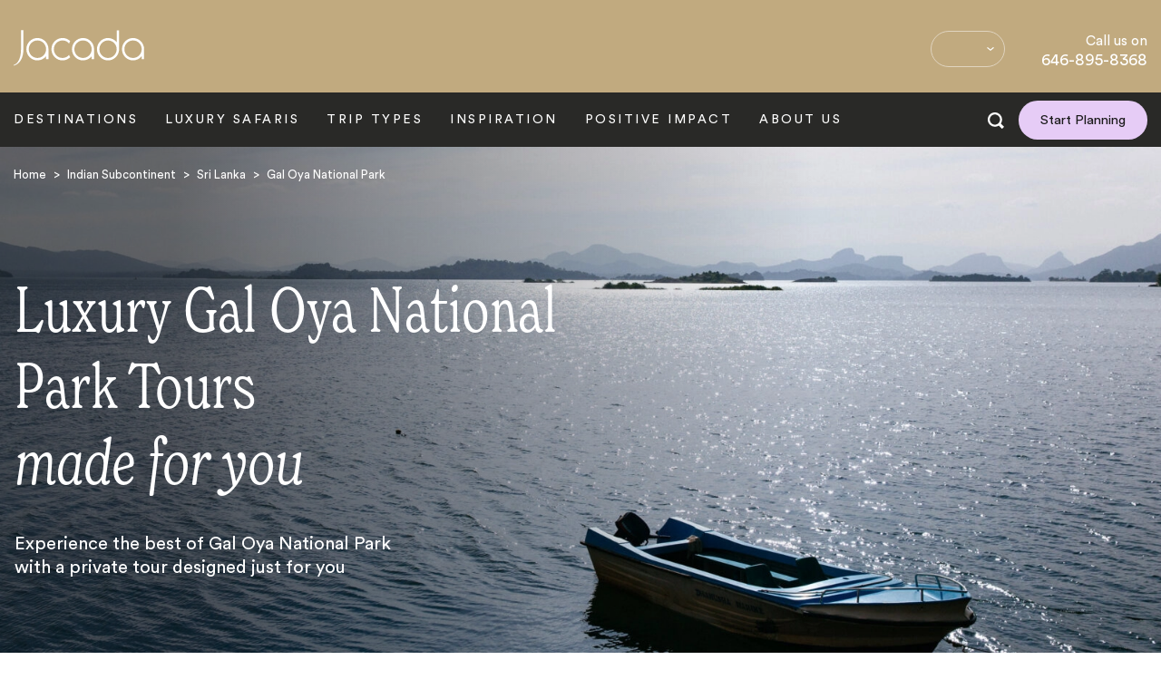

--- FILE ---
content_type: text/html; charset=utf-8
request_url: https://www.jacadatravel.com/indian-subcontinent/sri-lanka/gal-oya-national-park/
body_size: 39936
content:
<!DOCTYPE html><html><head><meta charSet="utf-8"/><meta name="viewport" content="width=device-width"/><title>Luxury Gal Oya National Park Tours, Private &amp; Tailor-made 2026/2027</title><meta name="description" content="Luxury trips to Gal Oya National Park with Jacada Travel. Private, bespoke and tailormade travel designed to suit you. Contact one of our Travel Designers today to start planning your luxury getaway in Gal Oya National Park."/><meta property="og:locale" content="en_US"/><meta property="og:type" content="article"/><meta property="og:title" content="Gal Oya National Park"/><meta property="og:description" content="Luxury trips to Gal Oya National Park with Jacada Travel. Private, bespoke and tailormade travel designed to suit you. Contact one of our Travel Designers today to start planning your luxury getaway in Gal Oya National Park."/><meta property="og:url" content="https://www.jacadatravel.com/indian-subcontinent/sri-lanka/gal-oya-national-park/"/><meta property="og:site_name" content="Jacada Travel"/><meta property="article:publisher" content="https://www.facebook.com/jacadatravel/"/><meta property="article:modified_time" content="2025-11-25T17:59:57+00:00"/><meta property="og:image" content="https://cdn.jacadatravel.com/wp-content/uploads/2016/11/Gal_oya_lodge-55-ele-banner.jpg"/><meta property="og:image:width" content="2000"/><meta property="og:image:height" content="853"/><meta property="og:image:type" content="image/jpeg"/><meta name="twitter:card" content="summary_large_image"/><meta name="twitter:site" content="@JacadaTravel"/><meta name="twitter:label1" content="Est. reading time"/><meta name="twitter:data1" content="1 minute"/><meta name="robots" content="follow, index, max-image-preview:large, max-snippet:-1, max-video-preview:-1"/><script type="application/ld+json">{"@context":"https://schema.org","@type":["Organization","TravelAgency"],"name":"Jacada Travel","alternateName":"Jacada","legalName":"Jacada Travel Ltd","description":"Jacada Travel designs and coordinates once in a lifetime luxury trips, tours, honeymoons and safaris across the globe for individuals, couples and families.","logo":"https://www.jacadatravel.com/static/svg/email-settings/jacada-logo.svg","image":"https://www.jacadatravel.com/static/svg/email-settings/jacada-logo.svg","@id":"https://www.jacadatravel.com/#Organization","url":"https://www.jacadatravel.com/","founder":[{"@type":"person","name":"Alex John Malcolm","url":"https://careers.jacadatravel.com/people/1391879-alex-malcolm","sameAs":"https://uk.linkedin.com/in/alex-malcolm-3626b68"},{"@type":"person","name":"Peter Malcolm"}],"foundingDate":"2008","foundingLocation":"London","address":{"@type":"PostalAddress","addressLocality":"London","addressRegion":"GB","postalCode":"EC1V 9BP","streetAddress":"Betima House, 168-172 Old Street"},"telephone":"+442039936953","areaServed":["United Kingdom","United States","Australia","Canada","Germany","France","Brazil","China","Japan"],"contactPoint":[{"@type":"ContactPoint","contactType":"Sales (UK)","telephone":"+442035140977","areaServed":"GB","availableLanguage":["English"],"email":"enquiries@jacadatravel.com"},{"@type":"ContactPoint","contactType":"Sales (Worldwide)","telephone":"+16468958368","areaServed":["United States","Australia","Canada","Germany","France","Brazil","China","Japan"],"availableLanguage":["English"],"email":"enquiries@jacadatravel.com"}],"sameAs":["https://www.facebook.com/jacadatravel/","https://www.youtube.com/user/jacadatravel","https://twitter.com/JacadaTravel","https://vimeo.com/jacadatravel","https://www.instagram.com/jacadatravel/","https://www.pinterest.co.uk/jacadatravel/","https://www.linkedin.com/company/jacada-travel/"],"memberOf":[{"@type":"Organization","name":"LATA Foundation","sameAs":"https://www.lata.travel/","url":"https://www.lata.travel/members/jacada-travel/#sthash.DtiM3f45.dpbs"},{"@type":"Organization","name":"The Conscious travel Foundation","sameAs":"https://www.theconscioustravelfoundation.com/","url":"https://www.theconscioustravelfoundation.com/member-directory/jacada-travel"},{"@type":"Organization","name":"Queer Destinations","sameAs":"https://queerdestinations.com/"},{"@type":"Organization","name":"Hotel Resilient","sameAs":"https://www.hotelresilient.org/","url":"https://www.hotelresilient.org/partners/"},{"@type":"Organization","name":"Think Childsafe","sameAs":"https://thinkchildsafe.org/","url":"https://thinkchildsafe.org/businesses/"},{"@type":"Organization","name":"Glasgow Declaration on climate change","sameAs":"https://www.oneplanetnetwork.org/","url":"https://www.oneplanetnetwork.org/organisations/jacada-travel"},{"@type":"Organization","name":"World Animal Protection","sameAs":"https://www.worldanimalprotection.org//","url":"https://www.worldanimalprotection.org/our-campaigns/wildlife/commercial-exploitation/travel-tourism/wildlife-friendly-pledge/"}],"awards":["Travel + Leisure A-Listers 2025","Condé Nast Traveler Top 50 Specialists 2024","Travel + Leisure World's Best 2024","Travel + Leisure A-Listers 2024","World Travel Awards: Europe's Leading Luxury Tour Operator 2024 (Nominee)","Travel + Leisure World's Best 2023","World Travel Awards: Europe's Leading Luxury Tour Operator 2023 (Nominee)","Travel + Leisure World's Best 2022","World Travel Awards: Europe's Leading Luxury Tour Operator 2022 (Nominee)"],"knowsAbout":[{"@type":"Thing","name":"Luxury Travel"},{"@type":"Thing","name":"Luxury Tours"},{"@type":"Thing","name":"Ecotourism","sameAs":"https://en.wikipedia.org/wiki/Ecotourism","url":"https://www.jacadatravel.com/positive-impact/"},{"@type":"Thing","name":"Private Travel"},{"@type":"Thing","name":"Private Tours"},{"@type":"Thing","name":"Responsible Travel"},{"@type":"Thing","name":"Luxury Safaris","sameAs":"https://en.wikipedia.org/wiki/Safari","url":"https://www.jacadatravel.com/experiences/wildlife-safari/"},{"@type":"Thing","name":"Luxury Honeymoons"},{"@type":"Thing","name":"LGBTQ+ Travel"},{"@type":"Thing","name":"Designer Travel"},{"@type":"DefinedRegion","name":"Patagonia","sameAs":"https://en.wikipedia.org/wiki/Patagonia","url":"https://www.jacadatravel.com/luxury-patagonia-tours/"},{"@type":"DefinedRegion","name":"Antarctica","sameAs":"https://en.wikipedia.org/wiki/Antarctica","url":"https://www.jacadatravel.com/polar/antarctica/"},{"@type":"Country","name":"Tanzania","sameAs":"https://en.wikipedia.org/wiki/Tanzania","url":"https://www.jacadatravel.com/africa/tanzania/"},{"@type":"Country","name":"Botswana","sameAs":"https://en.wikipedia.org/wiki/Botswana","url":"https://www.jacadatravel.com/africa/botswana/"},{"@type":"Country","name":"Mauritius","sameAs":"https://en.wikipedia.org/wiki/Mauritius","url":"https://www.jacadatravel.com/africa/mauritius/"},{"@type":"Country","name":"Mozambique","sameAs":"https://en.wikipedia.org/wiki/Mozambique","url":"https://www.jacadatravel.com/africa/mozambique/"},{"@type":"Country","name":"Rwanda","sameAs":"https://en.wikipedia.org/wiki/Rwanda","url":"https://www.jacadatravel.com/africa/rwanda/"},{"@type":"Country","name":"Madagascar","sameAs":"https://en.wikipedia.org/wiki/Madagascar","url":"https://www.jacadatravel.com/africa/madagascar/"},{"@type":"Country","name":"Morocco","sameAs":"https://en.wikipedia.org/wiki/Morocco","url":"https://www.jacadatravel.com/africa/morocco/"},{"@type":"Country","name":"Namibia","sameAs":"https://en.wikipedia.org/wiki/Namibia","url":"https://www.jacadatravel.com/africa/namibia/"},{"@type":"Country","name":"South Africa","sameAs":"https://en.wikipedia.org/wiki/South_Africa","url":"https://www.jacadatravel.com/africa/south-africa/"},{"@type":"Country","name":"Zimbabwe","sameAs":"https://en.wikipedia.org/wiki/Zimbabwe","url":"https://www.jacadatravel.com/africa/zimbabwe/"},{"@type":"Country","name":"Zanzibar","sameAs":"https://en.wikipedia.org/wiki/Zanzibar","url":"https://www.jacadatravel.com/africa/zanzibar/"},{"@type":"Country","name":"Zambia","sameAs":"https://en.wikipedia.org/wiki/Zambia","url":"https://www.jacadatravel.com/africa/zambia/"},{"@type":"Country","name":"Uganda","sameAs":"https://en.wikipedia.org/wiki/Uganda","url":"https://www.jacadatravel.com/africa/uganda/"},{"@type":"Country","name":"The Seychelles","sameAs":"https://en.wikipedia.org/wiki/The_Seychelles","url":"https://www.jacadatravel.com/africa/the-seychelles/"},{"@type":"Country","name":"Greenland","sameAs":"https://en.wikipedia.org/wiki/Greenland","url":"https://www.jacadatravel.com/polar/greenland/"},{"@type":"Country","name":"Iceland","sameAs":"https://en.wikipedia.org/wiki/Iceland","url":"https://www.jacadatravel.com/polar/iceland/"},{"@type":"Country","name":"Norway","sameAs":"https://en.wikipedia.org/wiki/Norway","url":"https://www.jacadatravel.com/europe/norway/"},{"@type":"Country","name":"Argentina","sameAs":"https://en.wikipedia.org/wiki/Argentina","url":"https://www.jacadatravel.com/latin-america/argentina/"},{"@type":"Country","name":"Belize","sameAs":"https://en.wikipedia.org/wiki/Belize","url":"https://www.jacadatravel.com/latin-america/belize/"},{"@type":"Country","name":"Chile","sameAs":"https://en.wikipedia.org/wiki/Chile","url":"https://www.jacadatravel.com/latin-america/chile/"},{"@type":"Country","name":"Mexico","sameAs":"https://en.wikipedia.org/wiki/Mexico","url":"https://www.jacadatravel.com/latin-america/mexico/"},{"@type":"Country","name":"Panama","sameAs":"https://en.wikipedia.org/wiki/Panama","url":"https://www.jacadatravel.com/latin-america/panama/"},{"@type":"Country","name":"Peru","sameAs":"https://en.wikipedia.org/wiki/Peru","url":"https://www.jacadatravel.com/latin-america/peru/"},{"@type":"Country","name":"Uruguay","sameAs":"https://en.wikipedia.org/wiki/Uruguay","url":"https://www.jacadatravel.com/latin-america/uruguay/"},{"@type":"Country","name":"Guatemala","sameAs":"https://en.wikipedia.org/wiki/Guatemala","url":"https://www.jacadatravel.com/latin-america/guatemala/"},{"@type":"Country","name":"Galapagos","sameAs":"https://en.wikipedia.org/wiki/Gal%C3%A1pagos_Islands","url":"https://www.jacadatravel.com/latin-america/galapagos/"},{"@type":"Country","name":"Costa Rica","sameAs":"https://en.wikipedia.org/wiki/Costa_Rica","url":"https://www.jacadatravel.com/latin-america/costa-rica/"},{"@type":"Country","name":"Ecuador","sameAs":"https://en.wikipedia.org/wiki/Ecuador","url":"https://www.jacadatravel.com/latin-america/ecuador/"},{"@type":"Country","name":"Colombia","sameAs":"https://en.wikipedia.org/wiki/Colombia","url":"https://www.jacadatravel.com/latin-america/colombia/"},{"@type":"Country","name":"Brazil","sameAs":"https://en.wikipedia.org/wiki/Brazil","url":"https://www.jacadatravel.com/latin-america/brazil/"},{"@type":"Country","name":"Bolivia","sameAs":"https://en.wikipedia.org/wiki/Bolivia","url":"https://www.jacadatravel.com/latin-america/bolivia/"},{"@type":"Country","name":"Sri Lanka","sameAs":"https://en.wikipedia.org/wiki/Sri_Lanka","url":"https://www.jacadatravel.com/indian-subcontinent/sri-lanka/"},{"@type":"Country","name":"Nepal","sameAs":"https://en.wikipedia.org/wiki/Nepal","url":"https://www.jacadatravel.com/indian-subcontinent/nepal/"},{"@type":"Country","name":"Maldives","sameAs":"https://en.wikipedia.org/wiki/Maldives","url":"https://www.jacadatravel.com/indian-subcontinent/maldives/"},{"@type":"Country","name":"India","sameAs":"https://en.wikipedia.org/wiki/India","url":"https://www.jacadatravel.com/indian-subcontinent/india/"},{"@type":"Country","name":"Bhutan","sameAs":"https://en.wikipedia.org/wiki/Bhutan","url":"https://www.jacadatravel.com/indian-subcontinent/bhutan/"},{"@type":"Country","name":"Jordan","sameAs":"https://en.wikipedia.org/wiki/Jordan","url":"https://www.jacadatravel.com/middle-east/jordan/"},{"@type":"Country","name":"Egypt","sameAs":"https://en.wikipedia.org/wiki/Egypt","url":"https://www.jacadatravel.com/middle-east/egypt/"},{"@type":"Country","name":"Oman","sameAs":"https://en.wikipedia.org/wiki/Oman","url":"https://www.jacadatravel.com/middle-east/oman/"},{"@type":"Country","name":"Qatar","sameAs":"https://en.wikipedia.org/wiki/Qatar","url":"https://www.jacadatravel.com/middle-east/qatar/"},{"@type":"Country","name":"United Arab Emirates","sameAs":"https://en.wikipedia.org/wiki/United_Arab_Emirates","url":"https://www.jacadatravel.com/middle-east/united-arab-emirates/"}],"parentOrganization":{"@type":"Organization","name":"Wilderness","url":"https://www.wildernessdestinations.com/"}}</script><script type="application/ld+json">{"@context": "http://schema.org","@type": "BreadcrumbList","itemListElement": [{"@type": "ListItem","position":0,"item" : {"@id": "https://www.jacadatravel.com/","name": "Home"}},{"@type": "ListItem","position":1,"item" : {"@id": "https://www.jacadatravel.com/indian-subcontinent/","name": "Indian subcontinent"}},{"@type": "ListItem","position":2,"item" : {"@id": "https://www.jacadatravel.com/indian-subcontinent/sri-lanka/","name": "Sri lanka"}},{"@type": "ListItem","position":3,"item" : {"@id": "https://www.jacadatravel.com/indian-subcontinent/sri-lanka/gal-oya-national-park/","name": "Gal oya national park"}}]}</script><script type="application/ld+json">{"@context": "https://schema.org","@type": "TouristDestination","mainEntityOfPage": "https://www.jacadatravel.com/indian-subcontinent/sri-lanka/gal-oya-national-park/","url": "https://www.jacadatravel.com/indian-subcontinent/sri-lanka/gal-oya-national-park/","@id": "https://www.jacadatravel.com/#TouristDestination","name": "Gal Oya National Park","image": "https://cdn.jacadatravel.com/wp-content/uploads/2016/11/Gal_oya_lodge-55-ele-banner.jpg","description": "Luxury trips to Gal Oya National Park with Jacada Travel. Private, bespoke and tailormade travel designed to suit you. Contact one of our Travel Designers today to start planning your luxury getaway in Gal Oya National Park.","touristType": {"@type": "Audience","audienceType": ["Adult","Couples","Retired people"]}}</script><link rel="canonical" href="https://www.jacadatravel.com/indian-subcontinent/sri-lanka/gal-oya-national-park/"/><link rel="manifest" href="/static/site.webmanifest"/><link rel="icon" href="/static/images/icon.ico" sizes="32x32"/><link rel="icon" href="/static/images/favicon.svg" type="image/svg+xml"/><link rel="apple-touch-icon" href="/static/images/apple-touch-icon.png"/><link rel="preconnect" href="https://cc.cdn.civiccomputing.com"/><meta name="theme-color" content="#000000"/><meta name="google-site-verification" content="jPjLTSZPpSCi66IbmF5TAcumYieGdyesa9UHHRSxsYQ"/><meta name="cf-2fa-verify" content="HYKv#ZKkP2iW"/><link rel="preload" as="image" imageSrcSet="/_next/image/?url=https%3A%2F%2Fcdn.jacadatravel.com%2Fwp-content%2Fuploads%2Fbis-images%2F164632%2FGAL_OYA_CAMPBELL_BREWER_IMG-118-WF-1600x900-f50_50.jpg&amp;w=16&amp;q=100 16w, /_next/image/?url=https%3A%2F%2Fcdn.jacadatravel.com%2Fwp-content%2Fuploads%2Fbis-images%2F164632%2FGAL_OYA_CAMPBELL_BREWER_IMG-118-WF-1600x900-f50_50.jpg&amp;w=32&amp;q=100 32w, /_next/image/?url=https%3A%2F%2Fcdn.jacadatravel.com%2Fwp-content%2Fuploads%2Fbis-images%2F164632%2FGAL_OYA_CAMPBELL_BREWER_IMG-118-WF-1600x900-f50_50.jpg&amp;w=48&amp;q=100 48w, /_next/image/?url=https%3A%2F%2Fcdn.jacadatravel.com%2Fwp-content%2Fuploads%2Fbis-images%2F164632%2FGAL_OYA_CAMPBELL_BREWER_IMG-118-WF-1600x900-f50_50.jpg&amp;w=64&amp;q=100 64w, /_next/image/?url=https%3A%2F%2Fcdn.jacadatravel.com%2Fwp-content%2Fuploads%2Fbis-images%2F164632%2FGAL_OYA_CAMPBELL_BREWER_IMG-118-WF-1600x900-f50_50.jpg&amp;w=96&amp;q=100 96w, /_next/image/?url=https%3A%2F%2Fcdn.jacadatravel.com%2Fwp-content%2Fuploads%2Fbis-images%2F164632%2FGAL_OYA_CAMPBELL_BREWER_IMG-118-WF-1600x900-f50_50.jpg&amp;w=128&amp;q=100 128w, /_next/image/?url=https%3A%2F%2Fcdn.jacadatravel.com%2Fwp-content%2Fuploads%2Fbis-images%2F164632%2FGAL_OYA_CAMPBELL_BREWER_IMG-118-WF-1600x900-f50_50.jpg&amp;w=256&amp;q=100 256w, /_next/image/?url=https%3A%2F%2Fcdn.jacadatravel.com%2Fwp-content%2Fuploads%2Fbis-images%2F164632%2FGAL_OYA_CAMPBELL_BREWER_IMG-118-WF-1600x900-f50_50.jpg&amp;w=384&amp;q=100 384w, /_next/image/?url=https%3A%2F%2Fcdn.jacadatravel.com%2Fwp-content%2Fuploads%2Fbis-images%2F164632%2FGAL_OYA_CAMPBELL_BREWER_IMG-118-WF-1600x900-f50_50.jpg&amp;w=640&amp;q=100 640w, /_next/image/?url=https%3A%2F%2Fcdn.jacadatravel.com%2Fwp-content%2Fuploads%2Fbis-images%2F164632%2FGAL_OYA_CAMPBELL_BREWER_IMG-118-WF-1600x900-f50_50.jpg&amp;w=750&amp;q=100 750w, /_next/image/?url=https%3A%2F%2Fcdn.jacadatravel.com%2Fwp-content%2Fuploads%2Fbis-images%2F164632%2FGAL_OYA_CAMPBELL_BREWER_IMG-118-WF-1600x900-f50_50.jpg&amp;w=828&amp;q=100 828w, /_next/image/?url=https%3A%2F%2Fcdn.jacadatravel.com%2Fwp-content%2Fuploads%2Fbis-images%2F164632%2FGAL_OYA_CAMPBELL_BREWER_IMG-118-WF-1600x900-f50_50.jpg&amp;w=1080&amp;q=100 1080w, /_next/image/?url=https%3A%2F%2Fcdn.jacadatravel.com%2Fwp-content%2Fuploads%2Fbis-images%2F164632%2FGAL_OYA_CAMPBELL_BREWER_IMG-118-WF-1600x900-f50_50.jpg&amp;w=1200&amp;q=100 1200w, /_next/image/?url=https%3A%2F%2Fcdn.jacadatravel.com%2Fwp-content%2Fuploads%2Fbis-images%2F164632%2FGAL_OYA_CAMPBELL_BREWER_IMG-118-WF-1600x900-f50_50.jpg&amp;w=1920&amp;q=100 1920w, /_next/image/?url=https%3A%2F%2Fcdn.jacadatravel.com%2Fwp-content%2Fuploads%2Fbis-images%2F164632%2FGAL_OYA_CAMPBELL_BREWER_IMG-118-WF-1600x900-f50_50.jpg&amp;w=2048&amp;q=100 2048w, /_next/image/?url=https%3A%2F%2Fcdn.jacadatravel.com%2Fwp-content%2Fuploads%2Fbis-images%2F164632%2FGAL_OYA_CAMPBELL_BREWER_IMG-118-WF-1600x900-f50_50.jpg&amp;w=3840&amp;q=100 3840w" imageSizes="(min-width: 992px) 1600px, (min-width: 768px) 992px, (min-width: 544px) 768px, 544px" fetchpriority="high"/><meta name="next-head-count" content="34"/><link data-next-font="" rel="preconnect" href="/" crossorigin="anonymous"/><link rel="preload" href="/_next/static/css/2d62d4d905c76133.css" as="style"/><link rel="stylesheet" href="/_next/static/css/2d62d4d905c76133.css" data-n-g=""/><noscript data-n-css=""></noscript><script defer="" nomodule="" src="/_next/static/chunks/polyfills-42372ed130431b0a.js"></script><script defer="" src="/_next/static/chunks/576.304607ea9ab101a3.js"></script><script defer="" src="/_next/static/chunks/151.4c90b4236ca2d48a.js"></script><script defer="" src="/_next/static/chunks/86.75fbcba365d50c47.js"></script><script defer="" src="/_next/static/chunks/860.584010b2be9e3123.js"></script><script src="/_next/static/chunks/webpack-d0c15e8e75c887e6.js" defer=""></script><script src="/_next/static/chunks/framework-58e9989d263192fe.js" defer=""></script><script src="/_next/static/chunks/main-6df3820f5a26c570.js" defer=""></script><script src="/_next/static/chunks/pages/_app-c5b0961685681d9b.js" defer=""></script><script src="/_next/static/chunks/pages/%5B...wordpressNode%5D-83e2f28ca9d4bf9b.js" defer=""></script><script src="/_next/static/uS1gXoyAjYBFqCvj5u-iv/_buildManifest.js" defer=""></script><script src="/_next/static/uS1gXoyAjYBFqCvj5u-iv/_ssgManifest.js" defer=""></script></head><body><div id="__next"><div class="header hidden-lg-down"><div class="container"><div class="row header-row"><div class="col-xs-12 col-sm-3"><a href="/" title="Jacada Travel" rel="home" class="logo"><svg width="144" height="40" viewBox="0 0 144 40" preserveAspectRatio="xMinYMin meet" xmlns="http://www.w3.org/2000/svg"><g fill="#FFF" fill-rule="evenodd"><path d="M26.265 30.957c-5.27 0-9.555-4.344-9.555-9.682 0-5.337 4.285-9.68 9.555-9.68 5.271 0 9.559 4.343 9.559 9.68 0 5.338-4.288 9.682-9.559 9.682m0-22.035c-6.723 0-12.193 5.541-12.193 12.353 0 6.809 5.47 12.352 12.193 12.352 3.874 0 7.322-1.843 9.559-4.703v3.369h2.636V21.275c0-6.812-5.47-12.353-12.195-12.353M76.532 30.957c-5.27 0-9.558-4.344-9.558-9.682 0-5.337 4.288-9.68 9.558-9.68s9.556 4.343 9.556 9.68c0 5.338-4.286 9.682-9.556 9.682m0-22.035c-6.725 0-12.193 5.541-12.193 12.353 0 6.809 5.468 12.352 12.193 12.352 3.872 0 7.322-1.843 9.556-4.703v3.369h2.638V21.275c0-6.812-5.472-12.353-12.194-12.353M104.105 30.957c-5.27 0-9.556-4.344-9.556-9.682 0-5.337 4.286-9.68 9.556-9.68s9.555 4.343 9.555 9.68c0 5.338-4.285 9.682-9.555 9.682M113.66.404v13.223c-2.233-2.861-5.684-4.705-9.555-4.705-6.724 0-12.195 5.541-12.195 12.353 0 6.809 5.47 12.352 12.195 12.352 6.724 0 12.193-5.543 12.193-12.352V.405h-2.638M131.68 30.957c-5.272 0-9.559-4.344-9.559-9.682 0-5.337 4.287-9.68 9.558-9.68 5.269 0 9.555 4.343 9.555 9.68 0 5.338-4.286 9.682-9.555 9.682m0-22.035c-6.725 0-12.194 5.541-12.194 12.353 0 6.809 5.469 12.352 12.194 12.352 3.87 0 7.32-1.843 9.555-4.703v3.369h2.637V21.275c0-6.812-5.47-12.353-12.192-12.353M61.14 27.606a9.501 9.501 0 0 1-7.23 3.35c-5.269 0-9.555-4.343-9.555-9.681 0-5.337 4.286-9.681 9.555-9.681a9.504 9.504 0 0 1 7.23 3.351c.356-.882.779-1.724 1.27-2.523a12.096 12.096 0 0 0-8.5-3.499c-6.722 0-12.192 5.54-12.192 12.352 0 6.809 5.47 12.352 12.192 12.352 3.193 0 6.232-1.264 8.5-3.499a16.909 16.909 0 0 1-1.27-2.522M.598 39.276c6.428-1.995 10.196-8.41 10.196-18.001V.319H8.158v20.956c0 8.735-2.739 15.724-7.778 17.287-.694.216-.326.885.218.714"></path></g></svg></a></div><div class="hidden-lg-down hidden-md header-right col-lg-9"><span class="language-menu "><div class="qxt"><ul class="language-chooser language-chooser-text qtranxs_language_chooser"></ul><div class="qtranxs_widget_end"></div></div><ul class="language-chooser language-chooser-text qtranxs_language_chooser"><li class="" data-render="&amp;#36;"><a title="USD" class="qtranxs_text"><span>&#36; USD</span></a></li></ul><div class="qtranxs_widget_end"></div></span><div class="contact-menu"><span>Call us on</span><span class="number"><a href="tel:"></a></span></div><a href="/" class="app-exit">Exit</a></div><div class="text-right col-md-7 col-lg-4 hidden-lg-up"><div class="header-contact-menu"><span><span class="header-call">Call</span><span class="number"></span></span></div><div class="header-contact-button v-align"><a href="/contact/" class="btn btn-white">Contact</a></div></div></div></div></div><div class="navigation hidden-lg-down sticky" id="header"><div class="background"></div><div class="container"><div class="row"><nav class="nav" role="navigation"><ul id="menu-header-menu"><li class="wide menu-item-has-children main-menu-item "><a href="https://www.jacadatravel.com/destinations/">Destinations</a><ul class="sub-menu"><li class=" menu-item-has-children "><a href="/africa/">Africa</a><ul class="sub-list" style="left:calc(100% + 0px)"><li class=""><a href="/africa/grand-tours/">Grand Tours</a></li><li class=""><a href="/africa/botswana/">Botswana</a></li><li class=""><a href="https://www.jacadatravel.com/africa/republic-of-congo/">Congo</a></li><li class=""><a href="/africa/kenya/">Kenya</a></li><li class=""><a href="/africa/madagascar/">Madagascar</a></li><li class=""><a href="/africa/mauritius/">Mauritius</a></li><li class=""><a href="/africa/morocco/">Morocco</a></li><li class=""><a href="/africa/mozambique/">Mozambique</a></li><li class=""><a href="/africa/namibia/">Namibia</a></li><li class=""><a href="/africa/rwanda/">Rwanda</a></li><li class=""><a href="/africa/sao-tome-and-principe/">São Tomé and Príncipe</a></li></ul><ul class="sub-list" style="left:calc(100% + 220px)"><li class=""><a href="/africa/south-africa/">South Africa</a></li><li class=""><a href="/africa/tanzania/">Tanzania</a></li><li class=""><a href="/africa/the-seychelles/">The Seychelles</a></li><li class=""><a href="/africa/uganda/">Uganda</a></li><li class=""><a href="/africa/zambia/">Zambia</a></li><li class=""><a href="/africa/zanzibar/">Zanzibar</a></li><li class=""><a href="/africa/zimbabwe/">Zimbabwe</a></li><li class=""><a href="/luxury-gorilla-safaris/">Gorilla Trekking</a></li></ul></li><li class="asia menu-item-has-children "><a href="/asia/">Asia</a><ul class="sub-list" style="left:calc(100% + 0px)"><li class=""><a href="/asia/grand-tours/">Grand Tours</a></li><li class=""><a href="/asia/bali/">Bali</a></li><li class=""><a href="/asia/borneo/">Borneo</a></li><li class=""><a href="/asia/cambodia/">Cambodia</a></li><li class=""><a href="/asia/china/">China</a></li><li class=""><a href="/asia/indonesia/">Indonesia</a></li><li class=""><a href="/asia/japan/">Japan</a></li><li class=""><a href="/asia/laos/">Laos</a></li><li class=""><a href="/asia/malaysia/">Malaysia</a></li><li class=""><a href="/asia/myanmar/">Myanmar</a></li><li class=""><a href="/asia/south-korea/">South Korea</a></li></ul><ul class="sub-list" style="left:calc(100% + 220px)"><li class=""><a href="/asia/thailand/">Thailand</a></li><li class=""><a href="/asia/vietnam/">Vietnam</a></li></ul></li><li class="australasia menu-item-has-children "><a href="/australasia/">Australasia</a><ul class="sub-list" style="left:calc(100% + 0px)"><li class=""><a href="/australasia/grand-tours/">Grand Tours</a></li><li class=""><a href="/australasia/australia/">Australia</a></li><li class=""><a href="/australasia/new-zealand/">New Zealand</a></li></ul></li><li class=" menu-item-has-children "><a href="/central-asia/">Central Asia</a><ul class="sub-list" style="left:calc(100% + 0px)"><li class=""><a href="/central-asia/armenia/">Armenia</a></li><li class=""><a href="/central-asia/azerbaijan/">Azerbaijan</a></li><li class=""><a href="/central-asia/georgia/">Georgia</a></li><li class=""><a href="https://www.jacadatravel.com/central-asia/mongolia/">Mongolia</a></li></ul></li><li class="europe menu-item-has-children "><a href="/europe/">Europe</a><ul class="sub-list" style="left:calc(100% + 0px)"><li class=""><a href="/europe/grand-tours/">Grand Tours</a></li><li class=""><a href="/luxury-rail-journeys-in-europe/">Luxury Rail Journeys</a></li><li class=""><a href="/europe/austria/">Austria</a></li><li class=""><a href="/europe/belgium/">Belgium</a></li><li class=""><a href="/europe/croatia/">Croatia</a></li><li class=""><a href="/europe/denmark/">Denmark</a></li><li class=""><a href="/europe/england/">England</a></li><li class=""><a href="/europe/finland/">Finland</a></li><li class=""><a href="/europe/france/">France</a></li><li class=""><a href="/europe/germany/">Germany</a></li><li class=""><a href="https://www.jacadatravel.com/europe/greece/">Greece</a></li></ul><ul class="sub-list" style="left:calc(100% + 220px)"><li class=""><a href="/polar/iceland/">Iceland</a></li><li class=""><a href="/europe/ireland/">Ireland</a></li><li class=""><a href="/europe/italy/">Italy</a></li><li class=""><a href="/europe/netherlands/">Netherlands</a></li><li class=""><a href="/europe/norway/">Norway</a></li><li class=""><a href="/europe/portugal/">Portugal</a></li><li class=""><a href="https://www.jacadatravel.com/europe/romania/">Romania</a></li><li class=""><a href="/europe/scotland/">Scotland</a></li><li class=""><a href="/europe/slovenia/">Slovenia</a></li><li class=""><a href="/europe/spain/">Spain</a></li><li class=""><a href="/europe/sweden/">Sweden</a></li></ul><ul class="sub-list" style="left:calc(100% + 440px)"><li class=""><a href="/europe/switzerland/">Switzerland</a></li><li class=""><a href="/europe/turkey/">Turkey</a></li></ul></li><li class="indian-subcontinent menu-item-has-children "><a href="/indian-subcontinent/">Indian Subcontinent</a><ul class="sub-list" style="left:calc(100% + 0px)"><li class=""><a href="/indian-subcontinent/bhutan/">Bhutan</a></li><li class=""><a href="/indian-subcontinent/india/">India</a></li><li class=""><a href="/indian-subcontinent/maldives/">Maldives</a></li><li class=""><a href="/indian-subcontinent/nepal/">Nepal</a></li><li class=""><a href="/indian-subcontinent/sri-lanka/">Sri Lanka</a></li></ul></li><li class=" menu-item-has-children "><a href="/latin-america/">Latin America</a><ul class="sub-list" style="left:calc(100% + 0px)"><li class=""><a href="/latin-america/grand-tours/">Grand Tours</a></li><li class=""><a href="/latin-america/argentina/">Argentina</a></li><li class=""><a href="/latin-america/belize/">Belize</a></li><li class=""><a href="/latin-america/bolivia/">Bolivia</a></li><li class=""><a href="/latin-america/brazil/">Brazil</a></li><li class=""><a href="/latin-america/chile/">Chile</a></li><li class=""><a href="/latin-america/colombia/">Colombia</a></li><li class=""><a href="/latin-america/costa-rica/">Costa Rica</a></li><li class=""><a href="/latin-america/ecuador/">Ecuador</a></li><li class=""><a href="/latin-america/galapagos/">Galapagos</a></li><li class=""><a href="/latin-america/guatemala/">Guatemala</a></li></ul><ul class="sub-list" style="left:calc(100% + 220px)"><li class=""><a href="/latin-america/mexico/">Mexico</a></li><li class=""><a href="/latin-america/panama/">Panama</a></li><li class=""><a href="/luxury-patagonia-tours/">Patagonia</a></li><li class=""><a href="/latin-america/peru/">Peru</a></li><li class=""><a href="/latin-america/uruguay/">Uruguay</a></li></ul></li><li class=" menu-item-has-children "><a href="https://www.jacadatravel.com/middle-east/">Middle East</a><ul class="sub-list" style="left:calc(100% + 0px)"><li class=""><a href="https://www.jacadatravel.com/middle-east/egypt/">Egypt</a></li><li class=""><a href="https://www.jacadatravel.com/middle-east/jordan/">Jordan</a></li><li class=""><a href="/middle-east/oman/">Oman</a></li><li class=""><a href="/middle-east/united-arab-emirates/">United Arab Emirates</a></li></ul></li><li class="polar menu-item-has-children "><a href="/polar/">Polar</a><ul class="sub-list" style="left:calc(100% + 0px)"><li class=""><a href="/polar/antarctica/">Antarctica</a></li><li class=""><a href="/polar/arctic-cruises/">Arctic Cruises</a></li><li class=""><a href="/polar/greenland/">Greenland</a></li><li class=""><a href="/polar/iceland/">Iceland</a></li><li class=""><a href="/europe/norway/">Norway</a></li></ul></li><li class=" menu-item-has-children "><a href="/south-pacific/">South Pacific</a><ul class="sub-list" style="left:calc(100% + 0px)"><li class=""><a href="/south-pacific/fiji/">Fiji</a></li><li class=""><a href="/south-pacific/french-polynesia/">French Polynesia</a></li></ul></li></ul></li><li class="wide menu-item-has-children main-menu-item "><a href="/africa/">Luxury Safaris</a><ul class="sub-menu"><li class="  "><a href="/africa/botswana/">Botswana</a></li><li class="  "><a href="/africa/kenya/">Kenya</a></li><li class="  "><a href="/africa/namibia/">Namibia</a></li><li class="  "><a href="/africa/rwanda/">Rwanda</a></li><li class="  "><a href="/africa/south-africa/">South Africa</a></li><li class="  "><a href="/africa/tanzania/">Tanzania</a></li><li class="  "><a href="/africa/uganda/">Uganda</a></li><li class="  "><a href="/africa/zambia/">Zambia</a></li><li class="  "><a href="/africa/zimbabwe/">Zimbabwe</a></li></ul></li><li class="wide menu-item-has-children main-menu-item "><a href="/experiences/">Trip Types</a><ul class="sub-menu"><li class="  "><a href="/experiences/active-adventure/">Active &amp; Adventure</a></li><li class="  "><a href="/experiences/art-culture-history/">Arts &amp; Culture</a></li><li class="wide menu-item-has-children "><a href="/experiences/family-trips/">Family Trips</a><ul class="sub-list" style="left:calc(100% + 0px)"><li class="latin-america"><a href="/latin-america/family-trip/">Latin America</a></li><li class="africa"><a href="/africa/family-trip/">Africa</a></li><li class="europe"><a href="/europe/family-trip/">Europe</a></li><li class="asia"><a href="/asia/family-trip/">Asia</a></li><li class=""><a href="/indian-subcontinent/family-trip/">Indian Subcontinent</a></li><li class=""><a href="/australasia/family-trip/">Australasia</a></li><li class="polar"><a href="/polar/family-trip/">Polar</a></li><li class=""><a href="/south-pacific/family-trip/">South Pacific</a></li></ul></li><li class="  "><a href="/experiences/food-wine/">Food &amp; Wine</a></li><li class="  "><a href="/experiences/groups/">Groups &amp; Reunions</a></li><li class="  "><a href="/experiences/hiking/">Hiking Tours</a></li><li class=" menu-item-has-children "><a href="/experiences/honeymoons-and-romance/">Honeymoons</a><ul class="sub-list" style="left:calc(100% + 0px)"><li class="latin-america"><a href="/latin-america/honeymoon/">Latin America</a></li><li class="africa"><a href="/africa/honeymoon/">Africa</a></li><li class="europe"><a href="/europe/honeymoon/">Europe</a></li><li class="asia"><a href="/asia/honeymoon/">Asia</a></li><li class=""><a href="/indian-subcontinent/honeymoon/">Indian Subcontinent</a></li><li class="australasia"><a href="/australasia/honeymoon/">Australasia</a></li><li class=""><a href="/polar/honeymoon/">Polar</a></li><li class=""><a href="/south-pacific/honeymoon/">South Pacific</a></li></ul></li><li class="  "><a href="/experiences/lgbtq/">LGBTQ+</a></li><li class="  "><a href="/experiences/northern-lights/">Northern Lights</a></li><li class="  "><a href="/experiences/rail/">Rail Tours</a></li><li class="  "><a href="/experiences/wellness/">Wellness Travel</a></li><li class="  "><a href="/experiences/wildlife-safari/">Wildlife &amp; Safari</a></li></ul></li><li class="short menu-item-has-children main-menu-item "><a href="/inspiration/">Inspiration</a><ul class="sub-menu"><li class="  "><a href="/travel-guides/">Travel Guides</a></li><li class="  "><a href="/the-explorer/">The Journal</a></li><li class="  "><a href="/the-explorer-magazine/">The Explorer Magazine</a></li><li class="  "><a href="/the-explorer/restorative-journeys/">Restorative Journeys</a></li></ul></li><li class="short menu-item-has-children main-menu-item "><a href="/positive-impact/">Positive Impact</a><ul class="sub-menu"><li class=" menu-item-has-children "><a href="/positive-impact-collection/">Positive Impact Collection</a><ul class="sub-list" style="left:calc(100% + 0px)"><li class=""><a href="/positive-impact-collection/properties/">Properties</a></li><li class=""><a href="/positive-impact-collection/experiences/">Experiences</a></li></ul></li><li class="  "><a href="/positive-impact/our-approach/">Our Approach</a></li><li class="  "><a href="/positive-impact/your-impact/">Your Impact</a></li><li class="  "><a href="/positive-impact/female-guides/">Female Guides of the Future</a></li><li class="  "><a href="/experiences/positive-impact/">Positive Impact Trips</a></li></ul></li><li class="short menu-item-has-children main-menu-item "><a href="/why-travel-with-us/">About Us</a><ul class="sub-menu"><li class="  "><a href="https://www.jacadatravel.com/our-story/">Our Story</a></li><li class="  "><a href="/why-travel-with-us/">What We Do</a></li><li class="  "><a href="/wilderness/">Wilderness</a></li><li class="  "><a href="https://www.jacadatravel.com/testimonials/">Testimonials</a></li><li class="  "><a href="/press-and-awards/">Press</a></li><li class="  "><a href="/refer-a-friend/">Refer a Friend</a></li><li class="  "><a href="https://www.jacadatravel.com/team">Meet The Team</a></li><li class="  "><a href="https://careers.jacadatravel.com/">Careers</a></li></ul></li><li class="hidden-lg-up  main-menu-item "><a href="/contact/">Start Planning</a></li></ul><div class="additional"><button class="search-toggle search-toggle__desktop js-search-toggle " aria-label="Search panel trigger"><span class="search-toggle__close"></span></button><div class="hidden-lg-down"><a href="/contact/" class="btn btn-alt">Start Planning</a></div></div></nav></div></div></div><div class="mobile-nav-sticky" id="mobile-sticky"><div class="header-mobile-container"><div class="header-mobile"><a href="/" title="Jacada Travel" rel="home" class="logo"><svg width="144" height="40" viewBox="0 0 144 40" preserveAspectRatio="xMinYMin meet" xmlns="http://www.w3.org/2000/svg"><g fill="#FFF" fill-rule="evenodd"><path d="M26.265 30.957c-5.27 0-9.555-4.344-9.555-9.682 0-5.337 4.285-9.68 9.555-9.68 5.271 0 9.559 4.343 9.559 9.68 0 5.338-4.288 9.682-9.559 9.682m0-22.035c-6.723 0-12.193 5.541-12.193 12.353 0 6.809 5.47 12.352 12.193 12.352 3.874 0 7.322-1.843 9.559-4.703v3.369h2.636V21.275c0-6.812-5.47-12.353-12.195-12.353M76.532 30.957c-5.27 0-9.558-4.344-9.558-9.682 0-5.337 4.288-9.68 9.558-9.68s9.556 4.343 9.556 9.68c0 5.338-4.286 9.682-9.556 9.682m0-22.035c-6.725 0-12.193 5.541-12.193 12.353 0 6.809 5.468 12.352 12.193 12.352 3.872 0 7.322-1.843 9.556-4.703v3.369h2.638V21.275c0-6.812-5.472-12.353-12.194-12.353M104.105 30.957c-5.27 0-9.556-4.344-9.556-9.682 0-5.337 4.286-9.68 9.556-9.68s9.555 4.343 9.555 9.68c0 5.338-4.285 9.682-9.555 9.682M113.66.404v13.223c-2.233-2.861-5.684-4.705-9.555-4.705-6.724 0-12.195 5.541-12.195 12.353 0 6.809 5.47 12.352 12.195 12.352 6.724 0 12.193-5.543 12.193-12.352V.405h-2.638M131.68 30.957c-5.272 0-9.559-4.344-9.559-9.682 0-5.337 4.287-9.68 9.558-9.68 5.269 0 9.555 4.343 9.555 9.68 0 5.338-4.286 9.682-9.555 9.682m0-22.035c-6.725 0-12.194 5.541-12.194 12.353 0 6.809 5.469 12.352 12.194 12.352 3.87 0 7.32-1.843 9.555-4.703v3.369h2.637V21.275c0-6.812-5.47-12.353-12.192-12.353M61.14 27.606a9.501 9.501 0 0 1-7.23 3.35c-5.269 0-9.555-4.343-9.555-9.681 0-5.337 4.286-9.681 9.555-9.681a9.504 9.504 0 0 1 7.23 3.351c.356-.882.779-1.724 1.27-2.523a12.096 12.096 0 0 0-8.5-3.499c-6.722 0-12.192 5.54-12.192 12.352 0 6.809 5.47 12.352 12.192 12.352 3.193 0 6.232-1.264 8.5-3.499a16.909 16.909 0 0 1-1.27-2.522M.598 39.276c6.428-1.995 10.196-8.41 10.196-18.001V.319H8.158v20.956c0 8.735-2.739 15.724-7.778 17.287-.694.216-.326.885.218.714"></path></g></svg></a><div class="icons"><div class="call clickable hidden-sm-down" style="float:left;font-size:0"><a class="rTapNumber420174" href="tel:"></a></div><button class="search search-toggle search-toggle__mobile js-search-toggle " aria-label="Search panel trigger"><span class="search-toggle__close"></span></button><div class="burger nav-mobile__burger-button js-burger-menu "><span>Menu</span><button class="hamburger hamburger--slider " type="button" title="Navigation toggle"><span class="hamburger-box"><span class="hamburger-inner"></span></span></button></div><a href="/" class="app-exit">Exit</a></div></div><nav class="nav-mobile " role="navigation" id="mobile-navigation" aria-label="Mobile Menu"><ul id="menu-header-menu-1" class="mobile-menu nav-mobile__menu-container "><div class="start-element js-mobile-menu-has-children"><li class="nav-mobile__list-item"><a href="https://www.jacadatravel.com/destinations/" class="js-mobile-menu-toggle-level nav-mobile__list-item--has-arrow">Destinations<!-- --> <span class="nav-mobile__list-item-arrow"></span></a></li><div class="nav-mobile__start-level nav-mobile__sub-menu js-nav-mobile-sub-menu "><div class="start-element js-mobile-menu-has-children"><div class="nav-mobile__level-up-navigation js-nav-mobile-level-up"><div class="nav-mobile__level-up-navigation-text">Back</div></div><li class="nav-mobile__list-item"><a class="js-mobile-menu-toggle-level nav-mobile__list-item--has-arrow" href="/africa/">Africa<!-- --> <span class="nav-mobile__list-item-arrow"></span></a></li><div class="nav-mobile__start-level nav-mobile__sub-menu js-nav-mobile-sub-menu "><div class="start-element"><div class="nav-mobile__level-up-navigation js-nav-mobile-level-up"><div class="nav-mobile__level-up-navigation-text">Back</div></div><li class="nav-mobile__list-item"><a href="/africa/grand-tours/">Grand Tours</a></li><li class="nav-mobile__list-item"><a href="/africa/botswana/">Botswana</a></li><li class="nav-mobile__list-item"><a href="https://www.jacadatravel.com/africa/republic-of-congo/">Congo</a></li><li class="nav-mobile__list-item"><a href="/africa/kenya/">Kenya</a></li><li class="nav-mobile__list-item"><a href="/africa/madagascar/">Madagascar</a></li><li class="nav-mobile__list-item"><a href="/africa/mauritius/">Mauritius</a></li><li class="nav-mobile__list-item"><a href="/africa/morocco/">Morocco</a></li><li class="nav-mobile__list-item"><a href="/africa/mozambique/">Mozambique</a></li><li class="nav-mobile__list-item"><a href="/africa/namibia/">Namibia</a></li><li class="nav-mobile__list-item"><a href="/africa/rwanda/">Rwanda</a></li><li class="nav-mobile__list-item"><a href="/africa/sao-tome-and-principe/">São Tomé and Príncipe</a></li><li class="nav-mobile__list-item"><a href="/africa/south-africa/">South Africa</a></li><li class="nav-mobile__list-item"><a href="/africa/tanzania/">Tanzania</a></li><li class="nav-mobile__list-item"><a href="/africa/the-seychelles/">The Seychelles</a></li><li class="nav-mobile__list-item"><a href="/africa/uganda/">Uganda</a></li><li class="nav-mobile__list-item"><a href="/africa/zambia/">Zambia</a></li><li class="nav-mobile__list-item"><a href="/africa/zanzibar/">Zanzibar</a></li><li class="nav-mobile__list-item"><a href="/africa/zimbabwe/">Zimbabwe</a></li><li class="nav-mobile__list-item"><a href="/luxury-gorilla-safaris/">Gorilla Trekking</a></li></div></div></div><div class="start-element js-mobile-menu-has-children"><li class="nav-mobile__list-item"><a class="js-mobile-menu-toggle-level nav-mobile__list-item--has-arrow" href="/asia/">Asia<!-- --> <span class="nav-mobile__list-item-arrow"></span></a></li><div class="nav-mobile__start-level nav-mobile__sub-menu js-nav-mobile-sub-menu "><div class="start-element"><div class="nav-mobile__level-up-navigation js-nav-mobile-level-up"><div class="nav-mobile__level-up-navigation-text">Back</div></div><li class="nav-mobile__list-item"><a href="/asia/grand-tours/">Grand Tours</a></li><li class="nav-mobile__list-item"><a href="/asia/bali/">Bali</a></li><li class="nav-mobile__list-item"><a href="/asia/borneo/">Borneo</a></li><li class="nav-mobile__list-item"><a href="/asia/cambodia/">Cambodia</a></li><li class="nav-mobile__list-item"><a href="/asia/china/">China</a></li><li class="nav-mobile__list-item"><a href="/asia/indonesia/">Indonesia</a></li><li class="nav-mobile__list-item"><a href="/asia/japan/">Japan</a></li><li class="nav-mobile__list-item"><a href="/asia/laos/">Laos</a></li><li class="nav-mobile__list-item"><a href="/asia/malaysia/">Malaysia</a></li><li class="nav-mobile__list-item"><a href="/asia/myanmar/">Myanmar</a></li><li class="nav-mobile__list-item"><a href="/asia/south-korea/">South Korea</a></li><li class="nav-mobile__list-item"><a href="/asia/thailand/">Thailand</a></li><li class="nav-mobile__list-item"><a href="/asia/vietnam/">Vietnam</a></li></div></div></div><div class="start-element js-mobile-menu-has-children"><li class="nav-mobile__list-item"><a class="js-mobile-menu-toggle-level nav-mobile__list-item--has-arrow" href="/australasia/">Australasia<!-- --> <span class="nav-mobile__list-item-arrow"></span></a></li><div class="nav-mobile__start-level nav-mobile__sub-menu js-nav-mobile-sub-menu "><div class="start-element"><div class="nav-mobile__level-up-navigation js-nav-mobile-level-up"><div class="nav-mobile__level-up-navigation-text">Back</div></div><li class="nav-mobile__list-item"><a href="/australasia/grand-tours/">Grand Tours</a></li><li class="nav-mobile__list-item"><a href="/australasia/australia/">Australia</a></li><li class="nav-mobile__list-item"><a href="/australasia/new-zealand/">New Zealand</a></li></div></div></div><div class="start-element js-mobile-menu-has-children"><li class="nav-mobile__list-item"><a class="js-mobile-menu-toggle-level nav-mobile__list-item--has-arrow" href="/central-asia/">Central Asia<!-- --> <span class="nav-mobile__list-item-arrow"></span></a></li><div class="nav-mobile__start-level nav-mobile__sub-menu js-nav-mobile-sub-menu "><div class="start-element"><div class="nav-mobile__level-up-navigation js-nav-mobile-level-up"><div class="nav-mobile__level-up-navigation-text">Back</div></div><li class="nav-mobile__list-item"><a href="/central-asia/armenia/">Armenia</a></li><li class="nav-mobile__list-item"><a href="/central-asia/azerbaijan/">Azerbaijan</a></li><li class="nav-mobile__list-item"><a href="/central-asia/georgia/">Georgia</a></li><li class="nav-mobile__list-item"><a href="https://www.jacadatravel.com/central-asia/mongolia/">Mongolia</a></li></div></div></div><div class="start-element js-mobile-menu-has-children"><li class="nav-mobile__list-item"><a class="js-mobile-menu-toggle-level nav-mobile__list-item--has-arrow" href="/europe/">Europe<!-- --> <span class="nav-mobile__list-item-arrow"></span></a></li><div class="nav-mobile__start-level nav-mobile__sub-menu js-nav-mobile-sub-menu "><div class="start-element"><div class="nav-mobile__level-up-navigation js-nav-mobile-level-up"><div class="nav-mobile__level-up-navigation-text">Back</div></div><li class="nav-mobile__list-item"><a href="/europe/grand-tours/">Grand Tours</a></li><li class="nav-mobile__list-item"><a href="/luxury-rail-journeys-in-europe/">Luxury Rail Journeys</a></li><li class="nav-mobile__list-item"><a href="/europe/austria/">Austria</a></li><li class="nav-mobile__list-item"><a href="/europe/belgium/">Belgium</a></li><li class="nav-mobile__list-item"><a href="/europe/croatia/">Croatia</a></li><li class="nav-mobile__list-item"><a href="/europe/denmark/">Denmark</a></li><li class="nav-mobile__list-item"><a href="/europe/england/">England</a></li><li class="nav-mobile__list-item"><a href="/europe/finland/">Finland</a></li><li class="nav-mobile__list-item"><a href="/europe/france/">France</a></li><li class="nav-mobile__list-item"><a href="/europe/germany/">Germany</a></li><li class="nav-mobile__list-item"><a href="https://www.jacadatravel.com/europe/greece/">Greece</a></li><li class="nav-mobile__list-item"><a href="/polar/iceland/">Iceland</a></li><li class="nav-mobile__list-item"><a href="/europe/ireland/">Ireland</a></li><li class="nav-mobile__list-item"><a href="/europe/italy/">Italy</a></li><li class="nav-mobile__list-item"><a href="/europe/netherlands/">Netherlands</a></li><li class="nav-mobile__list-item"><a href="/europe/norway/">Norway</a></li><li class="nav-mobile__list-item"><a href="/europe/portugal/">Portugal</a></li><li class="nav-mobile__list-item"><a href="https://www.jacadatravel.com/europe/romania/">Romania</a></li><li class="nav-mobile__list-item"><a href="/europe/scotland/">Scotland</a></li><li class="nav-mobile__list-item"><a href="/europe/slovenia/">Slovenia</a></li><li class="nav-mobile__list-item"><a href="/europe/spain/">Spain</a></li><li class="nav-mobile__list-item"><a href="/europe/sweden/">Sweden</a></li><li class="nav-mobile__list-item"><a href="/europe/switzerland/">Switzerland</a></li><li class="nav-mobile__list-item"><a href="/europe/turkey/">Turkey</a></li></div></div></div><div class="start-element js-mobile-menu-has-children"><li class="nav-mobile__list-item"><a class="js-mobile-menu-toggle-level nav-mobile__list-item--has-arrow" href="/indian-subcontinent/">Indian Subcontinent<!-- --> <span class="nav-mobile__list-item-arrow"></span></a></li><div class="nav-mobile__start-level nav-mobile__sub-menu js-nav-mobile-sub-menu "><div class="start-element"><div class="nav-mobile__level-up-navigation js-nav-mobile-level-up"><div class="nav-mobile__level-up-navigation-text">Back</div></div><li class="nav-mobile__list-item"><a href="/indian-subcontinent/bhutan/">Bhutan</a></li><li class="nav-mobile__list-item"><a href="/indian-subcontinent/india/">India</a></li><li class="nav-mobile__list-item"><a href="/indian-subcontinent/maldives/">Maldives</a></li><li class="nav-mobile__list-item"><a href="/indian-subcontinent/nepal/">Nepal</a></li><li class="nav-mobile__list-item"><a href="/indian-subcontinent/sri-lanka/">Sri Lanka</a></li></div></div></div><div class="start-element js-mobile-menu-has-children"><li class="nav-mobile__list-item"><a class="js-mobile-menu-toggle-level nav-mobile__list-item--has-arrow" href="/latin-america/">Latin America<!-- --> <span class="nav-mobile__list-item-arrow"></span></a></li><div class="nav-mobile__start-level nav-mobile__sub-menu js-nav-mobile-sub-menu "><div class="start-element"><div class="nav-mobile__level-up-navigation js-nav-mobile-level-up"><div class="nav-mobile__level-up-navigation-text">Back</div></div><li class="nav-mobile__list-item"><a href="/latin-america/grand-tours/">Grand Tours</a></li><li class="nav-mobile__list-item"><a href="/latin-america/argentina/">Argentina</a></li><li class="nav-mobile__list-item"><a href="/latin-america/belize/">Belize</a></li><li class="nav-mobile__list-item"><a href="/latin-america/bolivia/">Bolivia</a></li><li class="nav-mobile__list-item"><a href="/latin-america/brazil/">Brazil</a></li><li class="nav-mobile__list-item"><a href="/latin-america/chile/">Chile</a></li><li class="nav-mobile__list-item"><a href="/latin-america/colombia/">Colombia</a></li><li class="nav-mobile__list-item"><a href="/latin-america/costa-rica/">Costa Rica</a></li><li class="nav-mobile__list-item"><a href="/latin-america/ecuador/">Ecuador</a></li><li class="nav-mobile__list-item"><a href="/latin-america/galapagos/">Galapagos</a></li><li class="nav-mobile__list-item"><a href="/latin-america/guatemala/">Guatemala</a></li><li class="nav-mobile__list-item"><a href="/latin-america/mexico/">Mexico</a></li><li class="nav-mobile__list-item"><a href="/latin-america/panama/">Panama</a></li><li class="nav-mobile__list-item"><a href="/luxury-patagonia-tours/">Patagonia</a></li><li class="nav-mobile__list-item"><a href="/latin-america/peru/">Peru</a></li><li class="nav-mobile__list-item"><a href="/latin-america/uruguay/">Uruguay</a></li></div></div></div><div class="start-element js-mobile-menu-has-children"><li class="nav-mobile__list-item"><a class="js-mobile-menu-toggle-level nav-mobile__list-item--has-arrow" href="https://www.jacadatravel.com/middle-east/">Middle East<!-- --> <span class="nav-mobile__list-item-arrow"></span></a></li><div class="nav-mobile__start-level nav-mobile__sub-menu js-nav-mobile-sub-menu "><div class="start-element"><div class="nav-mobile__level-up-navigation js-nav-mobile-level-up"><div class="nav-mobile__level-up-navigation-text">Back</div></div><li class="nav-mobile__list-item"><a href="https://www.jacadatravel.com/middle-east/egypt/">Egypt</a></li><li class="nav-mobile__list-item"><a href="https://www.jacadatravel.com/middle-east/jordan/">Jordan</a></li><li class="nav-mobile__list-item"><a href="/middle-east/oman/">Oman</a></li><li class="nav-mobile__list-item"><a href="/middle-east/united-arab-emirates/">United Arab Emirates</a></li></div></div></div><div class="start-element js-mobile-menu-has-children"><li class="nav-mobile__list-item"><a class="js-mobile-menu-toggle-level nav-mobile__list-item--has-arrow" href="/polar/">Polar<!-- --> <span class="nav-mobile__list-item-arrow"></span></a></li><div class="nav-mobile__start-level nav-mobile__sub-menu js-nav-mobile-sub-menu "><div class="start-element"><div class="nav-mobile__level-up-navigation js-nav-mobile-level-up"><div class="nav-mobile__level-up-navigation-text">Back</div></div><li class="nav-mobile__list-item"><a href="/polar/antarctica/">Antarctica</a></li><li class="nav-mobile__list-item"><a href="/polar/arctic-cruises/">Arctic Cruises</a></li><li class="nav-mobile__list-item"><a href="/polar/greenland/">Greenland</a></li><li class="nav-mobile__list-item"><a href="/polar/iceland/">Iceland</a></li><li class="nav-mobile__list-item"><a href="/europe/norway/">Norway</a></li></div></div></div><div class="start-element js-mobile-menu-has-children"><li class="nav-mobile__list-item"><a class="js-mobile-menu-toggle-level nav-mobile__list-item--has-arrow" href="/south-pacific/">South Pacific<!-- --> <span class="nav-mobile__list-item-arrow"></span></a></li><div class="nav-mobile__start-level nav-mobile__sub-menu js-nav-mobile-sub-menu "><div class="start-element"><div class="nav-mobile__level-up-navigation js-nav-mobile-level-up"><div class="nav-mobile__level-up-navigation-text">Back</div></div><li class="nav-mobile__list-item"><a href="/south-pacific/fiji/">Fiji</a></li><li class="nav-mobile__list-item"><a href="/south-pacific/french-polynesia/">French Polynesia</a></li></div></div></div></div></div><div class="start-element js-mobile-menu-has-children"><li class="nav-mobile__list-item"><a href="/africa/" class="js-mobile-menu-toggle-level nav-mobile__list-item--has-arrow">Luxury Safaris<!-- --> <span class="nav-mobile__list-item-arrow"></span></a></li><div class="nav-mobile__start-level nav-mobile__sub-menu js-nav-mobile-sub-menu "><div class="start-element "><div class="nav-mobile__level-up-navigation js-nav-mobile-level-up"><div class="nav-mobile__level-up-navigation-text">Back</div></div><li class="nav-mobile__list-item"><a class="js-mobile-menu-toggle-level " href="/africa/botswana/">Botswana<!-- --> </a></li></div><div class="start-element "><li class="nav-mobile__list-item"><a class="js-mobile-menu-toggle-level " href="/africa/kenya/">Kenya<!-- --> </a></li></div><div class="start-element "><li class="nav-mobile__list-item"><a class="js-mobile-menu-toggle-level " href="/africa/namibia/">Namibia<!-- --> </a></li></div><div class="start-element "><li class="nav-mobile__list-item"><a class="js-mobile-menu-toggle-level " href="/africa/rwanda/">Rwanda<!-- --> </a></li></div><div class="start-element "><li class="nav-mobile__list-item"><a class="js-mobile-menu-toggle-level " href="/africa/south-africa/">South Africa<!-- --> </a></li></div><div class="start-element "><li class="nav-mobile__list-item"><a class="js-mobile-menu-toggle-level " href="/africa/tanzania/">Tanzania<!-- --> </a></li></div><div class="start-element "><li class="nav-mobile__list-item"><a class="js-mobile-menu-toggle-level " href="/africa/uganda/">Uganda<!-- --> </a></li></div><div class="start-element "><li class="nav-mobile__list-item"><a class="js-mobile-menu-toggle-level " href="/africa/zambia/">Zambia<!-- --> </a></li></div><div class="start-element "><li class="nav-mobile__list-item"><a class="js-mobile-menu-toggle-level " href="/africa/zimbabwe/">Zimbabwe<!-- --> </a></li></div></div></div><div class="start-element js-mobile-menu-has-children"><li class="nav-mobile__list-item"><a href="/experiences/" class="js-mobile-menu-toggle-level nav-mobile__list-item--has-arrow">Trip Types<!-- --> <span class="nav-mobile__list-item-arrow"></span></a></li><div class="nav-mobile__start-level nav-mobile__sub-menu js-nav-mobile-sub-menu "><div class="start-element "><div class="nav-mobile__level-up-navigation js-nav-mobile-level-up"><div class="nav-mobile__level-up-navigation-text">Back</div></div><li class="nav-mobile__list-item"><a class="js-mobile-menu-toggle-level " href="/experiences/active-adventure/">Active &amp; Adventure<!-- --> </a></li></div><div class="start-element "><li class="nav-mobile__list-item"><a class="js-mobile-menu-toggle-level " href="/experiences/art-culture-history/">Arts &amp; Culture<!-- --> </a></li></div><div class="start-element js-mobile-menu-has-children"><li class="nav-mobile__list-item"><a class="js-mobile-menu-toggle-level nav-mobile__list-item--has-arrow" href="/experiences/family-trips/">Family Trips<!-- --> <span class="nav-mobile__list-item-arrow"></span></a></li><div class="nav-mobile__start-level nav-mobile__sub-menu js-nav-mobile-sub-menu "><div class="start-element"><div class="nav-mobile__level-up-navigation js-nav-mobile-level-up"><div class="nav-mobile__level-up-navigation-text">Back</div></div><li class="nav-mobile__list-item"><a href="/latin-america/family-trip/">Latin America</a></li><li class="nav-mobile__list-item"><a href="/africa/family-trip/">Africa</a></li><li class="nav-mobile__list-item"><a href="/europe/family-trip/">Europe</a></li><li class="nav-mobile__list-item"><a href="/asia/family-trip/">Asia</a></li><li class="nav-mobile__list-item"><a href="/indian-subcontinent/family-trip/">Indian Subcontinent</a></li><li class="nav-mobile__list-item"><a href="/australasia/family-trip/">Australasia</a></li><li class="nav-mobile__list-item"><a href="/polar/family-trip/">Polar</a></li><li class="nav-mobile__list-item"><a href="/south-pacific/family-trip/">South Pacific</a></li></div></div></div><div class="start-element "><li class="nav-mobile__list-item"><a class="js-mobile-menu-toggle-level " href="/experiences/food-wine/">Food &amp; Wine<!-- --> </a></li></div><div class="start-element "><li class="nav-mobile__list-item"><a class="js-mobile-menu-toggle-level " href="/experiences/groups/">Groups &amp; Reunions<!-- --> </a></li></div><div class="start-element "><li class="nav-mobile__list-item"><a class="js-mobile-menu-toggle-level " href="/experiences/hiking/">Hiking Tours<!-- --> </a></li></div><div class="start-element js-mobile-menu-has-children"><li class="nav-mobile__list-item"><a class="js-mobile-menu-toggle-level nav-mobile__list-item--has-arrow" href="/experiences/honeymoons-and-romance/">Honeymoons<!-- --> <span class="nav-mobile__list-item-arrow"></span></a></li><div class="nav-mobile__start-level nav-mobile__sub-menu js-nav-mobile-sub-menu "><div class="start-element"><div class="nav-mobile__level-up-navigation js-nav-mobile-level-up"><div class="nav-mobile__level-up-navigation-text">Back</div></div><li class="nav-mobile__list-item"><a href="/latin-america/honeymoon/">Latin America</a></li><li class="nav-mobile__list-item"><a href="/africa/honeymoon/">Africa</a></li><li class="nav-mobile__list-item"><a href="/europe/honeymoon/">Europe</a></li><li class="nav-mobile__list-item"><a href="/asia/honeymoon/">Asia</a></li><li class="nav-mobile__list-item"><a href="/indian-subcontinent/honeymoon/">Indian Subcontinent</a></li><li class="nav-mobile__list-item"><a href="/australasia/honeymoon/">Australasia</a></li><li class="nav-mobile__list-item"><a href="/polar/honeymoon/">Polar</a></li><li class="nav-mobile__list-item"><a href="/south-pacific/honeymoon/">South Pacific</a></li></div></div></div><div class="start-element "><li class="nav-mobile__list-item"><a class="js-mobile-menu-toggle-level " href="/experiences/lgbtq/">LGBTQ+<!-- --> </a></li></div><div class="start-element "><li class="nav-mobile__list-item"><a class="js-mobile-menu-toggle-level " href="/experiences/northern-lights/">Northern Lights<!-- --> </a></li></div><div class="start-element "><li class="nav-mobile__list-item"><a class="js-mobile-menu-toggle-level " href="/experiences/rail/">Rail Tours<!-- --> </a></li></div><div class="start-element "><li class="nav-mobile__list-item"><a class="js-mobile-menu-toggle-level " href="/experiences/wellness/">Wellness Travel<!-- --> </a></li></div><div class="start-element "><li class="nav-mobile__list-item"><a class="js-mobile-menu-toggle-level " href="/experiences/wildlife-safari/">Wildlife &amp; Safari<!-- --> </a></li></div></div></div><div class="start-element js-mobile-menu-has-children"><li class="nav-mobile__list-item"><a href="/inspiration/" class="js-mobile-menu-toggle-level nav-mobile__list-item--has-arrow">Inspiration<!-- --> <span class="nav-mobile__list-item-arrow"></span></a></li><div class="nav-mobile__start-level nav-mobile__sub-menu js-nav-mobile-sub-menu "><div class="start-element "><div class="nav-mobile__level-up-navigation js-nav-mobile-level-up"><div class="nav-mobile__level-up-navigation-text">Back</div></div><li class="nav-mobile__list-item"><a class="js-mobile-menu-toggle-level " href="/travel-guides/">Travel Guides<!-- --> </a></li></div><div class="start-element "><li class="nav-mobile__list-item"><a class="js-mobile-menu-toggle-level " href="/the-explorer/">The Journal<!-- --> </a></li></div><div class="start-element "><li class="nav-mobile__list-item"><a class="js-mobile-menu-toggle-level " href="/the-explorer-magazine/">The Explorer Magazine<!-- --> </a></li></div><div class="start-element "><li class="nav-mobile__list-item"><a class="js-mobile-menu-toggle-level " href="/the-explorer/restorative-journeys/">Restorative Journeys<!-- --> </a></li></div></div></div><div class="start-element js-mobile-menu-has-children"><li class="nav-mobile__list-item"><a href="/positive-impact/" class="js-mobile-menu-toggle-level nav-mobile__list-item--has-arrow">Positive Impact<!-- --> <span class="nav-mobile__list-item-arrow"></span></a></li><div class="nav-mobile__start-level nav-mobile__sub-menu js-nav-mobile-sub-menu "><div class="start-element js-mobile-menu-has-children"><div class="nav-mobile__level-up-navigation js-nav-mobile-level-up"><div class="nav-mobile__level-up-navigation-text">Back</div></div><li class="nav-mobile__list-item"><a class="js-mobile-menu-toggle-level nav-mobile__list-item--has-arrow" href="/positive-impact-collection/">Positive Impact Collection<!-- --> <span class="nav-mobile__list-item-arrow"></span></a></li><div class="nav-mobile__start-level nav-mobile__sub-menu js-nav-mobile-sub-menu "><div class="start-element"><div class="nav-mobile__level-up-navigation js-nav-mobile-level-up"><div class="nav-mobile__level-up-navigation-text">Back</div></div><li class="nav-mobile__list-item"><a href="/positive-impact-collection/properties/">Properties</a></li><li class="nav-mobile__list-item"><a href="/positive-impact-collection/experiences/">Experiences</a></li></div></div></div><div class="start-element "><li class="nav-mobile__list-item"><a class="js-mobile-menu-toggle-level " href="/positive-impact/our-approach/">Our Approach<!-- --> </a></li></div><div class="start-element "><li class="nav-mobile__list-item"><a class="js-mobile-menu-toggle-level " href="/positive-impact/your-impact/">Your Impact<!-- --> </a></li></div><div class="start-element "><li class="nav-mobile__list-item"><a class="js-mobile-menu-toggle-level " href="/positive-impact/female-guides/">Female Guides of the Future<!-- --> </a></li></div><div class="start-element "><li class="nav-mobile__list-item"><a class="js-mobile-menu-toggle-level " href="/experiences/positive-impact/">Positive Impact Trips<!-- --> </a></li></div></div></div><div class="start-element js-mobile-menu-has-children"><li class="nav-mobile__list-item"><a href="/why-travel-with-us/" class="js-mobile-menu-toggle-level nav-mobile__list-item--has-arrow">About Us<!-- --> <span class="nav-mobile__list-item-arrow"></span></a></li><div class="nav-mobile__start-level nav-mobile__sub-menu js-nav-mobile-sub-menu "><div class="start-element "><div class="nav-mobile__level-up-navigation js-nav-mobile-level-up"><div class="nav-mobile__level-up-navigation-text">Back</div></div><li class="nav-mobile__list-item"><a class="js-mobile-menu-toggle-level " href="https://www.jacadatravel.com/our-story/">Our Story<!-- --> </a></li></div><div class="start-element "><li class="nav-mobile__list-item"><a class="js-mobile-menu-toggle-level " href="/why-travel-with-us/">What We Do<!-- --> </a></li></div><div class="start-element "><li class="nav-mobile__list-item"><a class="js-mobile-menu-toggle-level " href="/wilderness/">Wilderness<!-- --> </a></li></div><div class="start-element "><li class="nav-mobile__list-item"><a class="js-mobile-menu-toggle-level " href="https://www.jacadatravel.com/testimonials/">Testimonials<!-- --> </a></li></div><div class="start-element "><li class="nav-mobile__list-item"><a class="js-mobile-menu-toggle-level " href="/press-and-awards/">Press<!-- --> </a></li></div><div class="start-element "><li class="nav-mobile__list-item"><a class="js-mobile-menu-toggle-level " href="/refer-a-friend/">Refer a Friend<!-- --> </a></li></div><div class="start-element "><li class="nav-mobile__list-item"><a class="js-mobile-menu-toggle-level " href="https://www.jacadatravel.com/team">Meet The Team<!-- --> </a></li></div><div class="start-element "><li class="nav-mobile__list-item"><a class="js-mobile-menu-toggle-level " href="https://careers.jacadatravel.com/">Careers<!-- --> </a></li></div></div></div><div class="start-element "><li class="nav-mobile__list-item"><a href="/contact/" class="js-mobile-menu-toggle-level ">Start Planning<!-- --> </a></li></div></ul></nav></div></div><div class="page-content"><section class="hero-cover hero-2022 hero-cover--w-dark-overlay hero-cover--has-image hero-cover--extra-large"><picture class="hero-cover__bg-image behave-like-bg"><img alt="A small motorboat moored in the lake at Gal Oya National Park" fetchpriority="high" decoding="async" data-nimg="fill" class="" style="position:absolute;height:100%;width:100%;left:0;top:0;right:0;bottom:0;color:transparent" sizes="(min-width: 992px) 1600px, (min-width: 768px) 992px, (min-width: 544px) 768px, 544px" srcSet="/_next/image/?url=https%3A%2F%2Fcdn.jacadatravel.com%2Fwp-content%2Fuploads%2Fbis-images%2F164632%2FGAL_OYA_CAMPBELL_BREWER_IMG-118-WF-1600x900-f50_50.jpg&amp;w=16&amp;q=100 16w, /_next/image/?url=https%3A%2F%2Fcdn.jacadatravel.com%2Fwp-content%2Fuploads%2Fbis-images%2F164632%2FGAL_OYA_CAMPBELL_BREWER_IMG-118-WF-1600x900-f50_50.jpg&amp;w=32&amp;q=100 32w, /_next/image/?url=https%3A%2F%2Fcdn.jacadatravel.com%2Fwp-content%2Fuploads%2Fbis-images%2F164632%2FGAL_OYA_CAMPBELL_BREWER_IMG-118-WF-1600x900-f50_50.jpg&amp;w=48&amp;q=100 48w, /_next/image/?url=https%3A%2F%2Fcdn.jacadatravel.com%2Fwp-content%2Fuploads%2Fbis-images%2F164632%2FGAL_OYA_CAMPBELL_BREWER_IMG-118-WF-1600x900-f50_50.jpg&amp;w=64&amp;q=100 64w, /_next/image/?url=https%3A%2F%2Fcdn.jacadatravel.com%2Fwp-content%2Fuploads%2Fbis-images%2F164632%2FGAL_OYA_CAMPBELL_BREWER_IMG-118-WF-1600x900-f50_50.jpg&amp;w=96&amp;q=100 96w, /_next/image/?url=https%3A%2F%2Fcdn.jacadatravel.com%2Fwp-content%2Fuploads%2Fbis-images%2F164632%2FGAL_OYA_CAMPBELL_BREWER_IMG-118-WF-1600x900-f50_50.jpg&amp;w=128&amp;q=100 128w, /_next/image/?url=https%3A%2F%2Fcdn.jacadatravel.com%2Fwp-content%2Fuploads%2Fbis-images%2F164632%2FGAL_OYA_CAMPBELL_BREWER_IMG-118-WF-1600x900-f50_50.jpg&amp;w=256&amp;q=100 256w, /_next/image/?url=https%3A%2F%2Fcdn.jacadatravel.com%2Fwp-content%2Fuploads%2Fbis-images%2F164632%2FGAL_OYA_CAMPBELL_BREWER_IMG-118-WF-1600x900-f50_50.jpg&amp;w=384&amp;q=100 384w, /_next/image/?url=https%3A%2F%2Fcdn.jacadatravel.com%2Fwp-content%2Fuploads%2Fbis-images%2F164632%2FGAL_OYA_CAMPBELL_BREWER_IMG-118-WF-1600x900-f50_50.jpg&amp;w=640&amp;q=100 640w, /_next/image/?url=https%3A%2F%2Fcdn.jacadatravel.com%2Fwp-content%2Fuploads%2Fbis-images%2F164632%2FGAL_OYA_CAMPBELL_BREWER_IMG-118-WF-1600x900-f50_50.jpg&amp;w=750&amp;q=100 750w, /_next/image/?url=https%3A%2F%2Fcdn.jacadatravel.com%2Fwp-content%2Fuploads%2Fbis-images%2F164632%2FGAL_OYA_CAMPBELL_BREWER_IMG-118-WF-1600x900-f50_50.jpg&amp;w=828&amp;q=100 828w, /_next/image/?url=https%3A%2F%2Fcdn.jacadatravel.com%2Fwp-content%2Fuploads%2Fbis-images%2F164632%2FGAL_OYA_CAMPBELL_BREWER_IMG-118-WF-1600x900-f50_50.jpg&amp;w=1080&amp;q=100 1080w, /_next/image/?url=https%3A%2F%2Fcdn.jacadatravel.com%2Fwp-content%2Fuploads%2Fbis-images%2F164632%2FGAL_OYA_CAMPBELL_BREWER_IMG-118-WF-1600x900-f50_50.jpg&amp;w=1200&amp;q=100 1200w, /_next/image/?url=https%3A%2F%2Fcdn.jacadatravel.com%2Fwp-content%2Fuploads%2Fbis-images%2F164632%2FGAL_OYA_CAMPBELL_BREWER_IMG-118-WF-1600x900-f50_50.jpg&amp;w=1920&amp;q=100 1920w, /_next/image/?url=https%3A%2F%2Fcdn.jacadatravel.com%2Fwp-content%2Fuploads%2Fbis-images%2F164632%2FGAL_OYA_CAMPBELL_BREWER_IMG-118-WF-1600x900-f50_50.jpg&amp;w=2048&amp;q=100 2048w, /_next/image/?url=https%3A%2F%2Fcdn.jacadatravel.com%2Fwp-content%2Fuploads%2Fbis-images%2F164632%2FGAL_OYA_CAMPBELL_BREWER_IMG-118-WF-1600x900-f50_50.jpg&amp;w=3840&amp;q=100 3840w" src="/_next/image/?url=https%3A%2F%2Fcdn.jacadatravel.com%2Fwp-content%2Fuploads%2Fbis-images%2F164632%2FGAL_OYA_CAMPBELL_BREWER_IMG-118-WF-1600x900-f50_50.jpg&amp;w=3840&amp;q=100"/></picture><div class="hero-cover__breadcrumb-container"><div class="container breadcrumb "><a href="/">Home</a> &gt; <a href="/indian-subcontinent/">Indian Subcontinent</a> &gt; <a href="/indian-subcontinent/sri-lanka/">Sri Lanka</a> &gt; <span>Gal Oya National Park</span></div></div><div class="hero-cover__content-container container"><h1 class="hero-cover__primary-heading serif">Luxury Gal Oya National <br>Park Tours <span>made for you</span></h1><div class="hero-cover__subtitle h3">Experience the best of Gal Oya National Park with a private tour designed just for you</div><div></div><div class="print-logo"><svg width="144" height="40" viewBox="0 0 144 40" preserveAspectRatio="xMinYMin meet" xmlns="http://www.w3.org/2000/svg"><g fill="#FFF" fill-rule="evenodd"><path d="M26.265 30.957c-5.27 0-9.555-4.344-9.555-9.682 0-5.337 4.285-9.68 9.555-9.68 5.271 0 9.559 4.343 9.559 9.68 0 5.338-4.288 9.682-9.559 9.682m0-22.035c-6.723 0-12.193 5.541-12.193 12.353 0 6.809 5.47 12.352 12.193 12.352 3.874 0 7.322-1.843 9.559-4.703v3.369h2.636V21.275c0-6.812-5.47-12.353-12.195-12.353M76.532 30.957c-5.27 0-9.558-4.344-9.558-9.682 0-5.337 4.288-9.68 9.558-9.68s9.556 4.343 9.556 9.68c0 5.338-4.286 9.682-9.556 9.682m0-22.035c-6.725 0-12.193 5.541-12.193 12.353 0 6.809 5.468 12.352 12.193 12.352 3.872 0 7.322-1.843 9.556-4.703v3.369h2.638V21.275c0-6.812-5.472-12.353-12.194-12.353M104.105 30.957c-5.27 0-9.556-4.344-9.556-9.682 0-5.337 4.286-9.68 9.556-9.68s9.555 4.343 9.555 9.68c0 5.338-4.285 9.682-9.555 9.682M113.66.404v13.223c-2.233-2.861-5.684-4.705-9.555-4.705-6.724 0-12.195 5.541-12.195 12.353 0 6.809 5.47 12.352 12.195 12.352 6.724 0 12.193-5.543 12.193-12.352V.405h-2.638M131.68 30.957c-5.272 0-9.559-4.344-9.559-9.682 0-5.337 4.287-9.68 9.558-9.68 5.269 0 9.555 4.343 9.555 9.68 0 5.338-4.286 9.682-9.555 9.682m0-22.035c-6.725 0-12.194 5.541-12.194 12.353 0 6.809 5.469 12.352 12.194 12.352 3.87 0 7.32-1.843 9.555-4.703v3.369h2.637V21.275c0-6.812-5.47-12.353-12.192-12.353M61.14 27.606a9.501 9.501 0 0 1-7.23 3.35c-5.269 0-9.555-4.343-9.555-9.681 0-5.337 4.286-9.681 9.555-9.681a9.504 9.504 0 0 1 7.23 3.351c.356-.882.779-1.724 1.27-2.523a12.096 12.096 0 0 0-8.5-3.499c-6.722 0-12.192 5.54-12.192 12.352 0 6.809 5.47 12.352 12.192 12.352 3.193 0 6.232-1.264 8.5-3.499a16.909 16.909 0 0 1-1.27-2.522M.598 39.276c6.428-1.995 10.196-8.41 10.196-18.001V.319H8.158v20.956c0 8.735-2.739 15.724-7.778 17.287-.694.216-.326.885.218.714"></path></g></svg></div></div></section><section class="styles_component-2022-scroll-to-navigation__5LrP0 component-2022-scroll-to-navigation bg-white"><div id="scroll-to-nav" class="styles_scroll-to-nav__68_se"><div class="styles_navigation-d__zp30M styles_style-2022__grSz0 navigation-d"><div class="container"><div class="styles_scroll-to-nav__spacer___GbyI"></div></div></div></div></section><section class="component-2022-icons-row"><div class="container"><div class="row"><div class="styles_icons-grid__cw4U7"><div class="styles_icon-item__5YnbW"><picture class="img-fluid"><img alt="Jacada Travel Gold pawprint icon" loading="lazy" width="64" height="64" decoding="async" data-nimg="1" class="" style="color:transparent" sizes="100vw" srcSet="/_next/image/?url=https%3A%2F%2Fcdn.jacadatravel.com%2Fwp-content%2Fuploads%2F2022%2F08%2FWildlife%402x.png&amp;w=640&amp;q=100 640w, /_next/image/?url=https%3A%2F%2Fcdn.jacadatravel.com%2Fwp-content%2Fuploads%2F2022%2F08%2FWildlife%402x.png&amp;w=750&amp;q=100 750w, /_next/image/?url=https%3A%2F%2Fcdn.jacadatravel.com%2Fwp-content%2Fuploads%2F2022%2F08%2FWildlife%402x.png&amp;w=828&amp;q=100 828w, /_next/image/?url=https%3A%2F%2Fcdn.jacadatravel.com%2Fwp-content%2Fuploads%2F2022%2F08%2FWildlife%402x.png&amp;w=1080&amp;q=100 1080w, /_next/image/?url=https%3A%2F%2Fcdn.jacadatravel.com%2Fwp-content%2Fuploads%2F2022%2F08%2FWildlife%402x.png&amp;w=1200&amp;q=100 1200w, /_next/image/?url=https%3A%2F%2Fcdn.jacadatravel.com%2Fwp-content%2Fuploads%2F2022%2F08%2FWildlife%402x.png&amp;w=1920&amp;q=100 1920w, /_next/image/?url=https%3A%2F%2Fcdn.jacadatravel.com%2Fwp-content%2Fuploads%2F2022%2F08%2FWildlife%402x.png&amp;w=2048&amp;q=100 2048w, /_next/image/?url=https%3A%2F%2Fcdn.jacadatravel.com%2Fwp-content%2Fuploads%2F2022%2F08%2FWildlife%402x.png&amp;w=3840&amp;q=100 3840w" src="/_next/image/?url=https%3A%2F%2Fcdn.jacadatravel.com%2Fwp-content%2Fuploads%2F2022%2F08%2FWildlife%402x.png&amp;w=3840&amp;q=100"/></picture><p class="sans-serif styles_title__fQCgB">Spot diverse wildlife</p><p class="sans-serif">home to crocodiles, leopards, sloth bears and more</p></div><div class="styles_icon-item__5YnbW"><picture class="img-fluid"><img alt="Jacada Travel Gold elephant icon" loading="lazy" width="64" height="64" decoding="async" data-nimg="1" class="" style="color:transparent" sizes="100vw" srcSet="/_next/image/?url=https%3A%2F%2Fcdn.jacadatravel.com%2Fwp-content%2Fuploads%2F2022%2F08%2FElephant%402x.png&amp;w=640&amp;q=100 640w, /_next/image/?url=https%3A%2F%2Fcdn.jacadatravel.com%2Fwp-content%2Fuploads%2F2022%2F08%2FElephant%402x.png&amp;w=750&amp;q=100 750w, /_next/image/?url=https%3A%2F%2Fcdn.jacadatravel.com%2Fwp-content%2Fuploads%2F2022%2F08%2FElephant%402x.png&amp;w=828&amp;q=100 828w, /_next/image/?url=https%3A%2F%2Fcdn.jacadatravel.com%2Fwp-content%2Fuploads%2F2022%2F08%2FElephant%402x.png&amp;w=1080&amp;q=100 1080w, /_next/image/?url=https%3A%2F%2Fcdn.jacadatravel.com%2Fwp-content%2Fuploads%2F2022%2F08%2FElephant%402x.png&amp;w=1200&amp;q=100 1200w, /_next/image/?url=https%3A%2F%2Fcdn.jacadatravel.com%2Fwp-content%2Fuploads%2F2022%2F08%2FElephant%402x.png&amp;w=1920&amp;q=100 1920w, /_next/image/?url=https%3A%2F%2Fcdn.jacadatravel.com%2Fwp-content%2Fuploads%2F2022%2F08%2FElephant%402x.png&amp;w=2048&amp;q=100 2048w, /_next/image/?url=https%3A%2F%2Fcdn.jacadatravel.com%2Fwp-content%2Fuploads%2F2022%2F08%2FElephant%402x.png&amp;w=3840&amp;q=100 3840w" src="/_next/image/?url=https%3A%2F%2Fcdn.jacadatravel.com%2Fwp-content%2Fuploads%2F2022%2F08%2FElephant%402x.png&amp;w=3840&amp;q=100"/></picture><p class="sans-serif styles_title__fQCgB">Embark on water safaris</p><p class="sans-serif">catch a glimps of elephants swimming between islets</p></div><div class="styles_icon-item__5YnbW"><picture class="img-fluid"><img alt="Jacada Travel History icon in gold line art work" loading="lazy" width="64" height="64" decoding="async" data-nimg="1" class="" style="color:transparent" sizes="100vw" srcSet="/_next/image/?url=https%3A%2F%2Fcdn.jacadatravel.com%2Fwp-content%2Fuploads%2F2022%2F08%2FHistory%402x.png&amp;w=640&amp;q=100 640w, /_next/image/?url=https%3A%2F%2Fcdn.jacadatravel.com%2Fwp-content%2Fuploads%2F2022%2F08%2FHistory%402x.png&amp;w=750&amp;q=100 750w, /_next/image/?url=https%3A%2F%2Fcdn.jacadatravel.com%2Fwp-content%2Fuploads%2F2022%2F08%2FHistory%402x.png&amp;w=828&amp;q=100 828w, /_next/image/?url=https%3A%2F%2Fcdn.jacadatravel.com%2Fwp-content%2Fuploads%2F2022%2F08%2FHistory%402x.png&amp;w=1080&amp;q=100 1080w, /_next/image/?url=https%3A%2F%2Fcdn.jacadatravel.com%2Fwp-content%2Fuploads%2F2022%2F08%2FHistory%402x.png&amp;w=1200&amp;q=100 1200w, /_next/image/?url=https%3A%2F%2Fcdn.jacadatravel.com%2Fwp-content%2Fuploads%2F2022%2F08%2FHistory%402x.png&amp;w=1920&amp;q=100 1920w, /_next/image/?url=https%3A%2F%2Fcdn.jacadatravel.com%2Fwp-content%2Fuploads%2F2022%2F08%2FHistory%402x.png&amp;w=2048&amp;q=100 2048w, /_next/image/?url=https%3A%2F%2Fcdn.jacadatravel.com%2Fwp-content%2Fuploads%2F2022%2F08%2FHistory%402x.png&amp;w=3840&amp;q=100 3840w" src="/_next/image/?url=https%3A%2F%2Fcdn.jacadatravel.com%2Fwp-content%2Fuploads%2F2022%2F08%2FHistory%402x.png&amp;w=3840&amp;q=100"/></picture><p class="sans-serif styles_title__fQCgB">Experience rich culture</p><p class="sans-serif">ancient Brahmi inscriptions and sacred shrines</p></div></div></div></div></section><section id="--highlights" class="styles_component-2022-two-column-content__LxAn_ bg-light-brown"><div class="container"><div class="row"><div class="col-12 col-md-6 styles_content__80QWn content"><h2>Sri Lanka&#x27;s forgotten national park</h2><div class="styles_content__80QWn content"><div><p>Gal Oya National Park is something of a hidden gem, one of Sri Lanka’s least visited national parks due to its remoteness and dearth of accommodation (aside from the wonderful <a href="https://www.jacadatravel.com/indian-subcontinent/sri-lanka/gal-oya-national-park/accommodation/gal-oya-lodge/">Gal Oya Lodge</a>), yet it is a place of beautiful landscapes home to vibrant wildlife.</p>
<p>In the southeast of Sri Lanka, centred around the vast Senanayake Samudra reservoir, the park is covered in evergreen forest and swathes of savannah, while the lake itself is peppered with islands which were once hilltops. It is one of best places in the country to see elephants, who can sometimes be spotted swimming between the islets on boat safaris, following the routes of their traditional migration 60 years after the waters rose.</p>
<p>Other animals in the park include Sri Lankan leopard, langur, toque macaque, sloth bear, wild boar, mugger crocodile, water buffalo and deer, as well as some 150 bird species which can be seen in flocks numbering in the thousands by the water.</p>
<p>There is also a rich cultural aspect to the region, with the ancient Brahmi inscriptions in Henebedde Cave and sacred shrine at Dighavapi, said to have been sanctified by the Buddha during his third visit to Sri Lanka, as well as being home to the indigenous Vedda people.</p>
</div></div></div><div class="col-12 col-md-6 styles_content__80QWn"><div class="styles_highlights__JGEkx styles_mx-auto__rxWGr"><h3>Highlights</h3><div><div class="styles_highlight__BpT6s"><p>Explore evergreen forests, savannahs and lakes without the crowds</p>
</div><div class="styles_highlight__BpT6s"><p>Visit the ancient Brahmi inscriptions at Henebedde Cave and the sacred shrine at Dighavapi</p>
</div><div class="styles_highlight__BpT6s"><p>Observe some 150 bird species which flock to the water in their thousands</p>
</div></div><div><a href="https://cdn.jacadatravel.com/team/keith/" class="styles_travel-designer__yYAyc"><div class="image-wrapper"><picture class="rounded-circle"><img alt="Black and white illustration of Keith Jarmon&#x27;s headshot" loading="lazy" width="80" height="80" decoding="async" data-nimg="1" class="" style="color:transparent" sizes="140px" srcSet="/_next/image/?url=https%3A%2F%2Fcdn.jacadatravel.com%2Fwp-content%2Fuploads%2F2016%2F06%2FKeith-Jarmon-e1538487759838.jpg&amp;w=16&amp;q=100 16w, /_next/image/?url=https%3A%2F%2Fcdn.jacadatravel.com%2Fwp-content%2Fuploads%2F2016%2F06%2FKeith-Jarmon-e1538487759838.jpg&amp;w=32&amp;q=100 32w, /_next/image/?url=https%3A%2F%2Fcdn.jacadatravel.com%2Fwp-content%2Fuploads%2F2016%2F06%2FKeith-Jarmon-e1538487759838.jpg&amp;w=48&amp;q=100 48w, /_next/image/?url=https%3A%2F%2Fcdn.jacadatravel.com%2Fwp-content%2Fuploads%2F2016%2F06%2FKeith-Jarmon-e1538487759838.jpg&amp;w=64&amp;q=100 64w, /_next/image/?url=https%3A%2F%2Fcdn.jacadatravel.com%2Fwp-content%2Fuploads%2F2016%2F06%2FKeith-Jarmon-e1538487759838.jpg&amp;w=96&amp;q=100 96w, /_next/image/?url=https%3A%2F%2Fcdn.jacadatravel.com%2Fwp-content%2Fuploads%2F2016%2F06%2FKeith-Jarmon-e1538487759838.jpg&amp;w=128&amp;q=100 128w, /_next/image/?url=https%3A%2F%2Fcdn.jacadatravel.com%2Fwp-content%2Fuploads%2F2016%2F06%2FKeith-Jarmon-e1538487759838.jpg&amp;w=256&amp;q=100 256w, /_next/image/?url=https%3A%2F%2Fcdn.jacadatravel.com%2Fwp-content%2Fuploads%2F2016%2F06%2FKeith-Jarmon-e1538487759838.jpg&amp;w=384&amp;q=100 384w, /_next/image/?url=https%3A%2F%2Fcdn.jacadatravel.com%2Fwp-content%2Fuploads%2F2016%2F06%2FKeith-Jarmon-e1538487759838.jpg&amp;w=640&amp;q=100 640w, /_next/image/?url=https%3A%2F%2Fcdn.jacadatravel.com%2Fwp-content%2Fuploads%2F2016%2F06%2FKeith-Jarmon-e1538487759838.jpg&amp;w=750&amp;q=100 750w, /_next/image/?url=https%3A%2F%2Fcdn.jacadatravel.com%2Fwp-content%2Fuploads%2F2016%2F06%2FKeith-Jarmon-e1538487759838.jpg&amp;w=828&amp;q=100 828w, /_next/image/?url=https%3A%2F%2Fcdn.jacadatravel.com%2Fwp-content%2Fuploads%2F2016%2F06%2FKeith-Jarmon-e1538487759838.jpg&amp;w=1080&amp;q=100 1080w, /_next/image/?url=https%3A%2F%2Fcdn.jacadatravel.com%2Fwp-content%2Fuploads%2F2016%2F06%2FKeith-Jarmon-e1538487759838.jpg&amp;w=1200&amp;q=100 1200w, /_next/image/?url=https%3A%2F%2Fcdn.jacadatravel.com%2Fwp-content%2Fuploads%2F2016%2F06%2FKeith-Jarmon-e1538487759838.jpg&amp;w=1920&amp;q=100 1920w, /_next/image/?url=https%3A%2F%2Fcdn.jacadatravel.com%2Fwp-content%2Fuploads%2F2016%2F06%2FKeith-Jarmon-e1538487759838.jpg&amp;w=2048&amp;q=100 2048w, /_next/image/?url=https%3A%2F%2Fcdn.jacadatravel.com%2Fwp-content%2Fuploads%2F2016%2F06%2FKeith-Jarmon-e1538487759838.jpg&amp;w=3840&amp;q=100 3840w" src="/_next/image/?url=https%3A%2F%2Fcdn.jacadatravel.com%2Fwp-content%2Fuploads%2F2016%2F06%2FKeith-Jarmon-e1538487759838.jpg&amp;w=3840&amp;q=100"/></picture></div><h3 class="h4">Keith Jarman</h3><p class="sans-serif small color-primary">Travel Designer</p></a></div></div></div></div></div></section><section class="styles_component-2022-gallery-section__fCmrM bg-light-brown"><div class="swiper" gap="10"><div class="swiper-wrapper"><div class="swiper-slide styles_swiper-slide__98xJg"><div class="styles_image-container__P1rZy"><picture class="styles_swiper-image__oOjTG styles_portrait-image__cGpvA"><img alt="" loading="lazy" width="0" height="0" decoding="async" data-nimg="1" class="" style="color:transparent" sizes="(min-width: 1200px) 800px, 600px" srcSet="/_next/image/?url=https%3A%2F%2Fcdn.jacadatravel.com%2Fwp-content%2Fuploads%2Fbis-images%2F460052%2Fgal-oya-lodge-1-800x0.jpg&amp;w=16&amp;q=100 16w, /_next/image/?url=https%3A%2F%2Fcdn.jacadatravel.com%2Fwp-content%2Fuploads%2Fbis-images%2F460052%2Fgal-oya-lodge-1-800x0.jpg&amp;w=32&amp;q=100 32w, /_next/image/?url=https%3A%2F%2Fcdn.jacadatravel.com%2Fwp-content%2Fuploads%2Fbis-images%2F460052%2Fgal-oya-lodge-1-800x0.jpg&amp;w=48&amp;q=100 48w, /_next/image/?url=https%3A%2F%2Fcdn.jacadatravel.com%2Fwp-content%2Fuploads%2Fbis-images%2F460052%2Fgal-oya-lodge-1-800x0.jpg&amp;w=64&amp;q=100 64w, /_next/image/?url=https%3A%2F%2Fcdn.jacadatravel.com%2Fwp-content%2Fuploads%2Fbis-images%2F460052%2Fgal-oya-lodge-1-800x0.jpg&amp;w=96&amp;q=100 96w, /_next/image/?url=https%3A%2F%2Fcdn.jacadatravel.com%2Fwp-content%2Fuploads%2Fbis-images%2F460052%2Fgal-oya-lodge-1-800x0.jpg&amp;w=128&amp;q=100 128w, /_next/image/?url=https%3A%2F%2Fcdn.jacadatravel.com%2Fwp-content%2Fuploads%2Fbis-images%2F460052%2Fgal-oya-lodge-1-800x0.jpg&amp;w=256&amp;q=100 256w, /_next/image/?url=https%3A%2F%2Fcdn.jacadatravel.com%2Fwp-content%2Fuploads%2Fbis-images%2F460052%2Fgal-oya-lodge-1-800x0.jpg&amp;w=384&amp;q=100 384w, /_next/image/?url=https%3A%2F%2Fcdn.jacadatravel.com%2Fwp-content%2Fuploads%2Fbis-images%2F460052%2Fgal-oya-lodge-1-800x0.jpg&amp;w=640&amp;q=100 640w, /_next/image/?url=https%3A%2F%2Fcdn.jacadatravel.com%2Fwp-content%2Fuploads%2Fbis-images%2F460052%2Fgal-oya-lodge-1-800x0.jpg&amp;w=750&amp;q=100 750w, /_next/image/?url=https%3A%2F%2Fcdn.jacadatravel.com%2Fwp-content%2Fuploads%2Fbis-images%2F460052%2Fgal-oya-lodge-1-800x0.jpg&amp;w=828&amp;q=100 828w, /_next/image/?url=https%3A%2F%2Fcdn.jacadatravel.com%2Fwp-content%2Fuploads%2Fbis-images%2F460052%2Fgal-oya-lodge-1-800x0.jpg&amp;w=1080&amp;q=100 1080w, /_next/image/?url=https%3A%2F%2Fcdn.jacadatravel.com%2Fwp-content%2Fuploads%2Fbis-images%2F460052%2Fgal-oya-lodge-1-800x0.jpg&amp;w=1200&amp;q=100 1200w, /_next/image/?url=https%3A%2F%2Fcdn.jacadatravel.com%2Fwp-content%2Fuploads%2Fbis-images%2F460052%2Fgal-oya-lodge-1-800x0.jpg&amp;w=1920&amp;q=100 1920w, /_next/image/?url=https%3A%2F%2Fcdn.jacadatravel.com%2Fwp-content%2Fuploads%2Fbis-images%2F460052%2Fgal-oya-lodge-1-800x0.jpg&amp;w=2048&amp;q=100 2048w, /_next/image/?url=https%3A%2F%2Fcdn.jacadatravel.com%2Fwp-content%2Fuploads%2Fbis-images%2F460052%2Fgal-oya-lodge-1-800x0.jpg&amp;w=3840&amp;q=100 3840w" src="/_next/image/?url=https%3A%2F%2Fcdn.jacadatravel.com%2Fwp-content%2Fuploads%2Fbis-images%2F460052%2Fgal-oya-lodge-1-800x0.jpg&amp;w=3840&amp;q=100"/></picture></div></div><div class="swiper-slide styles_swiper-slide__98xJg"><div class="styles_image-container__P1rZy"><picture class="styles_swiper-image__oOjTG styles_landscape-image__MtWgI"><img alt="A family in an open safari vehicle looking out to a grassy trail." loading="lazy" width="0" height="0" decoding="async" data-nimg="1" class="" style="color:transparent" sizes="(min-width: 1200px) 800px, 600px" srcSet="/_next/image/?url=https%3A%2F%2Fcdn.jacadatravel.com%2Fwp-content%2Fuploads%2Fbis-images%2F164636%2FGAL_OYA_CAMPBELL_BREWER_IMG-484-WF-800x0.jpg&amp;w=16&amp;q=100 16w, /_next/image/?url=https%3A%2F%2Fcdn.jacadatravel.com%2Fwp-content%2Fuploads%2Fbis-images%2F164636%2FGAL_OYA_CAMPBELL_BREWER_IMG-484-WF-800x0.jpg&amp;w=32&amp;q=100 32w, /_next/image/?url=https%3A%2F%2Fcdn.jacadatravel.com%2Fwp-content%2Fuploads%2Fbis-images%2F164636%2FGAL_OYA_CAMPBELL_BREWER_IMG-484-WF-800x0.jpg&amp;w=48&amp;q=100 48w, /_next/image/?url=https%3A%2F%2Fcdn.jacadatravel.com%2Fwp-content%2Fuploads%2Fbis-images%2F164636%2FGAL_OYA_CAMPBELL_BREWER_IMG-484-WF-800x0.jpg&amp;w=64&amp;q=100 64w, /_next/image/?url=https%3A%2F%2Fcdn.jacadatravel.com%2Fwp-content%2Fuploads%2Fbis-images%2F164636%2FGAL_OYA_CAMPBELL_BREWER_IMG-484-WF-800x0.jpg&amp;w=96&amp;q=100 96w, /_next/image/?url=https%3A%2F%2Fcdn.jacadatravel.com%2Fwp-content%2Fuploads%2Fbis-images%2F164636%2FGAL_OYA_CAMPBELL_BREWER_IMG-484-WF-800x0.jpg&amp;w=128&amp;q=100 128w, /_next/image/?url=https%3A%2F%2Fcdn.jacadatravel.com%2Fwp-content%2Fuploads%2Fbis-images%2F164636%2FGAL_OYA_CAMPBELL_BREWER_IMG-484-WF-800x0.jpg&amp;w=256&amp;q=100 256w, /_next/image/?url=https%3A%2F%2Fcdn.jacadatravel.com%2Fwp-content%2Fuploads%2Fbis-images%2F164636%2FGAL_OYA_CAMPBELL_BREWER_IMG-484-WF-800x0.jpg&amp;w=384&amp;q=100 384w, /_next/image/?url=https%3A%2F%2Fcdn.jacadatravel.com%2Fwp-content%2Fuploads%2Fbis-images%2F164636%2FGAL_OYA_CAMPBELL_BREWER_IMG-484-WF-800x0.jpg&amp;w=640&amp;q=100 640w, /_next/image/?url=https%3A%2F%2Fcdn.jacadatravel.com%2Fwp-content%2Fuploads%2Fbis-images%2F164636%2FGAL_OYA_CAMPBELL_BREWER_IMG-484-WF-800x0.jpg&amp;w=750&amp;q=100 750w, /_next/image/?url=https%3A%2F%2Fcdn.jacadatravel.com%2Fwp-content%2Fuploads%2Fbis-images%2F164636%2FGAL_OYA_CAMPBELL_BREWER_IMG-484-WF-800x0.jpg&amp;w=828&amp;q=100 828w, /_next/image/?url=https%3A%2F%2Fcdn.jacadatravel.com%2Fwp-content%2Fuploads%2Fbis-images%2F164636%2FGAL_OYA_CAMPBELL_BREWER_IMG-484-WF-800x0.jpg&amp;w=1080&amp;q=100 1080w, /_next/image/?url=https%3A%2F%2Fcdn.jacadatravel.com%2Fwp-content%2Fuploads%2Fbis-images%2F164636%2FGAL_OYA_CAMPBELL_BREWER_IMG-484-WF-800x0.jpg&amp;w=1200&amp;q=100 1200w, /_next/image/?url=https%3A%2F%2Fcdn.jacadatravel.com%2Fwp-content%2Fuploads%2Fbis-images%2F164636%2FGAL_OYA_CAMPBELL_BREWER_IMG-484-WF-800x0.jpg&amp;w=1920&amp;q=100 1920w, /_next/image/?url=https%3A%2F%2Fcdn.jacadatravel.com%2Fwp-content%2Fuploads%2Fbis-images%2F164636%2FGAL_OYA_CAMPBELL_BREWER_IMG-484-WF-800x0.jpg&amp;w=2048&amp;q=100 2048w, /_next/image/?url=https%3A%2F%2Fcdn.jacadatravel.com%2Fwp-content%2Fuploads%2Fbis-images%2F164636%2FGAL_OYA_CAMPBELL_BREWER_IMG-484-WF-800x0.jpg&amp;w=3840&amp;q=100 3840w" src="/_next/image/?url=https%3A%2F%2Fcdn.jacadatravel.com%2Fwp-content%2Fuploads%2Fbis-images%2F164636%2FGAL_OYA_CAMPBELL_BREWER_IMG-484-WF-800x0.jpg&amp;w=3840&amp;q=100"/></picture></div></div><div class="swiper-slide styles_swiper-slide__98xJg"><div class="styles_image-container__P1rZy"><picture class="styles_swiper-image__oOjTG styles_landscape-image__MtWgI"><img alt="" loading="lazy" width="0" height="0" decoding="async" data-nimg="1" class="" style="color:transparent" sizes="(min-width: 1200px) 800px, 600px" srcSet="/_next/image/?url=https%3A%2F%2Fcdn.jacadatravel.com%2Fwp-content%2Fuploads%2Fbis-images%2F484626%2Fgal-oya-AdobeStock_139437545-800x0.jpg&amp;w=16&amp;q=100 16w, /_next/image/?url=https%3A%2F%2Fcdn.jacadatravel.com%2Fwp-content%2Fuploads%2Fbis-images%2F484626%2Fgal-oya-AdobeStock_139437545-800x0.jpg&amp;w=32&amp;q=100 32w, /_next/image/?url=https%3A%2F%2Fcdn.jacadatravel.com%2Fwp-content%2Fuploads%2Fbis-images%2F484626%2Fgal-oya-AdobeStock_139437545-800x0.jpg&amp;w=48&amp;q=100 48w, /_next/image/?url=https%3A%2F%2Fcdn.jacadatravel.com%2Fwp-content%2Fuploads%2Fbis-images%2F484626%2Fgal-oya-AdobeStock_139437545-800x0.jpg&amp;w=64&amp;q=100 64w, /_next/image/?url=https%3A%2F%2Fcdn.jacadatravel.com%2Fwp-content%2Fuploads%2Fbis-images%2F484626%2Fgal-oya-AdobeStock_139437545-800x0.jpg&amp;w=96&amp;q=100 96w, /_next/image/?url=https%3A%2F%2Fcdn.jacadatravel.com%2Fwp-content%2Fuploads%2Fbis-images%2F484626%2Fgal-oya-AdobeStock_139437545-800x0.jpg&amp;w=128&amp;q=100 128w, /_next/image/?url=https%3A%2F%2Fcdn.jacadatravel.com%2Fwp-content%2Fuploads%2Fbis-images%2F484626%2Fgal-oya-AdobeStock_139437545-800x0.jpg&amp;w=256&amp;q=100 256w, /_next/image/?url=https%3A%2F%2Fcdn.jacadatravel.com%2Fwp-content%2Fuploads%2Fbis-images%2F484626%2Fgal-oya-AdobeStock_139437545-800x0.jpg&amp;w=384&amp;q=100 384w, /_next/image/?url=https%3A%2F%2Fcdn.jacadatravel.com%2Fwp-content%2Fuploads%2Fbis-images%2F484626%2Fgal-oya-AdobeStock_139437545-800x0.jpg&amp;w=640&amp;q=100 640w, /_next/image/?url=https%3A%2F%2Fcdn.jacadatravel.com%2Fwp-content%2Fuploads%2Fbis-images%2F484626%2Fgal-oya-AdobeStock_139437545-800x0.jpg&amp;w=750&amp;q=100 750w, /_next/image/?url=https%3A%2F%2Fcdn.jacadatravel.com%2Fwp-content%2Fuploads%2Fbis-images%2F484626%2Fgal-oya-AdobeStock_139437545-800x0.jpg&amp;w=828&amp;q=100 828w, /_next/image/?url=https%3A%2F%2Fcdn.jacadatravel.com%2Fwp-content%2Fuploads%2Fbis-images%2F484626%2Fgal-oya-AdobeStock_139437545-800x0.jpg&amp;w=1080&amp;q=100 1080w, /_next/image/?url=https%3A%2F%2Fcdn.jacadatravel.com%2Fwp-content%2Fuploads%2Fbis-images%2F484626%2Fgal-oya-AdobeStock_139437545-800x0.jpg&amp;w=1200&amp;q=100 1200w, /_next/image/?url=https%3A%2F%2Fcdn.jacadatravel.com%2Fwp-content%2Fuploads%2Fbis-images%2F484626%2Fgal-oya-AdobeStock_139437545-800x0.jpg&amp;w=1920&amp;q=100 1920w, /_next/image/?url=https%3A%2F%2Fcdn.jacadatravel.com%2Fwp-content%2Fuploads%2Fbis-images%2F484626%2Fgal-oya-AdobeStock_139437545-800x0.jpg&amp;w=2048&amp;q=100 2048w, /_next/image/?url=https%3A%2F%2Fcdn.jacadatravel.com%2Fwp-content%2Fuploads%2Fbis-images%2F484626%2Fgal-oya-AdobeStock_139437545-800x0.jpg&amp;w=3840&amp;q=100 3840w" src="/_next/image/?url=https%3A%2F%2Fcdn.jacadatravel.com%2Fwp-content%2Fuploads%2Fbis-images%2F484626%2Fgal-oya-AdobeStock_139437545-800x0.jpg&amp;w=3840&amp;q=100"/></picture></div></div><div class="swiper-slide styles_swiper-slide__98xJg"><div class="styles_image-container__P1rZy"><picture class="styles_swiper-image__oOjTG styles_portrait-image__cGpvA"><img alt="" loading="lazy" width="0" height="0" decoding="async" data-nimg="1" class="" style="color:transparent" sizes="(min-width: 1200px) 800px, 600px" srcSet="/_next/image/?url=https%3A%2F%2Fcdn.jacadatravel.com%2Fwp-content%2Fuploads%2Fbis-images%2F484627%2Fgal-oya-AdobeStock_139438351-800x0.jpg&amp;w=16&amp;q=100 16w, /_next/image/?url=https%3A%2F%2Fcdn.jacadatravel.com%2Fwp-content%2Fuploads%2Fbis-images%2F484627%2Fgal-oya-AdobeStock_139438351-800x0.jpg&amp;w=32&amp;q=100 32w, /_next/image/?url=https%3A%2F%2Fcdn.jacadatravel.com%2Fwp-content%2Fuploads%2Fbis-images%2F484627%2Fgal-oya-AdobeStock_139438351-800x0.jpg&amp;w=48&amp;q=100 48w, /_next/image/?url=https%3A%2F%2Fcdn.jacadatravel.com%2Fwp-content%2Fuploads%2Fbis-images%2F484627%2Fgal-oya-AdobeStock_139438351-800x0.jpg&amp;w=64&amp;q=100 64w, /_next/image/?url=https%3A%2F%2Fcdn.jacadatravel.com%2Fwp-content%2Fuploads%2Fbis-images%2F484627%2Fgal-oya-AdobeStock_139438351-800x0.jpg&amp;w=96&amp;q=100 96w, /_next/image/?url=https%3A%2F%2Fcdn.jacadatravel.com%2Fwp-content%2Fuploads%2Fbis-images%2F484627%2Fgal-oya-AdobeStock_139438351-800x0.jpg&amp;w=128&amp;q=100 128w, /_next/image/?url=https%3A%2F%2Fcdn.jacadatravel.com%2Fwp-content%2Fuploads%2Fbis-images%2F484627%2Fgal-oya-AdobeStock_139438351-800x0.jpg&amp;w=256&amp;q=100 256w, /_next/image/?url=https%3A%2F%2Fcdn.jacadatravel.com%2Fwp-content%2Fuploads%2Fbis-images%2F484627%2Fgal-oya-AdobeStock_139438351-800x0.jpg&amp;w=384&amp;q=100 384w, /_next/image/?url=https%3A%2F%2Fcdn.jacadatravel.com%2Fwp-content%2Fuploads%2Fbis-images%2F484627%2Fgal-oya-AdobeStock_139438351-800x0.jpg&amp;w=640&amp;q=100 640w, /_next/image/?url=https%3A%2F%2Fcdn.jacadatravel.com%2Fwp-content%2Fuploads%2Fbis-images%2F484627%2Fgal-oya-AdobeStock_139438351-800x0.jpg&amp;w=750&amp;q=100 750w, /_next/image/?url=https%3A%2F%2Fcdn.jacadatravel.com%2Fwp-content%2Fuploads%2Fbis-images%2F484627%2Fgal-oya-AdobeStock_139438351-800x0.jpg&amp;w=828&amp;q=100 828w, /_next/image/?url=https%3A%2F%2Fcdn.jacadatravel.com%2Fwp-content%2Fuploads%2Fbis-images%2F484627%2Fgal-oya-AdobeStock_139438351-800x0.jpg&amp;w=1080&amp;q=100 1080w, /_next/image/?url=https%3A%2F%2Fcdn.jacadatravel.com%2Fwp-content%2Fuploads%2Fbis-images%2F484627%2Fgal-oya-AdobeStock_139438351-800x0.jpg&amp;w=1200&amp;q=100 1200w, /_next/image/?url=https%3A%2F%2Fcdn.jacadatravel.com%2Fwp-content%2Fuploads%2Fbis-images%2F484627%2Fgal-oya-AdobeStock_139438351-800x0.jpg&amp;w=1920&amp;q=100 1920w, /_next/image/?url=https%3A%2F%2Fcdn.jacadatravel.com%2Fwp-content%2Fuploads%2Fbis-images%2F484627%2Fgal-oya-AdobeStock_139438351-800x0.jpg&amp;w=2048&amp;q=100 2048w, /_next/image/?url=https%3A%2F%2Fcdn.jacadatravel.com%2Fwp-content%2Fuploads%2Fbis-images%2F484627%2Fgal-oya-AdobeStock_139438351-800x0.jpg&amp;w=3840&amp;q=100 3840w" src="/_next/image/?url=https%3A%2F%2Fcdn.jacadatravel.com%2Fwp-content%2Fuploads%2Fbis-images%2F484627%2Fgal-oya-AdobeStock_139438351-800x0.jpg&amp;w=3840&amp;q=100"/></picture></div></div><div class="swiper-slide styles_swiper-slide__98xJg"><div class="styles_image-container__P1rZy"><picture class="styles_swiper-image__oOjTG styles_landscape-image__MtWgI"><img alt="" loading="lazy" width="0" height="0" decoding="async" data-nimg="1" class="" style="color:transparent" sizes="(min-width: 1200px) 800px, 600px" srcSet="/_next/image/?url=https%3A%2F%2Fcdn.jacadatravel.com%2Fwp-content%2Fuploads%2Fbis-images%2F484631%2FGal-Oya-EliseHassey5020-800x0.jpg&amp;w=16&amp;q=100 16w, /_next/image/?url=https%3A%2F%2Fcdn.jacadatravel.com%2Fwp-content%2Fuploads%2Fbis-images%2F484631%2FGal-Oya-EliseHassey5020-800x0.jpg&amp;w=32&amp;q=100 32w, /_next/image/?url=https%3A%2F%2Fcdn.jacadatravel.com%2Fwp-content%2Fuploads%2Fbis-images%2F484631%2FGal-Oya-EliseHassey5020-800x0.jpg&amp;w=48&amp;q=100 48w, /_next/image/?url=https%3A%2F%2Fcdn.jacadatravel.com%2Fwp-content%2Fuploads%2Fbis-images%2F484631%2FGal-Oya-EliseHassey5020-800x0.jpg&amp;w=64&amp;q=100 64w, /_next/image/?url=https%3A%2F%2Fcdn.jacadatravel.com%2Fwp-content%2Fuploads%2Fbis-images%2F484631%2FGal-Oya-EliseHassey5020-800x0.jpg&amp;w=96&amp;q=100 96w, /_next/image/?url=https%3A%2F%2Fcdn.jacadatravel.com%2Fwp-content%2Fuploads%2Fbis-images%2F484631%2FGal-Oya-EliseHassey5020-800x0.jpg&amp;w=128&amp;q=100 128w, /_next/image/?url=https%3A%2F%2Fcdn.jacadatravel.com%2Fwp-content%2Fuploads%2Fbis-images%2F484631%2FGal-Oya-EliseHassey5020-800x0.jpg&amp;w=256&amp;q=100 256w, /_next/image/?url=https%3A%2F%2Fcdn.jacadatravel.com%2Fwp-content%2Fuploads%2Fbis-images%2F484631%2FGal-Oya-EliseHassey5020-800x0.jpg&amp;w=384&amp;q=100 384w, /_next/image/?url=https%3A%2F%2Fcdn.jacadatravel.com%2Fwp-content%2Fuploads%2Fbis-images%2F484631%2FGal-Oya-EliseHassey5020-800x0.jpg&amp;w=640&amp;q=100 640w, /_next/image/?url=https%3A%2F%2Fcdn.jacadatravel.com%2Fwp-content%2Fuploads%2Fbis-images%2F484631%2FGal-Oya-EliseHassey5020-800x0.jpg&amp;w=750&amp;q=100 750w, /_next/image/?url=https%3A%2F%2Fcdn.jacadatravel.com%2Fwp-content%2Fuploads%2Fbis-images%2F484631%2FGal-Oya-EliseHassey5020-800x0.jpg&amp;w=828&amp;q=100 828w, /_next/image/?url=https%3A%2F%2Fcdn.jacadatravel.com%2Fwp-content%2Fuploads%2Fbis-images%2F484631%2FGal-Oya-EliseHassey5020-800x0.jpg&amp;w=1080&amp;q=100 1080w, /_next/image/?url=https%3A%2F%2Fcdn.jacadatravel.com%2Fwp-content%2Fuploads%2Fbis-images%2F484631%2FGal-Oya-EliseHassey5020-800x0.jpg&amp;w=1200&amp;q=100 1200w, /_next/image/?url=https%3A%2F%2Fcdn.jacadatravel.com%2Fwp-content%2Fuploads%2Fbis-images%2F484631%2FGal-Oya-EliseHassey5020-800x0.jpg&amp;w=1920&amp;q=100 1920w, /_next/image/?url=https%3A%2F%2Fcdn.jacadatravel.com%2Fwp-content%2Fuploads%2Fbis-images%2F484631%2FGal-Oya-EliseHassey5020-800x0.jpg&amp;w=2048&amp;q=100 2048w, /_next/image/?url=https%3A%2F%2Fcdn.jacadatravel.com%2Fwp-content%2Fuploads%2Fbis-images%2F484631%2FGal-Oya-EliseHassey5020-800x0.jpg&amp;w=3840&amp;q=100 3840w" src="/_next/image/?url=https%3A%2F%2Fcdn.jacadatravel.com%2Fwp-content%2Fuploads%2Fbis-images%2F484631%2FGal-Oya-EliseHassey5020-800x0.jpg&amp;w=3840&amp;q=100"/></picture></div></div><div class="swiper-slide styles_swiper-slide__98xJg"><div class="styles_image-container__P1rZy"><picture class="styles_swiper-image__oOjTG styles_landscape-image__MtWgI"><img alt="" loading="lazy" width="0" height="0" decoding="async" data-nimg="1" class="" style="color:transparent" sizes="(min-width: 1200px) 800px, 600px" srcSet="/_next/image/?url=https%3A%2F%2Fcdn.jacadatravel.com%2Fwp-content%2Fuploads%2Fbis-images%2F484628%2Fgal-oya-AdobeStock_259582075-800x0.jpg&amp;w=16&amp;q=100 16w, /_next/image/?url=https%3A%2F%2Fcdn.jacadatravel.com%2Fwp-content%2Fuploads%2Fbis-images%2F484628%2Fgal-oya-AdobeStock_259582075-800x0.jpg&amp;w=32&amp;q=100 32w, /_next/image/?url=https%3A%2F%2Fcdn.jacadatravel.com%2Fwp-content%2Fuploads%2Fbis-images%2F484628%2Fgal-oya-AdobeStock_259582075-800x0.jpg&amp;w=48&amp;q=100 48w, /_next/image/?url=https%3A%2F%2Fcdn.jacadatravel.com%2Fwp-content%2Fuploads%2Fbis-images%2F484628%2Fgal-oya-AdobeStock_259582075-800x0.jpg&amp;w=64&amp;q=100 64w, /_next/image/?url=https%3A%2F%2Fcdn.jacadatravel.com%2Fwp-content%2Fuploads%2Fbis-images%2F484628%2Fgal-oya-AdobeStock_259582075-800x0.jpg&amp;w=96&amp;q=100 96w, /_next/image/?url=https%3A%2F%2Fcdn.jacadatravel.com%2Fwp-content%2Fuploads%2Fbis-images%2F484628%2Fgal-oya-AdobeStock_259582075-800x0.jpg&amp;w=128&amp;q=100 128w, /_next/image/?url=https%3A%2F%2Fcdn.jacadatravel.com%2Fwp-content%2Fuploads%2Fbis-images%2F484628%2Fgal-oya-AdobeStock_259582075-800x0.jpg&amp;w=256&amp;q=100 256w, /_next/image/?url=https%3A%2F%2Fcdn.jacadatravel.com%2Fwp-content%2Fuploads%2Fbis-images%2F484628%2Fgal-oya-AdobeStock_259582075-800x0.jpg&amp;w=384&amp;q=100 384w, /_next/image/?url=https%3A%2F%2Fcdn.jacadatravel.com%2Fwp-content%2Fuploads%2Fbis-images%2F484628%2Fgal-oya-AdobeStock_259582075-800x0.jpg&amp;w=640&amp;q=100 640w, /_next/image/?url=https%3A%2F%2Fcdn.jacadatravel.com%2Fwp-content%2Fuploads%2Fbis-images%2F484628%2Fgal-oya-AdobeStock_259582075-800x0.jpg&amp;w=750&amp;q=100 750w, /_next/image/?url=https%3A%2F%2Fcdn.jacadatravel.com%2Fwp-content%2Fuploads%2Fbis-images%2F484628%2Fgal-oya-AdobeStock_259582075-800x0.jpg&amp;w=828&amp;q=100 828w, /_next/image/?url=https%3A%2F%2Fcdn.jacadatravel.com%2Fwp-content%2Fuploads%2Fbis-images%2F484628%2Fgal-oya-AdobeStock_259582075-800x0.jpg&amp;w=1080&amp;q=100 1080w, /_next/image/?url=https%3A%2F%2Fcdn.jacadatravel.com%2Fwp-content%2Fuploads%2Fbis-images%2F484628%2Fgal-oya-AdobeStock_259582075-800x0.jpg&amp;w=1200&amp;q=100 1200w, /_next/image/?url=https%3A%2F%2Fcdn.jacadatravel.com%2Fwp-content%2Fuploads%2Fbis-images%2F484628%2Fgal-oya-AdobeStock_259582075-800x0.jpg&amp;w=1920&amp;q=100 1920w, /_next/image/?url=https%3A%2F%2Fcdn.jacadatravel.com%2Fwp-content%2Fuploads%2Fbis-images%2F484628%2Fgal-oya-AdobeStock_259582075-800x0.jpg&amp;w=2048&amp;q=100 2048w, /_next/image/?url=https%3A%2F%2Fcdn.jacadatravel.com%2Fwp-content%2Fuploads%2Fbis-images%2F484628%2Fgal-oya-AdobeStock_259582075-800x0.jpg&amp;w=3840&amp;q=100 3840w" src="/_next/image/?url=https%3A%2F%2Fcdn.jacadatravel.com%2Fwp-content%2Fuploads%2Fbis-images%2F484628%2Fgal-oya-AdobeStock_259582075-800x0.jpg&amp;w=3840&amp;q=100"/></picture></div></div><div class="swiper-slide styles_swiper-slide__98xJg"><div class="styles_image-container__P1rZy"><picture class="styles_swiper-image__oOjTG styles_landscape-image__MtWgI"><img alt="" loading="lazy" width="0" height="0" decoding="async" data-nimg="1" class="" style="color:transparent" sizes="(min-width: 1200px) 800px, 600px" srcSet="/_next/image/?url=https%3A%2F%2Fcdn.jacadatravel.com%2Fwp-content%2Fuploads%2Fbis-images%2F484635%2FGalOya-EliseHassey-0262-800x0.jpg&amp;w=16&amp;q=100 16w, /_next/image/?url=https%3A%2F%2Fcdn.jacadatravel.com%2Fwp-content%2Fuploads%2Fbis-images%2F484635%2FGalOya-EliseHassey-0262-800x0.jpg&amp;w=32&amp;q=100 32w, /_next/image/?url=https%3A%2F%2Fcdn.jacadatravel.com%2Fwp-content%2Fuploads%2Fbis-images%2F484635%2FGalOya-EliseHassey-0262-800x0.jpg&amp;w=48&amp;q=100 48w, /_next/image/?url=https%3A%2F%2Fcdn.jacadatravel.com%2Fwp-content%2Fuploads%2Fbis-images%2F484635%2FGalOya-EliseHassey-0262-800x0.jpg&amp;w=64&amp;q=100 64w, /_next/image/?url=https%3A%2F%2Fcdn.jacadatravel.com%2Fwp-content%2Fuploads%2Fbis-images%2F484635%2FGalOya-EliseHassey-0262-800x0.jpg&amp;w=96&amp;q=100 96w, /_next/image/?url=https%3A%2F%2Fcdn.jacadatravel.com%2Fwp-content%2Fuploads%2Fbis-images%2F484635%2FGalOya-EliseHassey-0262-800x0.jpg&amp;w=128&amp;q=100 128w, /_next/image/?url=https%3A%2F%2Fcdn.jacadatravel.com%2Fwp-content%2Fuploads%2Fbis-images%2F484635%2FGalOya-EliseHassey-0262-800x0.jpg&amp;w=256&amp;q=100 256w, /_next/image/?url=https%3A%2F%2Fcdn.jacadatravel.com%2Fwp-content%2Fuploads%2Fbis-images%2F484635%2FGalOya-EliseHassey-0262-800x0.jpg&amp;w=384&amp;q=100 384w, /_next/image/?url=https%3A%2F%2Fcdn.jacadatravel.com%2Fwp-content%2Fuploads%2Fbis-images%2F484635%2FGalOya-EliseHassey-0262-800x0.jpg&amp;w=640&amp;q=100 640w, /_next/image/?url=https%3A%2F%2Fcdn.jacadatravel.com%2Fwp-content%2Fuploads%2Fbis-images%2F484635%2FGalOya-EliseHassey-0262-800x0.jpg&amp;w=750&amp;q=100 750w, /_next/image/?url=https%3A%2F%2Fcdn.jacadatravel.com%2Fwp-content%2Fuploads%2Fbis-images%2F484635%2FGalOya-EliseHassey-0262-800x0.jpg&amp;w=828&amp;q=100 828w, /_next/image/?url=https%3A%2F%2Fcdn.jacadatravel.com%2Fwp-content%2Fuploads%2Fbis-images%2F484635%2FGalOya-EliseHassey-0262-800x0.jpg&amp;w=1080&amp;q=100 1080w, /_next/image/?url=https%3A%2F%2Fcdn.jacadatravel.com%2Fwp-content%2Fuploads%2Fbis-images%2F484635%2FGalOya-EliseHassey-0262-800x0.jpg&amp;w=1200&amp;q=100 1200w, /_next/image/?url=https%3A%2F%2Fcdn.jacadatravel.com%2Fwp-content%2Fuploads%2Fbis-images%2F484635%2FGalOya-EliseHassey-0262-800x0.jpg&amp;w=1920&amp;q=100 1920w, /_next/image/?url=https%3A%2F%2Fcdn.jacadatravel.com%2Fwp-content%2Fuploads%2Fbis-images%2F484635%2FGalOya-EliseHassey-0262-800x0.jpg&amp;w=2048&amp;q=100 2048w, /_next/image/?url=https%3A%2F%2Fcdn.jacadatravel.com%2Fwp-content%2Fuploads%2Fbis-images%2F484635%2FGalOya-EliseHassey-0262-800x0.jpg&amp;w=3840&amp;q=100 3840w" src="/_next/image/?url=https%3A%2F%2Fcdn.jacadatravel.com%2Fwp-content%2Fuploads%2Fbis-images%2F484635%2FGalOya-EliseHassey-0262-800x0.jpg&amp;w=3840&amp;q=100"/></picture></div></div><div class="swiper-slide styles_swiper-slide__98xJg"><div class="styles_image-container__P1rZy"><picture class="styles_swiper-image__oOjTG styles_landscape-image__MtWgI"><img alt="" loading="lazy" width="0" height="0" decoding="async" data-nimg="1" class="" style="color:transparent" sizes="(min-width: 1200px) 800px, 600px" srcSet="/_next/image/?url=https%3A%2F%2Fcdn.jacadatravel.com%2Fwp-content%2Fuploads%2Fbis-images%2F484632%2Fgal-oya-lodge-4-1-800x0.jpg&amp;w=16&amp;q=100 16w, /_next/image/?url=https%3A%2F%2Fcdn.jacadatravel.com%2Fwp-content%2Fuploads%2Fbis-images%2F484632%2Fgal-oya-lodge-4-1-800x0.jpg&amp;w=32&amp;q=100 32w, /_next/image/?url=https%3A%2F%2Fcdn.jacadatravel.com%2Fwp-content%2Fuploads%2Fbis-images%2F484632%2Fgal-oya-lodge-4-1-800x0.jpg&amp;w=48&amp;q=100 48w, /_next/image/?url=https%3A%2F%2Fcdn.jacadatravel.com%2Fwp-content%2Fuploads%2Fbis-images%2F484632%2Fgal-oya-lodge-4-1-800x0.jpg&amp;w=64&amp;q=100 64w, /_next/image/?url=https%3A%2F%2Fcdn.jacadatravel.com%2Fwp-content%2Fuploads%2Fbis-images%2F484632%2Fgal-oya-lodge-4-1-800x0.jpg&amp;w=96&amp;q=100 96w, /_next/image/?url=https%3A%2F%2Fcdn.jacadatravel.com%2Fwp-content%2Fuploads%2Fbis-images%2F484632%2Fgal-oya-lodge-4-1-800x0.jpg&amp;w=128&amp;q=100 128w, /_next/image/?url=https%3A%2F%2Fcdn.jacadatravel.com%2Fwp-content%2Fuploads%2Fbis-images%2F484632%2Fgal-oya-lodge-4-1-800x0.jpg&amp;w=256&amp;q=100 256w, /_next/image/?url=https%3A%2F%2Fcdn.jacadatravel.com%2Fwp-content%2Fuploads%2Fbis-images%2F484632%2Fgal-oya-lodge-4-1-800x0.jpg&amp;w=384&amp;q=100 384w, /_next/image/?url=https%3A%2F%2Fcdn.jacadatravel.com%2Fwp-content%2Fuploads%2Fbis-images%2F484632%2Fgal-oya-lodge-4-1-800x0.jpg&amp;w=640&amp;q=100 640w, /_next/image/?url=https%3A%2F%2Fcdn.jacadatravel.com%2Fwp-content%2Fuploads%2Fbis-images%2F484632%2Fgal-oya-lodge-4-1-800x0.jpg&amp;w=750&amp;q=100 750w, /_next/image/?url=https%3A%2F%2Fcdn.jacadatravel.com%2Fwp-content%2Fuploads%2Fbis-images%2F484632%2Fgal-oya-lodge-4-1-800x0.jpg&amp;w=828&amp;q=100 828w, /_next/image/?url=https%3A%2F%2Fcdn.jacadatravel.com%2Fwp-content%2Fuploads%2Fbis-images%2F484632%2Fgal-oya-lodge-4-1-800x0.jpg&amp;w=1080&amp;q=100 1080w, /_next/image/?url=https%3A%2F%2Fcdn.jacadatravel.com%2Fwp-content%2Fuploads%2Fbis-images%2F484632%2Fgal-oya-lodge-4-1-800x0.jpg&amp;w=1200&amp;q=100 1200w, /_next/image/?url=https%3A%2F%2Fcdn.jacadatravel.com%2Fwp-content%2Fuploads%2Fbis-images%2F484632%2Fgal-oya-lodge-4-1-800x0.jpg&amp;w=1920&amp;q=100 1920w, /_next/image/?url=https%3A%2F%2Fcdn.jacadatravel.com%2Fwp-content%2Fuploads%2Fbis-images%2F484632%2Fgal-oya-lodge-4-1-800x0.jpg&amp;w=2048&amp;q=100 2048w, /_next/image/?url=https%3A%2F%2Fcdn.jacadatravel.com%2Fwp-content%2Fuploads%2Fbis-images%2F484632%2Fgal-oya-lodge-4-1-800x0.jpg&amp;w=3840&amp;q=100 3840w" src="/_next/image/?url=https%3A%2F%2Fcdn.jacadatravel.com%2Fwp-content%2Fuploads%2Fbis-images%2F484632%2Fgal-oya-lodge-4-1-800x0.jpg&amp;w=3840&amp;q=100"/></picture></div></div><div class="swiper-slide styles_swiper-slide__98xJg"><div class="styles_image-container__P1rZy"><picture class="styles_swiper-image__oOjTG styles_portrait-image__cGpvA"><img alt="" loading="lazy" width="0" height="0" decoding="async" data-nimg="1" class="" style="color:transparent" sizes="(min-width: 1200px) 800px, 600px" srcSet="/_next/image/?url=https%3A%2F%2Fcdn.jacadatravel.com%2Fwp-content%2Fuploads%2Fbis-images%2F484629%2FGal-Oya-National-Park-Sri-Lanka-1-800x0.jpg&amp;w=16&amp;q=100 16w, /_next/image/?url=https%3A%2F%2Fcdn.jacadatravel.com%2Fwp-content%2Fuploads%2Fbis-images%2F484629%2FGal-Oya-National-Park-Sri-Lanka-1-800x0.jpg&amp;w=32&amp;q=100 32w, /_next/image/?url=https%3A%2F%2Fcdn.jacadatravel.com%2Fwp-content%2Fuploads%2Fbis-images%2F484629%2FGal-Oya-National-Park-Sri-Lanka-1-800x0.jpg&amp;w=48&amp;q=100 48w, /_next/image/?url=https%3A%2F%2Fcdn.jacadatravel.com%2Fwp-content%2Fuploads%2Fbis-images%2F484629%2FGal-Oya-National-Park-Sri-Lanka-1-800x0.jpg&amp;w=64&amp;q=100 64w, /_next/image/?url=https%3A%2F%2Fcdn.jacadatravel.com%2Fwp-content%2Fuploads%2Fbis-images%2F484629%2FGal-Oya-National-Park-Sri-Lanka-1-800x0.jpg&amp;w=96&amp;q=100 96w, /_next/image/?url=https%3A%2F%2Fcdn.jacadatravel.com%2Fwp-content%2Fuploads%2Fbis-images%2F484629%2FGal-Oya-National-Park-Sri-Lanka-1-800x0.jpg&amp;w=128&amp;q=100 128w, /_next/image/?url=https%3A%2F%2Fcdn.jacadatravel.com%2Fwp-content%2Fuploads%2Fbis-images%2F484629%2FGal-Oya-National-Park-Sri-Lanka-1-800x0.jpg&amp;w=256&amp;q=100 256w, /_next/image/?url=https%3A%2F%2Fcdn.jacadatravel.com%2Fwp-content%2Fuploads%2Fbis-images%2F484629%2FGal-Oya-National-Park-Sri-Lanka-1-800x0.jpg&amp;w=384&amp;q=100 384w, /_next/image/?url=https%3A%2F%2Fcdn.jacadatravel.com%2Fwp-content%2Fuploads%2Fbis-images%2F484629%2FGal-Oya-National-Park-Sri-Lanka-1-800x0.jpg&amp;w=640&amp;q=100 640w, /_next/image/?url=https%3A%2F%2Fcdn.jacadatravel.com%2Fwp-content%2Fuploads%2Fbis-images%2F484629%2FGal-Oya-National-Park-Sri-Lanka-1-800x0.jpg&amp;w=750&amp;q=100 750w, /_next/image/?url=https%3A%2F%2Fcdn.jacadatravel.com%2Fwp-content%2Fuploads%2Fbis-images%2F484629%2FGal-Oya-National-Park-Sri-Lanka-1-800x0.jpg&amp;w=828&amp;q=100 828w, /_next/image/?url=https%3A%2F%2Fcdn.jacadatravel.com%2Fwp-content%2Fuploads%2Fbis-images%2F484629%2FGal-Oya-National-Park-Sri-Lanka-1-800x0.jpg&amp;w=1080&amp;q=100 1080w, /_next/image/?url=https%3A%2F%2Fcdn.jacadatravel.com%2Fwp-content%2Fuploads%2Fbis-images%2F484629%2FGal-Oya-National-Park-Sri-Lanka-1-800x0.jpg&amp;w=1200&amp;q=100 1200w, /_next/image/?url=https%3A%2F%2Fcdn.jacadatravel.com%2Fwp-content%2Fuploads%2Fbis-images%2F484629%2FGal-Oya-National-Park-Sri-Lanka-1-800x0.jpg&amp;w=1920&amp;q=100 1920w, /_next/image/?url=https%3A%2F%2Fcdn.jacadatravel.com%2Fwp-content%2Fuploads%2Fbis-images%2F484629%2FGal-Oya-National-Park-Sri-Lanka-1-800x0.jpg&amp;w=2048&amp;q=100 2048w, /_next/image/?url=https%3A%2F%2Fcdn.jacadatravel.com%2Fwp-content%2Fuploads%2Fbis-images%2F484629%2FGal-Oya-National-Park-Sri-Lanka-1-800x0.jpg&amp;w=3840&amp;q=100 3840w" src="/_next/image/?url=https%3A%2F%2Fcdn.jacadatravel.com%2Fwp-content%2Fuploads%2Fbis-images%2F484629%2FGal-Oya-National-Park-Sri-Lanka-1-800x0.jpg&amp;w=3840&amp;q=100"/></picture></div></div><div class="swiper-slide styles_swiper-slide__98xJg"><div class="styles_image-container__P1rZy"><picture class="styles_swiper-image__oOjTG styles_landscape-image__MtWgI"><img alt="" loading="lazy" width="0" height="0" decoding="async" data-nimg="1" class="" style="color:transparent" sizes="(min-width: 1200px) 800px, 600px" srcSet="/_next/image/?url=https%3A%2F%2Fcdn.jacadatravel.com%2Fwp-content%2Fuploads%2Fbis-images%2F484638%2FGal-Oya-EliseHassey-0304-800x0.jpg&amp;w=16&amp;q=100 16w, /_next/image/?url=https%3A%2F%2Fcdn.jacadatravel.com%2Fwp-content%2Fuploads%2Fbis-images%2F484638%2FGal-Oya-EliseHassey-0304-800x0.jpg&amp;w=32&amp;q=100 32w, /_next/image/?url=https%3A%2F%2Fcdn.jacadatravel.com%2Fwp-content%2Fuploads%2Fbis-images%2F484638%2FGal-Oya-EliseHassey-0304-800x0.jpg&amp;w=48&amp;q=100 48w, /_next/image/?url=https%3A%2F%2Fcdn.jacadatravel.com%2Fwp-content%2Fuploads%2Fbis-images%2F484638%2FGal-Oya-EliseHassey-0304-800x0.jpg&amp;w=64&amp;q=100 64w, /_next/image/?url=https%3A%2F%2Fcdn.jacadatravel.com%2Fwp-content%2Fuploads%2Fbis-images%2F484638%2FGal-Oya-EliseHassey-0304-800x0.jpg&amp;w=96&amp;q=100 96w, /_next/image/?url=https%3A%2F%2Fcdn.jacadatravel.com%2Fwp-content%2Fuploads%2Fbis-images%2F484638%2FGal-Oya-EliseHassey-0304-800x0.jpg&amp;w=128&amp;q=100 128w, /_next/image/?url=https%3A%2F%2Fcdn.jacadatravel.com%2Fwp-content%2Fuploads%2Fbis-images%2F484638%2FGal-Oya-EliseHassey-0304-800x0.jpg&amp;w=256&amp;q=100 256w, /_next/image/?url=https%3A%2F%2Fcdn.jacadatravel.com%2Fwp-content%2Fuploads%2Fbis-images%2F484638%2FGal-Oya-EliseHassey-0304-800x0.jpg&amp;w=384&amp;q=100 384w, /_next/image/?url=https%3A%2F%2Fcdn.jacadatravel.com%2Fwp-content%2Fuploads%2Fbis-images%2F484638%2FGal-Oya-EliseHassey-0304-800x0.jpg&amp;w=640&amp;q=100 640w, /_next/image/?url=https%3A%2F%2Fcdn.jacadatravel.com%2Fwp-content%2Fuploads%2Fbis-images%2F484638%2FGal-Oya-EliseHassey-0304-800x0.jpg&amp;w=750&amp;q=100 750w, /_next/image/?url=https%3A%2F%2Fcdn.jacadatravel.com%2Fwp-content%2Fuploads%2Fbis-images%2F484638%2FGal-Oya-EliseHassey-0304-800x0.jpg&amp;w=828&amp;q=100 828w, /_next/image/?url=https%3A%2F%2Fcdn.jacadatravel.com%2Fwp-content%2Fuploads%2Fbis-images%2F484638%2FGal-Oya-EliseHassey-0304-800x0.jpg&amp;w=1080&amp;q=100 1080w, /_next/image/?url=https%3A%2F%2Fcdn.jacadatravel.com%2Fwp-content%2Fuploads%2Fbis-images%2F484638%2FGal-Oya-EliseHassey-0304-800x0.jpg&amp;w=1200&amp;q=100 1200w, /_next/image/?url=https%3A%2F%2Fcdn.jacadatravel.com%2Fwp-content%2Fuploads%2Fbis-images%2F484638%2FGal-Oya-EliseHassey-0304-800x0.jpg&amp;w=1920&amp;q=100 1920w, /_next/image/?url=https%3A%2F%2Fcdn.jacadatravel.com%2Fwp-content%2Fuploads%2Fbis-images%2F484638%2FGal-Oya-EliseHassey-0304-800x0.jpg&amp;w=2048&amp;q=100 2048w, /_next/image/?url=https%3A%2F%2Fcdn.jacadatravel.com%2Fwp-content%2Fuploads%2Fbis-images%2F484638%2FGal-Oya-EliseHassey-0304-800x0.jpg&amp;w=3840&amp;q=100 3840w" src="/_next/image/?url=https%3A%2F%2Fcdn.jacadatravel.com%2Fwp-content%2Fuploads%2Fbis-images%2F484638%2FGal-Oya-EliseHassey-0304-800x0.jpg&amp;w=3840&amp;q=100"/></picture></div></div><div class="swiper-slide styles_swiper-slide__98xJg"><div class="styles_image-container__P1rZy"><picture class="styles_swiper-image__oOjTG styles_landscape-image__MtWgI"><img alt="" loading="lazy" width="0" height="0" decoding="async" data-nimg="1" class="" style="color:transparent" sizes="(min-width: 1200px) 800px, 600px" srcSet="/_next/image/?url=https%3A%2F%2Fcdn.jacadatravel.com%2Fwp-content%2Fuploads%2Fbis-images%2F484630%2Fgal-oya-IMG_0875-800x0.jpg&amp;w=16&amp;q=100 16w, /_next/image/?url=https%3A%2F%2Fcdn.jacadatravel.com%2Fwp-content%2Fuploads%2Fbis-images%2F484630%2Fgal-oya-IMG_0875-800x0.jpg&amp;w=32&amp;q=100 32w, /_next/image/?url=https%3A%2F%2Fcdn.jacadatravel.com%2Fwp-content%2Fuploads%2Fbis-images%2F484630%2Fgal-oya-IMG_0875-800x0.jpg&amp;w=48&amp;q=100 48w, /_next/image/?url=https%3A%2F%2Fcdn.jacadatravel.com%2Fwp-content%2Fuploads%2Fbis-images%2F484630%2Fgal-oya-IMG_0875-800x0.jpg&amp;w=64&amp;q=100 64w, /_next/image/?url=https%3A%2F%2Fcdn.jacadatravel.com%2Fwp-content%2Fuploads%2Fbis-images%2F484630%2Fgal-oya-IMG_0875-800x0.jpg&amp;w=96&amp;q=100 96w, /_next/image/?url=https%3A%2F%2Fcdn.jacadatravel.com%2Fwp-content%2Fuploads%2Fbis-images%2F484630%2Fgal-oya-IMG_0875-800x0.jpg&amp;w=128&amp;q=100 128w, /_next/image/?url=https%3A%2F%2Fcdn.jacadatravel.com%2Fwp-content%2Fuploads%2Fbis-images%2F484630%2Fgal-oya-IMG_0875-800x0.jpg&amp;w=256&amp;q=100 256w, /_next/image/?url=https%3A%2F%2Fcdn.jacadatravel.com%2Fwp-content%2Fuploads%2Fbis-images%2F484630%2Fgal-oya-IMG_0875-800x0.jpg&amp;w=384&amp;q=100 384w, /_next/image/?url=https%3A%2F%2Fcdn.jacadatravel.com%2Fwp-content%2Fuploads%2Fbis-images%2F484630%2Fgal-oya-IMG_0875-800x0.jpg&amp;w=640&amp;q=100 640w, /_next/image/?url=https%3A%2F%2Fcdn.jacadatravel.com%2Fwp-content%2Fuploads%2Fbis-images%2F484630%2Fgal-oya-IMG_0875-800x0.jpg&amp;w=750&amp;q=100 750w, /_next/image/?url=https%3A%2F%2Fcdn.jacadatravel.com%2Fwp-content%2Fuploads%2Fbis-images%2F484630%2Fgal-oya-IMG_0875-800x0.jpg&amp;w=828&amp;q=100 828w, /_next/image/?url=https%3A%2F%2Fcdn.jacadatravel.com%2Fwp-content%2Fuploads%2Fbis-images%2F484630%2Fgal-oya-IMG_0875-800x0.jpg&amp;w=1080&amp;q=100 1080w, /_next/image/?url=https%3A%2F%2Fcdn.jacadatravel.com%2Fwp-content%2Fuploads%2Fbis-images%2F484630%2Fgal-oya-IMG_0875-800x0.jpg&amp;w=1200&amp;q=100 1200w, /_next/image/?url=https%3A%2F%2Fcdn.jacadatravel.com%2Fwp-content%2Fuploads%2Fbis-images%2F484630%2Fgal-oya-IMG_0875-800x0.jpg&amp;w=1920&amp;q=100 1920w, /_next/image/?url=https%3A%2F%2Fcdn.jacadatravel.com%2Fwp-content%2Fuploads%2Fbis-images%2F484630%2Fgal-oya-IMG_0875-800x0.jpg&amp;w=2048&amp;q=100 2048w, /_next/image/?url=https%3A%2F%2Fcdn.jacadatravel.com%2Fwp-content%2Fuploads%2Fbis-images%2F484630%2Fgal-oya-IMG_0875-800x0.jpg&amp;w=3840&amp;q=100 3840w" src="/_next/image/?url=https%3A%2F%2Fcdn.jacadatravel.com%2Fwp-content%2Fuploads%2Fbis-images%2F484630%2Fgal-oya-IMG_0875-800x0.jpg&amp;w=3840&amp;q=100"/></picture></div></div></div><div class="swiper-button-prev"></div><div class="swiper-button-next"></div><div class="swiper-pagination"></div></div></section><section class="styles_component-2022-testimonial-section__yGsDM bg-white component-2022-testimonial-section"><div class="testimonial-section"><div class="container"><div class="testimonial-section__quote"><div class="quote_team-quote__oTiPo quote_team-quote-2022__FrDFp team-quote"><div class="quote_quote-2022__qALe4"><div class="quote_quote-2022-inner__QAHwP"><div class="quote_quote-mark-2022__cZD1S quote-mark-2022"><svg width="32" height="32" viewBox="0 0 73 60" preserveAspectRatio="xMinYMin" xmlns="http://www.w3.org/2000/svg"><path d="M41.296 38.138C41.296 51.741 45.426 60 58.543 60c5.83 0 11.66-6.072 11.66-12.389 0-6.558-4.13-12.874-14.09-12.874h-7.286c.972-13.846 11.902-24.048 23.805-31.094L70.446 0C51.5 9.474 41.296 25.75 41.296 38.138M0 38.138C0 51.741 4.13 60 17.248 60c5.83 0 11.66-6.072 11.66-12.389 0-6.558-4.13-12.874-14.09-12.874H7.532C8.503 20.891 19.434 10.69 31.336 3.643L29.15 0C10.202 9.474 0 25.75 0 38.138" fill="#C1AA7F" fill-rule="evenodd"></path></svg></div><div><p>Gal Oya is very much below the radar for most visitors to Sri Lanka. It’s a long drive to get there and there’s no Wi-Fi or phone signal, but it’s an excellent place to avoid the crowds and enjoy some of the country’s best wildlife spotting – take a boat safari to view the numerous elephant families which congregate around the country’s largest lake.</p>
</div></div></div><a class="quote_travel-designer__4VbyC travel-designer"><picture class="rounded-circle img-responsive"><img alt="Keith Jarman headshot" loading="lazy" width="0" height="0" decoding="async" data-nimg="1" class="" style="color:transparent" sizes="(min-width: 544px) 75px" srcSet="/_next/image/?url=https%3A%2F%2Fcdn.jacadatravel.com%2Fwp-content%2Fuploads%2F2016%2F06%2FKeith-Jarmon-e1538487759838.jpg&amp;w=16&amp;q=100 16w, /_next/image/?url=https%3A%2F%2Fcdn.jacadatravel.com%2Fwp-content%2Fuploads%2F2016%2F06%2FKeith-Jarmon-e1538487759838.jpg&amp;w=32&amp;q=100 32w, /_next/image/?url=https%3A%2F%2Fcdn.jacadatravel.com%2Fwp-content%2Fuploads%2F2016%2F06%2FKeith-Jarmon-e1538487759838.jpg&amp;w=48&amp;q=100 48w, /_next/image/?url=https%3A%2F%2Fcdn.jacadatravel.com%2Fwp-content%2Fuploads%2F2016%2F06%2FKeith-Jarmon-e1538487759838.jpg&amp;w=64&amp;q=100 64w, /_next/image/?url=https%3A%2F%2Fcdn.jacadatravel.com%2Fwp-content%2Fuploads%2F2016%2F06%2FKeith-Jarmon-e1538487759838.jpg&amp;w=96&amp;q=100 96w, /_next/image/?url=https%3A%2F%2Fcdn.jacadatravel.com%2Fwp-content%2Fuploads%2F2016%2F06%2FKeith-Jarmon-e1538487759838.jpg&amp;w=128&amp;q=100 128w, /_next/image/?url=https%3A%2F%2Fcdn.jacadatravel.com%2Fwp-content%2Fuploads%2F2016%2F06%2FKeith-Jarmon-e1538487759838.jpg&amp;w=256&amp;q=100 256w, /_next/image/?url=https%3A%2F%2Fcdn.jacadatravel.com%2Fwp-content%2Fuploads%2F2016%2F06%2FKeith-Jarmon-e1538487759838.jpg&amp;w=384&amp;q=100 384w, /_next/image/?url=https%3A%2F%2Fcdn.jacadatravel.com%2Fwp-content%2Fuploads%2F2016%2F06%2FKeith-Jarmon-e1538487759838.jpg&amp;w=640&amp;q=100 640w, /_next/image/?url=https%3A%2F%2Fcdn.jacadatravel.com%2Fwp-content%2Fuploads%2F2016%2F06%2FKeith-Jarmon-e1538487759838.jpg&amp;w=750&amp;q=100 750w, /_next/image/?url=https%3A%2F%2Fcdn.jacadatravel.com%2Fwp-content%2Fuploads%2F2016%2F06%2FKeith-Jarmon-e1538487759838.jpg&amp;w=828&amp;q=100 828w, /_next/image/?url=https%3A%2F%2Fcdn.jacadatravel.com%2Fwp-content%2Fuploads%2F2016%2F06%2FKeith-Jarmon-e1538487759838.jpg&amp;w=1080&amp;q=100 1080w, /_next/image/?url=https%3A%2F%2Fcdn.jacadatravel.com%2Fwp-content%2Fuploads%2F2016%2F06%2FKeith-Jarmon-e1538487759838.jpg&amp;w=1200&amp;q=100 1200w, /_next/image/?url=https%3A%2F%2Fcdn.jacadatravel.com%2Fwp-content%2Fuploads%2F2016%2F06%2FKeith-Jarmon-e1538487759838.jpg&amp;w=1920&amp;q=100 1920w, /_next/image/?url=https%3A%2F%2Fcdn.jacadatravel.com%2Fwp-content%2Fuploads%2F2016%2F06%2FKeith-Jarmon-e1538487759838.jpg&amp;w=2048&amp;q=100 2048w, /_next/image/?url=https%3A%2F%2Fcdn.jacadatravel.com%2Fwp-content%2Fuploads%2F2016%2F06%2FKeith-Jarmon-e1538487759838.jpg&amp;w=3840&amp;q=100 3840w" src="/_next/image/?url=https%3A%2F%2Fcdn.jacadatravel.com%2Fwp-content%2Fuploads%2F2016%2F06%2FKeith-Jarmon-e1538487759838.jpg&amp;w=3840&amp;q=100"/></picture><h4>Keith Jarman</h4><p class="sans-serif small color-primary">Senior Travel Designer</p></a></div></div></div></div></section><section id="--where-to-stay" class="styles_component-2022-cards__RpXzy bg-white padded-section"><div class="container cards-type-accommodation"><header class="styles_cards-2022-header__mGW2z"><h2 class="underlined">Luxury accommodation in Sri Lanka</h2><div class="styles_h5__Riu6M"><p>There are many incredible places to stay in Gal Oya National Park and Sri Lanka. Here are some of our favourites, handpicked by our travel designers:</p></div></header><div class="cards-grid cards-2022 responsive-carousel_glide--cols-3__IwZCC cards-grid cards-2022 glide--cols-3  responsive-carousel_cards-grid__EDrVb responsive-carousel"><div class="styles_card-outer__4t_zY card-outer card-price"><a href="/indian-subcontinent/sri-lanka/gal-oya-national-park/accommodation/gal-oya-lodge/" class="styles_card__vFMnl card-hotels styles_card--shadow__lf0sZ styles_card-2022__CFykC styles_card--shadow__lf0sZ card card-hotels card--shadow card-2022 card--shadow"><div class="styles_pi-banner__u2DKH"><span class="styles_pi-banner_text__AlhoS sans-serif">Positive Impact</span></div><picture class="styles_card-image__COm4s"><img alt="" loading="lazy" width="1050" height="480" decoding="async" data-nimg="1" class="" style="color:transparent" sizes="(min-width: 1200px) 724px, (min-width: 544px) 540px, 1050px" srcSet="/_next/image/?url=https%3A%2F%2Fcdn.jacadatravel.com%2Fwp-content%2Fuploads%2Fbis-images%2F164608%2FGal_oya_lodge-38WF-1050x520-f50_50.jpg&amp;w=16&amp;q=100 16w, /_next/image/?url=https%3A%2F%2Fcdn.jacadatravel.com%2Fwp-content%2Fuploads%2Fbis-images%2F164608%2FGal_oya_lodge-38WF-1050x520-f50_50.jpg&amp;w=32&amp;q=100 32w, /_next/image/?url=https%3A%2F%2Fcdn.jacadatravel.com%2Fwp-content%2Fuploads%2Fbis-images%2F164608%2FGal_oya_lodge-38WF-1050x520-f50_50.jpg&amp;w=48&amp;q=100 48w, /_next/image/?url=https%3A%2F%2Fcdn.jacadatravel.com%2Fwp-content%2Fuploads%2Fbis-images%2F164608%2FGal_oya_lodge-38WF-1050x520-f50_50.jpg&amp;w=64&amp;q=100 64w, /_next/image/?url=https%3A%2F%2Fcdn.jacadatravel.com%2Fwp-content%2Fuploads%2Fbis-images%2F164608%2FGal_oya_lodge-38WF-1050x520-f50_50.jpg&amp;w=96&amp;q=100 96w, /_next/image/?url=https%3A%2F%2Fcdn.jacadatravel.com%2Fwp-content%2Fuploads%2Fbis-images%2F164608%2FGal_oya_lodge-38WF-1050x520-f50_50.jpg&amp;w=128&amp;q=100 128w, /_next/image/?url=https%3A%2F%2Fcdn.jacadatravel.com%2Fwp-content%2Fuploads%2Fbis-images%2F164608%2FGal_oya_lodge-38WF-1050x520-f50_50.jpg&amp;w=256&amp;q=100 256w, /_next/image/?url=https%3A%2F%2Fcdn.jacadatravel.com%2Fwp-content%2Fuploads%2Fbis-images%2F164608%2FGal_oya_lodge-38WF-1050x520-f50_50.jpg&amp;w=384&amp;q=100 384w, /_next/image/?url=https%3A%2F%2Fcdn.jacadatravel.com%2Fwp-content%2Fuploads%2Fbis-images%2F164608%2FGal_oya_lodge-38WF-1050x520-f50_50.jpg&amp;w=640&amp;q=100 640w, /_next/image/?url=https%3A%2F%2Fcdn.jacadatravel.com%2Fwp-content%2Fuploads%2Fbis-images%2F164608%2FGal_oya_lodge-38WF-1050x520-f50_50.jpg&amp;w=750&amp;q=100 750w, /_next/image/?url=https%3A%2F%2Fcdn.jacadatravel.com%2Fwp-content%2Fuploads%2Fbis-images%2F164608%2FGal_oya_lodge-38WF-1050x520-f50_50.jpg&amp;w=828&amp;q=100 828w, /_next/image/?url=https%3A%2F%2Fcdn.jacadatravel.com%2Fwp-content%2Fuploads%2Fbis-images%2F164608%2FGal_oya_lodge-38WF-1050x520-f50_50.jpg&amp;w=1080&amp;q=100 1080w, /_next/image/?url=https%3A%2F%2Fcdn.jacadatravel.com%2Fwp-content%2Fuploads%2Fbis-images%2F164608%2FGal_oya_lodge-38WF-1050x520-f50_50.jpg&amp;w=1200&amp;q=100 1200w, /_next/image/?url=https%3A%2F%2Fcdn.jacadatravel.com%2Fwp-content%2Fuploads%2Fbis-images%2F164608%2FGal_oya_lodge-38WF-1050x520-f50_50.jpg&amp;w=1920&amp;q=100 1920w, /_next/image/?url=https%3A%2F%2Fcdn.jacadatravel.com%2Fwp-content%2Fuploads%2Fbis-images%2F164608%2FGal_oya_lodge-38WF-1050x520-f50_50.jpg&amp;w=2048&amp;q=100 2048w, /_next/image/?url=https%3A%2F%2Fcdn.jacadatravel.com%2Fwp-content%2Fuploads%2Fbis-images%2F164608%2FGal_oya_lodge-38WF-1050x520-f50_50.jpg&amp;w=3840&amp;q=100 3840w" src="/_next/image/?url=https%3A%2F%2Fcdn.jacadatravel.com%2Fwp-content%2Fuploads%2Fbis-images%2F164608%2FGal_oya_lodge-38WF-1050x520-f50_50.jpg&amp;w=3840&amp;q=100"/></picture><div class="styles_card-info__k7b6H"><p class="styles_accommodation-type__FaxKg accommodation-type color-primary sans-serif">Gal Oya National Park</p><div class="card-heading card-heading h4 hotels no-margin-top">Gal Oya Lodge</div><div class="wrap hotels wrap ellipsis hotels">On the north-western edge of Gal Oya National Park, occupying 20 acres of its own wilderness, Gal Oya Lodge is a beautiful and ecologically exemplary lodge.</div></div></a></div><div class="styles_card-outer__4t_zY card-outer card-price"><a href="/indian-subcontinent/sri-lanka/yala-national-park/accommodation/chena-huts/" class="styles_card__vFMnl card-hotels styles_card--shadow__lf0sZ styles_card-2022__CFykC styles_card--shadow__lf0sZ card card-hotels card--shadow card-2022 card--shadow"><picture class="styles_card-image__COm4s"><img alt="" loading="lazy" width="1050" height="480" decoding="async" data-nimg="1" class="" style="color:transparent" sizes="(min-width: 1200px) 724px, (min-width: 544px) 540px, 1050px" srcSet="/_next/image/?url=https%3A%2F%2Fcdn.jacadatravel.com%2Fwp-content%2Fuploads%2Fbis-images%2F164734%2FChena-Huts-3WF-1050x520-f50_50.jpg&amp;w=16&amp;q=100 16w, /_next/image/?url=https%3A%2F%2Fcdn.jacadatravel.com%2Fwp-content%2Fuploads%2Fbis-images%2F164734%2FChena-Huts-3WF-1050x520-f50_50.jpg&amp;w=32&amp;q=100 32w, /_next/image/?url=https%3A%2F%2Fcdn.jacadatravel.com%2Fwp-content%2Fuploads%2Fbis-images%2F164734%2FChena-Huts-3WF-1050x520-f50_50.jpg&amp;w=48&amp;q=100 48w, /_next/image/?url=https%3A%2F%2Fcdn.jacadatravel.com%2Fwp-content%2Fuploads%2Fbis-images%2F164734%2FChena-Huts-3WF-1050x520-f50_50.jpg&amp;w=64&amp;q=100 64w, /_next/image/?url=https%3A%2F%2Fcdn.jacadatravel.com%2Fwp-content%2Fuploads%2Fbis-images%2F164734%2FChena-Huts-3WF-1050x520-f50_50.jpg&amp;w=96&amp;q=100 96w, /_next/image/?url=https%3A%2F%2Fcdn.jacadatravel.com%2Fwp-content%2Fuploads%2Fbis-images%2F164734%2FChena-Huts-3WF-1050x520-f50_50.jpg&amp;w=128&amp;q=100 128w, /_next/image/?url=https%3A%2F%2Fcdn.jacadatravel.com%2Fwp-content%2Fuploads%2Fbis-images%2F164734%2FChena-Huts-3WF-1050x520-f50_50.jpg&amp;w=256&amp;q=100 256w, /_next/image/?url=https%3A%2F%2Fcdn.jacadatravel.com%2Fwp-content%2Fuploads%2Fbis-images%2F164734%2FChena-Huts-3WF-1050x520-f50_50.jpg&amp;w=384&amp;q=100 384w, /_next/image/?url=https%3A%2F%2Fcdn.jacadatravel.com%2Fwp-content%2Fuploads%2Fbis-images%2F164734%2FChena-Huts-3WF-1050x520-f50_50.jpg&amp;w=640&amp;q=100 640w, /_next/image/?url=https%3A%2F%2Fcdn.jacadatravel.com%2Fwp-content%2Fuploads%2Fbis-images%2F164734%2FChena-Huts-3WF-1050x520-f50_50.jpg&amp;w=750&amp;q=100 750w, /_next/image/?url=https%3A%2F%2Fcdn.jacadatravel.com%2Fwp-content%2Fuploads%2Fbis-images%2F164734%2FChena-Huts-3WF-1050x520-f50_50.jpg&amp;w=828&amp;q=100 828w, /_next/image/?url=https%3A%2F%2Fcdn.jacadatravel.com%2Fwp-content%2Fuploads%2Fbis-images%2F164734%2FChena-Huts-3WF-1050x520-f50_50.jpg&amp;w=1080&amp;q=100 1080w, /_next/image/?url=https%3A%2F%2Fcdn.jacadatravel.com%2Fwp-content%2Fuploads%2Fbis-images%2F164734%2FChena-Huts-3WF-1050x520-f50_50.jpg&amp;w=1200&amp;q=100 1200w, /_next/image/?url=https%3A%2F%2Fcdn.jacadatravel.com%2Fwp-content%2Fuploads%2Fbis-images%2F164734%2FChena-Huts-3WF-1050x520-f50_50.jpg&amp;w=1920&amp;q=100 1920w, /_next/image/?url=https%3A%2F%2Fcdn.jacadatravel.com%2Fwp-content%2Fuploads%2Fbis-images%2F164734%2FChena-Huts-3WF-1050x520-f50_50.jpg&amp;w=2048&amp;q=100 2048w, /_next/image/?url=https%3A%2F%2Fcdn.jacadatravel.com%2Fwp-content%2Fuploads%2Fbis-images%2F164734%2FChena-Huts-3WF-1050x520-f50_50.jpg&amp;w=3840&amp;q=100 3840w" src="/_next/image/?url=https%3A%2F%2Fcdn.jacadatravel.com%2Fwp-content%2Fuploads%2Fbis-images%2F164734%2FChena-Huts-3WF-1050x520-f50_50.jpg&amp;w=3840&amp;q=100"/></picture><div class="styles_card-info__k7b6H"><p class="styles_accommodation-type__FaxKg accommodation-type color-primary sans-serif">Yala National Park</p><div class="card-heading card-heading h4 hotels no-margin-top">Chena Huts</div><div class="wrap hotels wrap ellipsis hotels">To the southern edge of Yala National Park, the luxurious Chena Huts sit overlooking a beach where turtles lay eggs at night and elephants venture down from the jungle to play in the surf. It is bordered by forest and a saline lake home to ibises, painted storks and even flamingos.
There are just 14 thatched ‘huts’ set around the property, though calling these sweeping thatched pavilions – each with a living area, bedroom, freestanding bathtub and shaded outdoor deck with built-in 5m plunge pool – is an understatement.
The Basses restaurant takes its name from the nearby reefs and lighthouse and is suitably nautical in its theme. Private dining experiences can be organised, whether on the beach under the stars or by a camp fire surrounded by nature. There’s also a swimming pool with poolside bar concealed behind a waterfall and an Ayurveda spa in which to unwind.
As well as safaris into the Ruhuna block of Yala National Park, other nearby attractions include fabulous birding in Bundala National Park, and the Great and Little Basses reefs, off which blue and humpback whales congregate and dolphins frolic. Kataragama, an ancient forest shrine on the edge of Yala that attracts tens of thousands of Hindu and Buddhist pilgrims in July and August, is close by too.
</div></div></a></div><div class="styles_card-outer__4t_zY card-outer card-price"><a href="/indian-subcontinent/sri-lanka/cultural-triangle/accommodation/ulagalla/" class="styles_card__vFMnl card-hotels styles_card--shadow__lf0sZ styles_card-2022__CFykC styles_card--shadow__lf0sZ card card-hotels card--shadow card-2022 card--shadow"><div class="styles_pi-banner__u2DKH"><span class="styles_pi-banner_text__AlhoS sans-serif">Positive Impact</span></div><picture class="styles_card-image__COm4s"><img alt="" loading="lazy" width="1050" height="480" decoding="async" data-nimg="1" class="" style="color:transparent" sizes="(min-width: 1200px) 724px, (min-width: 544px) 540px, 1050px" srcSet="/_next/image/?url=https%3A%2F%2Fcdn.jacadatravel.com%2Fwp-content%2Fuploads%2Fbis-images%2F440731%2F2-Ula-Ulagalla-1050x520-f50_50.jpg&amp;w=16&amp;q=100 16w, /_next/image/?url=https%3A%2F%2Fcdn.jacadatravel.com%2Fwp-content%2Fuploads%2Fbis-images%2F440731%2F2-Ula-Ulagalla-1050x520-f50_50.jpg&amp;w=32&amp;q=100 32w, /_next/image/?url=https%3A%2F%2Fcdn.jacadatravel.com%2Fwp-content%2Fuploads%2Fbis-images%2F440731%2F2-Ula-Ulagalla-1050x520-f50_50.jpg&amp;w=48&amp;q=100 48w, /_next/image/?url=https%3A%2F%2Fcdn.jacadatravel.com%2Fwp-content%2Fuploads%2Fbis-images%2F440731%2F2-Ula-Ulagalla-1050x520-f50_50.jpg&amp;w=64&amp;q=100 64w, /_next/image/?url=https%3A%2F%2Fcdn.jacadatravel.com%2Fwp-content%2Fuploads%2Fbis-images%2F440731%2F2-Ula-Ulagalla-1050x520-f50_50.jpg&amp;w=96&amp;q=100 96w, /_next/image/?url=https%3A%2F%2Fcdn.jacadatravel.com%2Fwp-content%2Fuploads%2Fbis-images%2F440731%2F2-Ula-Ulagalla-1050x520-f50_50.jpg&amp;w=128&amp;q=100 128w, /_next/image/?url=https%3A%2F%2Fcdn.jacadatravel.com%2Fwp-content%2Fuploads%2Fbis-images%2F440731%2F2-Ula-Ulagalla-1050x520-f50_50.jpg&amp;w=256&amp;q=100 256w, /_next/image/?url=https%3A%2F%2Fcdn.jacadatravel.com%2Fwp-content%2Fuploads%2Fbis-images%2F440731%2F2-Ula-Ulagalla-1050x520-f50_50.jpg&amp;w=384&amp;q=100 384w, /_next/image/?url=https%3A%2F%2Fcdn.jacadatravel.com%2Fwp-content%2Fuploads%2Fbis-images%2F440731%2F2-Ula-Ulagalla-1050x520-f50_50.jpg&amp;w=640&amp;q=100 640w, /_next/image/?url=https%3A%2F%2Fcdn.jacadatravel.com%2Fwp-content%2Fuploads%2Fbis-images%2F440731%2F2-Ula-Ulagalla-1050x520-f50_50.jpg&amp;w=750&amp;q=100 750w, /_next/image/?url=https%3A%2F%2Fcdn.jacadatravel.com%2Fwp-content%2Fuploads%2Fbis-images%2F440731%2F2-Ula-Ulagalla-1050x520-f50_50.jpg&amp;w=828&amp;q=100 828w, /_next/image/?url=https%3A%2F%2Fcdn.jacadatravel.com%2Fwp-content%2Fuploads%2Fbis-images%2F440731%2F2-Ula-Ulagalla-1050x520-f50_50.jpg&amp;w=1080&amp;q=100 1080w, /_next/image/?url=https%3A%2F%2Fcdn.jacadatravel.com%2Fwp-content%2Fuploads%2Fbis-images%2F440731%2F2-Ula-Ulagalla-1050x520-f50_50.jpg&amp;w=1200&amp;q=100 1200w, /_next/image/?url=https%3A%2F%2Fcdn.jacadatravel.com%2Fwp-content%2Fuploads%2Fbis-images%2F440731%2F2-Ula-Ulagalla-1050x520-f50_50.jpg&amp;w=1920&amp;q=100 1920w, /_next/image/?url=https%3A%2F%2Fcdn.jacadatravel.com%2Fwp-content%2Fuploads%2Fbis-images%2F440731%2F2-Ula-Ulagalla-1050x520-f50_50.jpg&amp;w=2048&amp;q=100 2048w, /_next/image/?url=https%3A%2F%2Fcdn.jacadatravel.com%2Fwp-content%2Fuploads%2Fbis-images%2F440731%2F2-Ula-Ulagalla-1050x520-f50_50.jpg&amp;w=3840&amp;q=100 3840w" src="/_next/image/?url=https%3A%2F%2Fcdn.jacadatravel.com%2Fwp-content%2Fuploads%2Fbis-images%2F440731%2F2-Ula-Ulagalla-1050x520-f50_50.jpg&amp;w=3840&amp;q=100"/></picture><div class="styles_card-info__k7b6H"><p class="styles_accommodation-type__FaxKg accommodation-type color-primary sans-serif">Cultural Triangle</p><div class="card-heading card-heading h4 hotels no-margin-top">Uga Ulagalla</div><div class="wrap hotels wrap ellipsis hotels">The former ancestral estate of local Anuradhapura nobility, Uga Ulagalla is a beautiful boutique property set among 58 acres of lush tropical gardens in the Cultural Triangle.</div></div></a></div></div></div></section><section class="styles_component-2022-illustrations___Cxsj bg-light-brown padded-section component-2022-illustrations"><div class="styles_illustrations-block__IRKID container"><h2>Why book with Jacada?</h2><div class="styles_illustrations-mob-scroll__gmzQS row"><div class="col-md-4"><div class="styles_illustration-item__S04mD"><div class="styles_illustration-img__AEdU5"><picture class=""><img alt="Personalised design illustration image" loading="lazy" width="0" height="0" decoding="async" data-nimg="1" class="" style="color:transparent" sizes="600px" srcSet="/_next/image/?url=https%3A%2F%2Fcdn.jacadatravel.com%2Fwp-content%2Fuploads%2Fbis-images%2F385960%2FJACADA_personalized-540x480-f50_50.png&amp;w=16&amp;q=100 16w, /_next/image/?url=https%3A%2F%2Fcdn.jacadatravel.com%2Fwp-content%2Fuploads%2Fbis-images%2F385960%2FJACADA_personalized-540x480-f50_50.png&amp;w=32&amp;q=100 32w, /_next/image/?url=https%3A%2F%2Fcdn.jacadatravel.com%2Fwp-content%2Fuploads%2Fbis-images%2F385960%2FJACADA_personalized-540x480-f50_50.png&amp;w=48&amp;q=100 48w, /_next/image/?url=https%3A%2F%2Fcdn.jacadatravel.com%2Fwp-content%2Fuploads%2Fbis-images%2F385960%2FJACADA_personalized-540x480-f50_50.png&amp;w=64&amp;q=100 64w, /_next/image/?url=https%3A%2F%2Fcdn.jacadatravel.com%2Fwp-content%2Fuploads%2Fbis-images%2F385960%2FJACADA_personalized-540x480-f50_50.png&amp;w=96&amp;q=100 96w, /_next/image/?url=https%3A%2F%2Fcdn.jacadatravel.com%2Fwp-content%2Fuploads%2Fbis-images%2F385960%2FJACADA_personalized-540x480-f50_50.png&amp;w=128&amp;q=100 128w, /_next/image/?url=https%3A%2F%2Fcdn.jacadatravel.com%2Fwp-content%2Fuploads%2Fbis-images%2F385960%2FJACADA_personalized-540x480-f50_50.png&amp;w=256&amp;q=100 256w, /_next/image/?url=https%3A%2F%2Fcdn.jacadatravel.com%2Fwp-content%2Fuploads%2Fbis-images%2F385960%2FJACADA_personalized-540x480-f50_50.png&amp;w=384&amp;q=100 384w, /_next/image/?url=https%3A%2F%2Fcdn.jacadatravel.com%2Fwp-content%2Fuploads%2Fbis-images%2F385960%2FJACADA_personalized-540x480-f50_50.png&amp;w=640&amp;q=100 640w, /_next/image/?url=https%3A%2F%2Fcdn.jacadatravel.com%2Fwp-content%2Fuploads%2Fbis-images%2F385960%2FJACADA_personalized-540x480-f50_50.png&amp;w=750&amp;q=100 750w, /_next/image/?url=https%3A%2F%2Fcdn.jacadatravel.com%2Fwp-content%2Fuploads%2Fbis-images%2F385960%2FJACADA_personalized-540x480-f50_50.png&amp;w=828&amp;q=100 828w, /_next/image/?url=https%3A%2F%2Fcdn.jacadatravel.com%2Fwp-content%2Fuploads%2Fbis-images%2F385960%2FJACADA_personalized-540x480-f50_50.png&amp;w=1080&amp;q=100 1080w, /_next/image/?url=https%3A%2F%2Fcdn.jacadatravel.com%2Fwp-content%2Fuploads%2Fbis-images%2F385960%2FJACADA_personalized-540x480-f50_50.png&amp;w=1200&amp;q=100 1200w, /_next/image/?url=https%3A%2F%2Fcdn.jacadatravel.com%2Fwp-content%2Fuploads%2Fbis-images%2F385960%2FJACADA_personalized-540x480-f50_50.png&amp;w=1920&amp;q=100 1920w, /_next/image/?url=https%3A%2F%2Fcdn.jacadatravel.com%2Fwp-content%2Fuploads%2Fbis-images%2F385960%2FJACADA_personalized-540x480-f50_50.png&amp;w=2048&amp;q=100 2048w, /_next/image/?url=https%3A%2F%2Fcdn.jacadatravel.com%2Fwp-content%2Fuploads%2Fbis-images%2F385960%2FJACADA_personalized-540x480-f50_50.png&amp;w=3840&amp;q=100 3840w" src="/_next/image/?url=https%3A%2F%2Fcdn.jacadatravel.com%2Fwp-content%2Fuploads%2Fbis-images%2F385960%2FJACADA_personalized-540x480-f50_50.png&amp;w=3840&amp;q=100"/></picture></div><p class="h3">Personalised design</p><div class="content"><p>We&#8217;ll plan your trip around your specific interests, tastes and preferences, providing helpful tips and honest advice based on first-hand knowledge of the destination.</p>
</div></div></div><div class="col-md-4"><div class="styles_illustration-item__S04mD"><div class="styles_illustration-img__AEdU5"><picture class=""><img alt="Authentic experiences illustration image" loading="lazy" width="0" height="0" decoding="async" data-nimg="1" class="" style="color:transparent" sizes="600px" srcSet="/_next/image/?url=https%3A%2F%2Fcdn.jacadatravel.com%2Fwp-content%2Fuploads%2Fbis-images%2F385961%2FJACADA_authentic-experiences-540x480-f50_50.png&amp;w=16&amp;q=100 16w, /_next/image/?url=https%3A%2F%2Fcdn.jacadatravel.com%2Fwp-content%2Fuploads%2Fbis-images%2F385961%2FJACADA_authentic-experiences-540x480-f50_50.png&amp;w=32&amp;q=100 32w, /_next/image/?url=https%3A%2F%2Fcdn.jacadatravel.com%2Fwp-content%2Fuploads%2Fbis-images%2F385961%2FJACADA_authentic-experiences-540x480-f50_50.png&amp;w=48&amp;q=100 48w, /_next/image/?url=https%3A%2F%2Fcdn.jacadatravel.com%2Fwp-content%2Fuploads%2Fbis-images%2F385961%2FJACADA_authentic-experiences-540x480-f50_50.png&amp;w=64&amp;q=100 64w, /_next/image/?url=https%3A%2F%2Fcdn.jacadatravel.com%2Fwp-content%2Fuploads%2Fbis-images%2F385961%2FJACADA_authentic-experiences-540x480-f50_50.png&amp;w=96&amp;q=100 96w, /_next/image/?url=https%3A%2F%2Fcdn.jacadatravel.com%2Fwp-content%2Fuploads%2Fbis-images%2F385961%2FJACADA_authentic-experiences-540x480-f50_50.png&amp;w=128&amp;q=100 128w, /_next/image/?url=https%3A%2F%2Fcdn.jacadatravel.com%2Fwp-content%2Fuploads%2Fbis-images%2F385961%2FJACADA_authentic-experiences-540x480-f50_50.png&amp;w=256&amp;q=100 256w, /_next/image/?url=https%3A%2F%2Fcdn.jacadatravel.com%2Fwp-content%2Fuploads%2Fbis-images%2F385961%2FJACADA_authentic-experiences-540x480-f50_50.png&amp;w=384&amp;q=100 384w, /_next/image/?url=https%3A%2F%2Fcdn.jacadatravel.com%2Fwp-content%2Fuploads%2Fbis-images%2F385961%2FJACADA_authentic-experiences-540x480-f50_50.png&amp;w=640&amp;q=100 640w, /_next/image/?url=https%3A%2F%2Fcdn.jacadatravel.com%2Fwp-content%2Fuploads%2Fbis-images%2F385961%2FJACADA_authentic-experiences-540x480-f50_50.png&amp;w=750&amp;q=100 750w, /_next/image/?url=https%3A%2F%2Fcdn.jacadatravel.com%2Fwp-content%2Fuploads%2Fbis-images%2F385961%2FJACADA_authentic-experiences-540x480-f50_50.png&amp;w=828&amp;q=100 828w, /_next/image/?url=https%3A%2F%2Fcdn.jacadatravel.com%2Fwp-content%2Fuploads%2Fbis-images%2F385961%2FJACADA_authentic-experiences-540x480-f50_50.png&amp;w=1080&amp;q=100 1080w, /_next/image/?url=https%3A%2F%2Fcdn.jacadatravel.com%2Fwp-content%2Fuploads%2Fbis-images%2F385961%2FJACADA_authentic-experiences-540x480-f50_50.png&amp;w=1200&amp;q=100 1200w, /_next/image/?url=https%3A%2F%2Fcdn.jacadatravel.com%2Fwp-content%2Fuploads%2Fbis-images%2F385961%2FJACADA_authentic-experiences-540x480-f50_50.png&amp;w=1920&amp;q=100 1920w, /_next/image/?url=https%3A%2F%2Fcdn.jacadatravel.com%2Fwp-content%2Fuploads%2Fbis-images%2F385961%2FJACADA_authentic-experiences-540x480-f50_50.png&amp;w=2048&amp;q=100 2048w, /_next/image/?url=https%3A%2F%2Fcdn.jacadatravel.com%2Fwp-content%2Fuploads%2Fbis-images%2F385961%2FJACADA_authentic-experiences-540x480-f50_50.png&amp;w=3840&amp;q=100 3840w" src="/_next/image/?url=https%3A%2F%2Fcdn.jacadatravel.com%2Fwp-content%2Fuploads%2Fbis-images%2F385961%2FJACADA_authentic-experiences-540x480-f50_50.png&amp;w=3840&amp;q=100"/></picture></div><p class="h3">Authentic experiences</p><div class="content"><p>Our expert guides and brilliant travel concierges are hand-picked to provide a genuine experience, bringing your destination to life with care and passion.</p>
</div></div></div><div class="col-md-4"><div class="styles_illustration-item__S04mD"><div class="styles_illustration-img__AEdU5"><picture class=""><img alt="Responsible travel illustration image" loading="lazy" width="0" height="0" decoding="async" data-nimg="1" class="" style="color:transparent" sizes="600px" srcSet="/_next/image/?url=https%3A%2F%2Fcdn.jacadatravel.com%2Fwp-content%2Fuploads%2Fbis-images%2F385962%2FJACADA_responsible-travel-540x480-f50_50.png&amp;w=16&amp;q=100 16w, /_next/image/?url=https%3A%2F%2Fcdn.jacadatravel.com%2Fwp-content%2Fuploads%2Fbis-images%2F385962%2FJACADA_responsible-travel-540x480-f50_50.png&amp;w=32&amp;q=100 32w, /_next/image/?url=https%3A%2F%2Fcdn.jacadatravel.com%2Fwp-content%2Fuploads%2Fbis-images%2F385962%2FJACADA_responsible-travel-540x480-f50_50.png&amp;w=48&amp;q=100 48w, /_next/image/?url=https%3A%2F%2Fcdn.jacadatravel.com%2Fwp-content%2Fuploads%2Fbis-images%2F385962%2FJACADA_responsible-travel-540x480-f50_50.png&amp;w=64&amp;q=100 64w, /_next/image/?url=https%3A%2F%2Fcdn.jacadatravel.com%2Fwp-content%2Fuploads%2Fbis-images%2F385962%2FJACADA_responsible-travel-540x480-f50_50.png&amp;w=96&amp;q=100 96w, /_next/image/?url=https%3A%2F%2Fcdn.jacadatravel.com%2Fwp-content%2Fuploads%2Fbis-images%2F385962%2FJACADA_responsible-travel-540x480-f50_50.png&amp;w=128&amp;q=100 128w, /_next/image/?url=https%3A%2F%2Fcdn.jacadatravel.com%2Fwp-content%2Fuploads%2Fbis-images%2F385962%2FJACADA_responsible-travel-540x480-f50_50.png&amp;w=256&amp;q=100 256w, /_next/image/?url=https%3A%2F%2Fcdn.jacadatravel.com%2Fwp-content%2Fuploads%2Fbis-images%2F385962%2FJACADA_responsible-travel-540x480-f50_50.png&amp;w=384&amp;q=100 384w, /_next/image/?url=https%3A%2F%2Fcdn.jacadatravel.com%2Fwp-content%2Fuploads%2Fbis-images%2F385962%2FJACADA_responsible-travel-540x480-f50_50.png&amp;w=640&amp;q=100 640w, /_next/image/?url=https%3A%2F%2Fcdn.jacadatravel.com%2Fwp-content%2Fuploads%2Fbis-images%2F385962%2FJACADA_responsible-travel-540x480-f50_50.png&amp;w=750&amp;q=100 750w, /_next/image/?url=https%3A%2F%2Fcdn.jacadatravel.com%2Fwp-content%2Fuploads%2Fbis-images%2F385962%2FJACADA_responsible-travel-540x480-f50_50.png&amp;w=828&amp;q=100 828w, /_next/image/?url=https%3A%2F%2Fcdn.jacadatravel.com%2Fwp-content%2Fuploads%2Fbis-images%2F385962%2FJACADA_responsible-travel-540x480-f50_50.png&amp;w=1080&amp;q=100 1080w, /_next/image/?url=https%3A%2F%2Fcdn.jacadatravel.com%2Fwp-content%2Fuploads%2Fbis-images%2F385962%2FJACADA_responsible-travel-540x480-f50_50.png&amp;w=1200&amp;q=100 1200w, /_next/image/?url=https%3A%2F%2Fcdn.jacadatravel.com%2Fwp-content%2Fuploads%2Fbis-images%2F385962%2FJACADA_responsible-travel-540x480-f50_50.png&amp;w=1920&amp;q=100 1920w, /_next/image/?url=https%3A%2F%2Fcdn.jacadatravel.com%2Fwp-content%2Fuploads%2Fbis-images%2F385962%2FJACADA_responsible-travel-540x480-f50_50.png&amp;w=2048&amp;q=100 2048w, /_next/image/?url=https%3A%2F%2Fcdn.jacadatravel.com%2Fwp-content%2Fuploads%2Fbis-images%2F385962%2FJACADA_responsible-travel-540x480-f50_50.png&amp;w=3840&amp;q=100 3840w" src="/_next/image/?url=https%3A%2F%2Fcdn.jacadatravel.com%2Fwp-content%2Fuploads%2Fbis-images%2F385962%2FJACADA_responsible-travel-540x480-f50_50.png&amp;w=3840&amp;q=100"/></picture></div><p class="h3">Responsible travel</p><div class="content"><p>Our luxury trips are designed with responsible travel principles that prioritise travel experiences that are both good for you and good for the planet.</p>
</div></div></div></div></div></section><section id="--trip-inspiration" class="styles_component-2022-cards__RpXzy bg-white padded-section"><div class="container cards-type-example_trip"><header class="styles_cards-2022-header__mGW2z"><h2 class="underlined">Trip inspiration</h2><div class="styles_h5__Riu6M"><p>Get inspired with our Sri Lanka example trips and then get in touch to plan your own adventure</p></div></header><div class="cards-grid cards-2022 responsive-carousel_glide--cols-3__IwZCC cards-grid cards-2022 glide--cols-3  responsive-carousel_cards-grid__EDrVb responsive-carousel"><div class="styles_card-outer__4t_zY card-outer card-price"><a href="/indian-subcontinent/trips/family-wildlife-adventure-sri-lanka/" data-ec-tracked="yes" data-ec-id="168250" data-ec-name="Wild Family Adventure in Sri Lanka" data-ec-type="itineraries" data-ec-price="4875" data-ec-category="Indian Subcontinent" class="styles_card__vFMnl styles_card-itineraries__U5TfZ styles_card--shadow__lf0sZ styles_card-2022__CFykC styles_card--shadow__lf0sZ card card-itineraries card--shadow card-2022 card--shadow"><picture class="styles_card-image__COm4s"><img alt="" loading="lazy" width="1050" height="520" decoding="async" data-nimg="1" class="" style="color:transparent" sizes="(min-width: 1200px) 524px, (min-width: 544px) 540px, 1050px" srcSet="/_next/image/?url=https%3A%2F%2Fcdn.jacadatravel.com%2Fwp-content%2Fuploads%2Fbis-images%2F168403%2FGray-langurs-Polonnaruwa2-Copy-1050x520-f50_50.jpg&amp;w=16&amp;q=100 16w, /_next/image/?url=https%3A%2F%2Fcdn.jacadatravel.com%2Fwp-content%2Fuploads%2Fbis-images%2F168403%2FGray-langurs-Polonnaruwa2-Copy-1050x520-f50_50.jpg&amp;w=32&amp;q=100 32w, /_next/image/?url=https%3A%2F%2Fcdn.jacadatravel.com%2Fwp-content%2Fuploads%2Fbis-images%2F168403%2FGray-langurs-Polonnaruwa2-Copy-1050x520-f50_50.jpg&amp;w=48&amp;q=100 48w, /_next/image/?url=https%3A%2F%2Fcdn.jacadatravel.com%2Fwp-content%2Fuploads%2Fbis-images%2F168403%2FGray-langurs-Polonnaruwa2-Copy-1050x520-f50_50.jpg&amp;w=64&amp;q=100 64w, /_next/image/?url=https%3A%2F%2Fcdn.jacadatravel.com%2Fwp-content%2Fuploads%2Fbis-images%2F168403%2FGray-langurs-Polonnaruwa2-Copy-1050x520-f50_50.jpg&amp;w=96&amp;q=100 96w, /_next/image/?url=https%3A%2F%2Fcdn.jacadatravel.com%2Fwp-content%2Fuploads%2Fbis-images%2F168403%2FGray-langurs-Polonnaruwa2-Copy-1050x520-f50_50.jpg&amp;w=128&amp;q=100 128w, /_next/image/?url=https%3A%2F%2Fcdn.jacadatravel.com%2Fwp-content%2Fuploads%2Fbis-images%2F168403%2FGray-langurs-Polonnaruwa2-Copy-1050x520-f50_50.jpg&amp;w=256&amp;q=100 256w, /_next/image/?url=https%3A%2F%2Fcdn.jacadatravel.com%2Fwp-content%2Fuploads%2Fbis-images%2F168403%2FGray-langurs-Polonnaruwa2-Copy-1050x520-f50_50.jpg&amp;w=384&amp;q=100 384w, /_next/image/?url=https%3A%2F%2Fcdn.jacadatravel.com%2Fwp-content%2Fuploads%2Fbis-images%2F168403%2FGray-langurs-Polonnaruwa2-Copy-1050x520-f50_50.jpg&amp;w=640&amp;q=100 640w, /_next/image/?url=https%3A%2F%2Fcdn.jacadatravel.com%2Fwp-content%2Fuploads%2Fbis-images%2F168403%2FGray-langurs-Polonnaruwa2-Copy-1050x520-f50_50.jpg&amp;w=750&amp;q=100 750w, /_next/image/?url=https%3A%2F%2Fcdn.jacadatravel.com%2Fwp-content%2Fuploads%2Fbis-images%2F168403%2FGray-langurs-Polonnaruwa2-Copy-1050x520-f50_50.jpg&amp;w=828&amp;q=100 828w, /_next/image/?url=https%3A%2F%2Fcdn.jacadatravel.com%2Fwp-content%2Fuploads%2Fbis-images%2F168403%2FGray-langurs-Polonnaruwa2-Copy-1050x520-f50_50.jpg&amp;w=1080&amp;q=100 1080w, /_next/image/?url=https%3A%2F%2Fcdn.jacadatravel.com%2Fwp-content%2Fuploads%2Fbis-images%2F168403%2FGray-langurs-Polonnaruwa2-Copy-1050x520-f50_50.jpg&amp;w=1200&amp;q=100 1200w, /_next/image/?url=https%3A%2F%2Fcdn.jacadatravel.com%2Fwp-content%2Fuploads%2Fbis-images%2F168403%2FGray-langurs-Polonnaruwa2-Copy-1050x520-f50_50.jpg&amp;w=1920&amp;q=100 1920w, /_next/image/?url=https%3A%2F%2Fcdn.jacadatravel.com%2Fwp-content%2Fuploads%2Fbis-images%2F168403%2FGray-langurs-Polonnaruwa2-Copy-1050x520-f50_50.jpg&amp;w=2048&amp;q=100 2048w, /_next/image/?url=https%3A%2F%2Fcdn.jacadatravel.com%2Fwp-content%2Fuploads%2Fbis-images%2F168403%2FGray-langurs-Polonnaruwa2-Copy-1050x520-f50_50.jpg&amp;w=3840&amp;q=100 3840w" src="/_next/image/?url=https%3A%2F%2Fcdn.jacadatravel.com%2Fwp-content%2Fuploads%2Fbis-images%2F168403%2FGray-langurs-Polonnaruwa2-Copy-1050x520-f50_50.jpg&amp;w=3840&amp;q=100"/></picture><div class="styles_card-info__k7b6H"><p class="trip-length trip-length color-primary sans-serif"><svg width="16" height="16" enable-background="new 0 0 450 450.4" viewBox="0 0 450 450.4" xmlns="http://www.w3.org/2000/svg"><path d="m225 1.2c-123.6 0-224 100.4-224 224s100.4 224 224 224 224-100.4 224-224-100.4-224-224-224zm0 22.4c111.5 0 201.6 90.1 201.6 201.6s-90.1 201.6-201.6 201.6-201.6-90.1-201.6-201.6 90.1-201.6 201.6-201.6zm0 39.2c-6.2 0-11.2 5-11.2 11.2v151.2c0 4.1 2.3 7.7 5.6 9.6 40.3 23.3 80.9 46.7 121.3 70 5.4 3.1 12.1 1.3 15.2-4 3.1-5.4 1.3-12.1-4-15.2l-115.7-66.8v-144.8c0-6.2-5-11.2-11.2-11.2z" fill="#C1AA7F"></path></svg>13<!-- --> Day trip</p><div class="card-heading card-heading h4 itineraries ">Wild Family Adventure in Sri Lanka</div><div class="wrap itineraries wrap ellipsis itineraries">A memorable 13-day discovery of Sri Lanka&#x27;s wonderful wildlife and culture for families</div><div class="styles_card-price-value__RCOet card-price-value price"><div class="price-from">From</div> <span class="price" data-price="4875">&#36;0</span> <span class="price-pp">pp</span></div></div></a></div><div class="styles_card-outer__4t_zY card-outer card-price"><a href="/indian-subcontinent/trips/classic-sri-lanka-circuit/" data-ec-tracked="yes" data-ec-id="167734" data-ec-name="Classic Sri Lanka Circuit" data-ec-type="itineraries" data-ec-price="6050" data-ec-category="Indian Subcontinent" class="styles_card__vFMnl styles_card-itineraries__U5TfZ styles_card--shadow__lf0sZ styles_card-2022__CFykC styles_card--shadow__lf0sZ card card-itineraries card--shadow card-2022 card--shadow"><picture class="styles_card-image__COm4s"><img alt="" loading="lazy" width="1050" height="520" decoding="async" data-nimg="1" class="" style="color:transparent" sizes="(min-width: 1200px) 524px, (min-width: 544px) 540px, 1050px" srcSet="/_next/image/?url=https%3A%2F%2Fcdn.jacadatravel.com%2Fwp-content%2Fuploads%2Fbis-images%2F165247%2Fsri_lanka_tea_plantations_banner-1050x520-f50_50.jpg&amp;w=16&amp;q=100 16w, /_next/image/?url=https%3A%2F%2Fcdn.jacadatravel.com%2Fwp-content%2Fuploads%2Fbis-images%2F165247%2Fsri_lanka_tea_plantations_banner-1050x520-f50_50.jpg&amp;w=32&amp;q=100 32w, /_next/image/?url=https%3A%2F%2Fcdn.jacadatravel.com%2Fwp-content%2Fuploads%2Fbis-images%2F165247%2Fsri_lanka_tea_plantations_banner-1050x520-f50_50.jpg&amp;w=48&amp;q=100 48w, /_next/image/?url=https%3A%2F%2Fcdn.jacadatravel.com%2Fwp-content%2Fuploads%2Fbis-images%2F165247%2Fsri_lanka_tea_plantations_banner-1050x520-f50_50.jpg&amp;w=64&amp;q=100 64w, /_next/image/?url=https%3A%2F%2Fcdn.jacadatravel.com%2Fwp-content%2Fuploads%2Fbis-images%2F165247%2Fsri_lanka_tea_plantations_banner-1050x520-f50_50.jpg&amp;w=96&amp;q=100 96w, /_next/image/?url=https%3A%2F%2Fcdn.jacadatravel.com%2Fwp-content%2Fuploads%2Fbis-images%2F165247%2Fsri_lanka_tea_plantations_banner-1050x520-f50_50.jpg&amp;w=128&amp;q=100 128w, /_next/image/?url=https%3A%2F%2Fcdn.jacadatravel.com%2Fwp-content%2Fuploads%2Fbis-images%2F165247%2Fsri_lanka_tea_plantations_banner-1050x520-f50_50.jpg&amp;w=256&amp;q=100 256w, /_next/image/?url=https%3A%2F%2Fcdn.jacadatravel.com%2Fwp-content%2Fuploads%2Fbis-images%2F165247%2Fsri_lanka_tea_plantations_banner-1050x520-f50_50.jpg&amp;w=384&amp;q=100 384w, /_next/image/?url=https%3A%2F%2Fcdn.jacadatravel.com%2Fwp-content%2Fuploads%2Fbis-images%2F165247%2Fsri_lanka_tea_plantations_banner-1050x520-f50_50.jpg&amp;w=640&amp;q=100 640w, /_next/image/?url=https%3A%2F%2Fcdn.jacadatravel.com%2Fwp-content%2Fuploads%2Fbis-images%2F165247%2Fsri_lanka_tea_plantations_banner-1050x520-f50_50.jpg&amp;w=750&amp;q=100 750w, /_next/image/?url=https%3A%2F%2Fcdn.jacadatravel.com%2Fwp-content%2Fuploads%2Fbis-images%2F165247%2Fsri_lanka_tea_plantations_banner-1050x520-f50_50.jpg&amp;w=828&amp;q=100 828w, /_next/image/?url=https%3A%2F%2Fcdn.jacadatravel.com%2Fwp-content%2Fuploads%2Fbis-images%2F165247%2Fsri_lanka_tea_plantations_banner-1050x520-f50_50.jpg&amp;w=1080&amp;q=100 1080w, /_next/image/?url=https%3A%2F%2Fcdn.jacadatravel.com%2Fwp-content%2Fuploads%2Fbis-images%2F165247%2Fsri_lanka_tea_plantations_banner-1050x520-f50_50.jpg&amp;w=1200&amp;q=100 1200w, /_next/image/?url=https%3A%2F%2Fcdn.jacadatravel.com%2Fwp-content%2Fuploads%2Fbis-images%2F165247%2Fsri_lanka_tea_plantations_banner-1050x520-f50_50.jpg&amp;w=1920&amp;q=100 1920w, /_next/image/?url=https%3A%2F%2Fcdn.jacadatravel.com%2Fwp-content%2Fuploads%2Fbis-images%2F165247%2Fsri_lanka_tea_plantations_banner-1050x520-f50_50.jpg&amp;w=2048&amp;q=100 2048w, /_next/image/?url=https%3A%2F%2Fcdn.jacadatravel.com%2Fwp-content%2Fuploads%2Fbis-images%2F165247%2Fsri_lanka_tea_plantations_banner-1050x520-f50_50.jpg&amp;w=3840&amp;q=100 3840w" src="/_next/image/?url=https%3A%2F%2Fcdn.jacadatravel.com%2Fwp-content%2Fuploads%2Fbis-images%2F165247%2Fsri_lanka_tea_plantations_banner-1050x520-f50_50.jpg&amp;w=3840&amp;q=100"/></picture><div class="styles_card-info__k7b6H"><p class="trip-length trip-length color-primary sans-serif"><svg width="16" height="16" enable-background="new 0 0 450 450.4" viewBox="0 0 450 450.4" xmlns="http://www.w3.org/2000/svg"><path d="m225 1.2c-123.6 0-224 100.4-224 224s100.4 224 224 224 224-100.4 224-224-100.4-224-224-224zm0 22.4c111.5 0 201.6 90.1 201.6 201.6s-90.1 201.6-201.6 201.6-201.6-90.1-201.6-201.6 90.1-201.6 201.6-201.6zm0 39.2c-6.2 0-11.2 5-11.2 11.2v151.2c0 4.1 2.3 7.7 5.6 9.6 40.3 23.3 80.9 46.7 121.3 70 5.4 3.1 12.1 1.3 15.2-4 3.1-5.4 1.3-12.1-4-15.2l-115.7-66.8v-144.8c0-6.2-5-11.2-11.2-11.2z" fill="#C1AA7F"></path></svg>15<!-- --> Day trip</p><div class="card-heading card-heading h4 itineraries ">Classic Sri Lanka Circuit</div><div class="wrap itineraries wrap ellipsis itineraries">Visit beaches, temples and tea plantations, and spot leopards at Yala National Park</div><div class="styles_card-price-value__RCOet card-price-value price"><div class="price-from">From</div> <span class="price" data-price="6050">&#36;0</span> <span class="price-pp">pp</span></div></div></a></div><div class="styles_card-outer__4t_zY card-outer card-price"><a href="/indian-subcontinent/trips/cultural-historical-exploration-sri-lanka/" data-ec-tracked="yes" data-ec-id="168162" data-ec-name="Explore Cultural and Historical Sri Lanka" data-ec-type="itineraries" data-ec-price="5100" data-ec-category="Indian Subcontinent" class="styles_card__vFMnl styles_card-itineraries__U5TfZ styles_card--shadow__lf0sZ styles_card-2022__CFykC styles_card--shadow__lf0sZ card card-itineraries card--shadow card-2022 card--shadow"><picture class="styles_card-image__COm4s"><img alt="" loading="lazy" width="1050" height="520" decoding="async" data-nimg="1" class="" style="color:transparent" sizes="(min-width: 1200px) 524px, (min-width: 544px) 540px, 1050px" srcSet="/_next/image/?url=https%3A%2F%2Fcdn.jacadatravel.com%2Fwp-content%2Fuploads%2Fbis-images%2F168208%2FBuddha-sculpture-at-Gal-Vihara-1050x520-f50_50.jpg&amp;w=16&amp;q=100 16w, /_next/image/?url=https%3A%2F%2Fcdn.jacadatravel.com%2Fwp-content%2Fuploads%2Fbis-images%2F168208%2FBuddha-sculpture-at-Gal-Vihara-1050x520-f50_50.jpg&amp;w=32&amp;q=100 32w, /_next/image/?url=https%3A%2F%2Fcdn.jacadatravel.com%2Fwp-content%2Fuploads%2Fbis-images%2F168208%2FBuddha-sculpture-at-Gal-Vihara-1050x520-f50_50.jpg&amp;w=48&amp;q=100 48w, /_next/image/?url=https%3A%2F%2Fcdn.jacadatravel.com%2Fwp-content%2Fuploads%2Fbis-images%2F168208%2FBuddha-sculpture-at-Gal-Vihara-1050x520-f50_50.jpg&amp;w=64&amp;q=100 64w, /_next/image/?url=https%3A%2F%2Fcdn.jacadatravel.com%2Fwp-content%2Fuploads%2Fbis-images%2F168208%2FBuddha-sculpture-at-Gal-Vihara-1050x520-f50_50.jpg&amp;w=96&amp;q=100 96w, /_next/image/?url=https%3A%2F%2Fcdn.jacadatravel.com%2Fwp-content%2Fuploads%2Fbis-images%2F168208%2FBuddha-sculpture-at-Gal-Vihara-1050x520-f50_50.jpg&amp;w=128&amp;q=100 128w, /_next/image/?url=https%3A%2F%2Fcdn.jacadatravel.com%2Fwp-content%2Fuploads%2Fbis-images%2F168208%2FBuddha-sculpture-at-Gal-Vihara-1050x520-f50_50.jpg&amp;w=256&amp;q=100 256w, /_next/image/?url=https%3A%2F%2Fcdn.jacadatravel.com%2Fwp-content%2Fuploads%2Fbis-images%2F168208%2FBuddha-sculpture-at-Gal-Vihara-1050x520-f50_50.jpg&amp;w=384&amp;q=100 384w, /_next/image/?url=https%3A%2F%2Fcdn.jacadatravel.com%2Fwp-content%2Fuploads%2Fbis-images%2F168208%2FBuddha-sculpture-at-Gal-Vihara-1050x520-f50_50.jpg&amp;w=640&amp;q=100 640w, /_next/image/?url=https%3A%2F%2Fcdn.jacadatravel.com%2Fwp-content%2Fuploads%2Fbis-images%2F168208%2FBuddha-sculpture-at-Gal-Vihara-1050x520-f50_50.jpg&amp;w=750&amp;q=100 750w, /_next/image/?url=https%3A%2F%2Fcdn.jacadatravel.com%2Fwp-content%2Fuploads%2Fbis-images%2F168208%2FBuddha-sculpture-at-Gal-Vihara-1050x520-f50_50.jpg&amp;w=828&amp;q=100 828w, /_next/image/?url=https%3A%2F%2Fcdn.jacadatravel.com%2Fwp-content%2Fuploads%2Fbis-images%2F168208%2FBuddha-sculpture-at-Gal-Vihara-1050x520-f50_50.jpg&amp;w=1080&amp;q=100 1080w, /_next/image/?url=https%3A%2F%2Fcdn.jacadatravel.com%2Fwp-content%2Fuploads%2Fbis-images%2F168208%2FBuddha-sculpture-at-Gal-Vihara-1050x520-f50_50.jpg&amp;w=1200&amp;q=100 1200w, /_next/image/?url=https%3A%2F%2Fcdn.jacadatravel.com%2Fwp-content%2Fuploads%2Fbis-images%2F168208%2FBuddha-sculpture-at-Gal-Vihara-1050x520-f50_50.jpg&amp;w=1920&amp;q=100 1920w, /_next/image/?url=https%3A%2F%2Fcdn.jacadatravel.com%2Fwp-content%2Fuploads%2Fbis-images%2F168208%2FBuddha-sculpture-at-Gal-Vihara-1050x520-f50_50.jpg&amp;w=2048&amp;q=100 2048w, /_next/image/?url=https%3A%2F%2Fcdn.jacadatravel.com%2Fwp-content%2Fuploads%2Fbis-images%2F168208%2FBuddha-sculpture-at-Gal-Vihara-1050x520-f50_50.jpg&amp;w=3840&amp;q=100 3840w" src="/_next/image/?url=https%3A%2F%2Fcdn.jacadatravel.com%2Fwp-content%2Fuploads%2Fbis-images%2F168208%2FBuddha-sculpture-at-Gal-Vihara-1050x520-f50_50.jpg&amp;w=3840&amp;q=100"/></picture><div class="styles_card-info__k7b6H"><p class="trip-length trip-length color-primary sans-serif"><svg width="16" height="16" enable-background="new 0 0 450 450.4" viewBox="0 0 450 450.4" xmlns="http://www.w3.org/2000/svg"><path d="m225 1.2c-123.6 0-224 100.4-224 224s100.4 224 224 224 224-100.4 224-224-100.4-224-224-224zm0 22.4c111.5 0 201.6 90.1 201.6 201.6s-90.1 201.6-201.6 201.6-201.6-90.1-201.6-201.6 90.1-201.6 201.6-201.6zm0 39.2c-6.2 0-11.2 5-11.2 11.2v151.2c0 4.1 2.3 7.7 5.6 9.6 40.3 23.3 80.9 46.7 121.3 70 5.4 3.1 12.1 1.3 15.2-4 3.1-5.4 1.3-12.1-4-15.2l-115.7-66.8v-144.8c0-6.2-5-11.2-11.2-11.2z" fill="#C1AA7F"></path></svg>12<!-- --> Day trip</p><div class="card-heading card-heading h4 itineraries ">Explore Cultural and Historical Sri Lanka</div><div class="wrap itineraries wrap ellipsis itineraries">12 days of fascinating history and vibrant culture, from Colombo to the hills of the Tea Country</div><div class="styles_card-price-value__RCOet card-price-value price"><div class="price-from">From</div> <span class="price" data-price="5100">&#36;0</span> <span class="price-pp">pp</span></div></div></a></div></div></div></section><div class="styles_cta-section__olNYr styles_cta-bar-2022__InWpN buttons-1"><div class="styles_container__SAwNy container"><span class="styles_h3__V9DBc h3">Ready to plan your adventure?</span><p class="subtitle">Whatever you want from your Gal Oya National Park tour, our team of expert travel designers are ready to help.</p><div class="styles_cta-btns__j482u"><span class="tp-cta"><a class="styles_btn-alt__KNS3P btn btn-alt btn-white" href="https://www.jacadatravel.com/contact/">Start planning</a></span></div></div></div><section id="--where-to-go" class="component-2022-where-to-go"><div class="styles_where-to-go__fGRe4"><div class="container-fluid"><div class="row"><div class="map col-lg-6 map"><div class="styles_where-to-go-map__7pGfo js-where-to-go-map"></div></div><div class="col-lg-6"><div class="styles_where-to-go-content__x45bA" id="where-to-go-content"><h2 class="h3-desktop">Where to go</h2><div class="styles_where-to-go-locations__J1wEr"><div class="styles_where-to-go-location__HTLKp js-where-to-go-location location-0" data-location="location-0" data-location-count="0" id="location-0"><picture class=""><img alt="Colombo thumbnail" loading="lazy" width="0" height="0" decoding="async" data-nimg="1" class="" style="color:transparent" sizes="(min-width: 992px) 360px, (min-width: 768px) 290px, 249px" srcSet="/_next/image/?url=https%3A%2F%2Fcdn.jacadatravel.com%2Fwp-content%2Fuploads%2Fbis-images%2F156055%2Flocation__Buddha_statue_Colombo-360x260-f50_50.jpg&amp;w=16&amp;q=100 16w, /_next/image/?url=https%3A%2F%2Fcdn.jacadatravel.com%2Fwp-content%2Fuploads%2Fbis-images%2F156055%2Flocation__Buddha_statue_Colombo-360x260-f50_50.jpg&amp;w=32&amp;q=100 32w, /_next/image/?url=https%3A%2F%2Fcdn.jacadatravel.com%2Fwp-content%2Fuploads%2Fbis-images%2F156055%2Flocation__Buddha_statue_Colombo-360x260-f50_50.jpg&amp;w=48&amp;q=100 48w, /_next/image/?url=https%3A%2F%2Fcdn.jacadatravel.com%2Fwp-content%2Fuploads%2Fbis-images%2F156055%2Flocation__Buddha_statue_Colombo-360x260-f50_50.jpg&amp;w=64&amp;q=100 64w, /_next/image/?url=https%3A%2F%2Fcdn.jacadatravel.com%2Fwp-content%2Fuploads%2Fbis-images%2F156055%2Flocation__Buddha_statue_Colombo-360x260-f50_50.jpg&amp;w=96&amp;q=100 96w, /_next/image/?url=https%3A%2F%2Fcdn.jacadatravel.com%2Fwp-content%2Fuploads%2Fbis-images%2F156055%2Flocation__Buddha_statue_Colombo-360x260-f50_50.jpg&amp;w=128&amp;q=100 128w, /_next/image/?url=https%3A%2F%2Fcdn.jacadatravel.com%2Fwp-content%2Fuploads%2Fbis-images%2F156055%2Flocation__Buddha_statue_Colombo-360x260-f50_50.jpg&amp;w=256&amp;q=100 256w, /_next/image/?url=https%3A%2F%2Fcdn.jacadatravel.com%2Fwp-content%2Fuploads%2Fbis-images%2F156055%2Flocation__Buddha_statue_Colombo-360x260-f50_50.jpg&amp;w=384&amp;q=100 384w, /_next/image/?url=https%3A%2F%2Fcdn.jacadatravel.com%2Fwp-content%2Fuploads%2Fbis-images%2F156055%2Flocation__Buddha_statue_Colombo-360x260-f50_50.jpg&amp;w=640&amp;q=100 640w, /_next/image/?url=https%3A%2F%2Fcdn.jacadatravel.com%2Fwp-content%2Fuploads%2Fbis-images%2F156055%2Flocation__Buddha_statue_Colombo-360x260-f50_50.jpg&amp;w=750&amp;q=100 750w, /_next/image/?url=https%3A%2F%2Fcdn.jacadatravel.com%2Fwp-content%2Fuploads%2Fbis-images%2F156055%2Flocation__Buddha_statue_Colombo-360x260-f50_50.jpg&amp;w=828&amp;q=100 828w, /_next/image/?url=https%3A%2F%2Fcdn.jacadatravel.com%2Fwp-content%2Fuploads%2Fbis-images%2F156055%2Flocation__Buddha_statue_Colombo-360x260-f50_50.jpg&amp;w=1080&amp;q=100 1080w, /_next/image/?url=https%3A%2F%2Fcdn.jacadatravel.com%2Fwp-content%2Fuploads%2Fbis-images%2F156055%2Flocation__Buddha_statue_Colombo-360x260-f50_50.jpg&amp;w=1200&amp;q=100 1200w, /_next/image/?url=https%3A%2F%2Fcdn.jacadatravel.com%2Fwp-content%2Fuploads%2Fbis-images%2F156055%2Flocation__Buddha_statue_Colombo-360x260-f50_50.jpg&amp;w=1920&amp;q=100 1920w, /_next/image/?url=https%3A%2F%2Fcdn.jacadatravel.com%2Fwp-content%2Fuploads%2Fbis-images%2F156055%2Flocation__Buddha_statue_Colombo-360x260-f50_50.jpg&amp;w=2048&amp;q=100 2048w, /_next/image/?url=https%3A%2F%2Fcdn.jacadatravel.com%2Fwp-content%2Fuploads%2Fbis-images%2F156055%2Flocation__Buddha_statue_Colombo-360x260-f50_50.jpg&amp;w=3840&amp;q=100 3840w" src="/_next/image/?url=https%3A%2F%2Fcdn.jacadatravel.com%2Fwp-content%2Fuploads%2Fbis-images%2F156055%2Flocation__Buddha_statue_Colombo-360x260-f50_50.jpg&amp;w=3840&amp;q=100"/></picture><div><p class="h4">Colombo</p><p class="intro-content small">Hot and busy, recent years have seen Colombo gradually transform from a place visitors could not avoid to a fascinating destination well worth exploring.</p><a class="styles_location-link__tbVRS color-primary" href="/indian-subcontinent/sri-lanka/colombo/">Discover more</a></div></div><div class="styles_where-to-go-location__HTLKp js-where-to-go-location location-1" data-location="location-1" data-location-count="1" id="location-1"><picture class=""><img alt="Cultural Triangle thumbnail" loading="lazy" width="0" height="0" decoding="async" data-nimg="1" class="" style="color:transparent" sizes="(min-width: 992px) 360px, (min-width: 768px) 290px, 249px" srcSet="/_next/image/?url=https%3A%2F%2Fcdn.jacadatravel.com%2Fwp-content%2Fuploads%2Fbis-images%2F164888%2Fsigiriya-rock-360x260-f50_50.jpg&amp;w=16&amp;q=100 16w, /_next/image/?url=https%3A%2F%2Fcdn.jacadatravel.com%2Fwp-content%2Fuploads%2Fbis-images%2F164888%2Fsigiriya-rock-360x260-f50_50.jpg&amp;w=32&amp;q=100 32w, /_next/image/?url=https%3A%2F%2Fcdn.jacadatravel.com%2Fwp-content%2Fuploads%2Fbis-images%2F164888%2Fsigiriya-rock-360x260-f50_50.jpg&amp;w=48&amp;q=100 48w, /_next/image/?url=https%3A%2F%2Fcdn.jacadatravel.com%2Fwp-content%2Fuploads%2Fbis-images%2F164888%2Fsigiriya-rock-360x260-f50_50.jpg&amp;w=64&amp;q=100 64w, /_next/image/?url=https%3A%2F%2Fcdn.jacadatravel.com%2Fwp-content%2Fuploads%2Fbis-images%2F164888%2Fsigiriya-rock-360x260-f50_50.jpg&amp;w=96&amp;q=100 96w, /_next/image/?url=https%3A%2F%2Fcdn.jacadatravel.com%2Fwp-content%2Fuploads%2Fbis-images%2F164888%2Fsigiriya-rock-360x260-f50_50.jpg&amp;w=128&amp;q=100 128w, /_next/image/?url=https%3A%2F%2Fcdn.jacadatravel.com%2Fwp-content%2Fuploads%2Fbis-images%2F164888%2Fsigiriya-rock-360x260-f50_50.jpg&amp;w=256&amp;q=100 256w, /_next/image/?url=https%3A%2F%2Fcdn.jacadatravel.com%2Fwp-content%2Fuploads%2Fbis-images%2F164888%2Fsigiriya-rock-360x260-f50_50.jpg&amp;w=384&amp;q=100 384w, /_next/image/?url=https%3A%2F%2Fcdn.jacadatravel.com%2Fwp-content%2Fuploads%2Fbis-images%2F164888%2Fsigiriya-rock-360x260-f50_50.jpg&amp;w=640&amp;q=100 640w, /_next/image/?url=https%3A%2F%2Fcdn.jacadatravel.com%2Fwp-content%2Fuploads%2Fbis-images%2F164888%2Fsigiriya-rock-360x260-f50_50.jpg&amp;w=750&amp;q=100 750w, /_next/image/?url=https%3A%2F%2Fcdn.jacadatravel.com%2Fwp-content%2Fuploads%2Fbis-images%2F164888%2Fsigiriya-rock-360x260-f50_50.jpg&amp;w=828&amp;q=100 828w, /_next/image/?url=https%3A%2F%2Fcdn.jacadatravel.com%2Fwp-content%2Fuploads%2Fbis-images%2F164888%2Fsigiriya-rock-360x260-f50_50.jpg&amp;w=1080&amp;q=100 1080w, /_next/image/?url=https%3A%2F%2Fcdn.jacadatravel.com%2Fwp-content%2Fuploads%2Fbis-images%2F164888%2Fsigiriya-rock-360x260-f50_50.jpg&amp;w=1200&amp;q=100 1200w, /_next/image/?url=https%3A%2F%2Fcdn.jacadatravel.com%2Fwp-content%2Fuploads%2Fbis-images%2F164888%2Fsigiriya-rock-360x260-f50_50.jpg&amp;w=1920&amp;q=100 1920w, /_next/image/?url=https%3A%2F%2Fcdn.jacadatravel.com%2Fwp-content%2Fuploads%2Fbis-images%2F164888%2Fsigiriya-rock-360x260-f50_50.jpg&amp;w=2048&amp;q=100 2048w, /_next/image/?url=https%3A%2F%2Fcdn.jacadatravel.com%2Fwp-content%2Fuploads%2Fbis-images%2F164888%2Fsigiriya-rock-360x260-f50_50.jpg&amp;w=3840&amp;q=100 3840w" src="/_next/image/?url=https%3A%2F%2Fcdn.jacadatravel.com%2Fwp-content%2Fuploads%2Fbis-images%2F164888%2Fsigiriya-rock-360x260-f50_50.jpg&amp;w=3840&amp;q=100"/></picture><div><p class="h4">Cultural Triangle</p><p class="intro-content small">Kandy, Anuradhapura and Polonnaruwa were the three great Sinhalese capitals, and together they form the area known as the Cultural Triangle.</p><a class="styles_location-link__tbVRS color-primary" href="/indian-subcontinent/sri-lanka/cultural-triangle/">Discover more</a></div></div><div class="styles_where-to-go-location__HTLKp js-where-to-go-location location-2" data-location="location-2" data-location-count="2" id="location-2"><picture class=""><img alt="Galle thumbnail" loading="lazy" width="0" height="0" decoding="async" data-nimg="1" class="" style="color:transparent" sizes="(min-width: 992px) 360px, (min-width: 768px) 290px, 249px" srcSet="/_next/image/?url=https%3A%2F%2Fcdn.jacadatravel.com%2Fwp-content%2Fuploads%2Fbis-images%2F484815%2FGalle-AdobeStock_368966214-360x260-f50_50.jpg&amp;w=16&amp;q=100 16w, /_next/image/?url=https%3A%2F%2Fcdn.jacadatravel.com%2Fwp-content%2Fuploads%2Fbis-images%2F484815%2FGalle-AdobeStock_368966214-360x260-f50_50.jpg&amp;w=32&amp;q=100 32w, /_next/image/?url=https%3A%2F%2Fcdn.jacadatravel.com%2Fwp-content%2Fuploads%2Fbis-images%2F484815%2FGalle-AdobeStock_368966214-360x260-f50_50.jpg&amp;w=48&amp;q=100 48w, /_next/image/?url=https%3A%2F%2Fcdn.jacadatravel.com%2Fwp-content%2Fuploads%2Fbis-images%2F484815%2FGalle-AdobeStock_368966214-360x260-f50_50.jpg&amp;w=64&amp;q=100 64w, /_next/image/?url=https%3A%2F%2Fcdn.jacadatravel.com%2Fwp-content%2Fuploads%2Fbis-images%2F484815%2FGalle-AdobeStock_368966214-360x260-f50_50.jpg&amp;w=96&amp;q=100 96w, /_next/image/?url=https%3A%2F%2Fcdn.jacadatravel.com%2Fwp-content%2Fuploads%2Fbis-images%2F484815%2FGalle-AdobeStock_368966214-360x260-f50_50.jpg&amp;w=128&amp;q=100 128w, /_next/image/?url=https%3A%2F%2Fcdn.jacadatravel.com%2Fwp-content%2Fuploads%2Fbis-images%2F484815%2FGalle-AdobeStock_368966214-360x260-f50_50.jpg&amp;w=256&amp;q=100 256w, /_next/image/?url=https%3A%2F%2Fcdn.jacadatravel.com%2Fwp-content%2Fuploads%2Fbis-images%2F484815%2FGalle-AdobeStock_368966214-360x260-f50_50.jpg&amp;w=384&amp;q=100 384w, /_next/image/?url=https%3A%2F%2Fcdn.jacadatravel.com%2Fwp-content%2Fuploads%2Fbis-images%2F484815%2FGalle-AdobeStock_368966214-360x260-f50_50.jpg&amp;w=640&amp;q=100 640w, /_next/image/?url=https%3A%2F%2Fcdn.jacadatravel.com%2Fwp-content%2Fuploads%2Fbis-images%2F484815%2FGalle-AdobeStock_368966214-360x260-f50_50.jpg&amp;w=750&amp;q=100 750w, /_next/image/?url=https%3A%2F%2Fcdn.jacadatravel.com%2Fwp-content%2Fuploads%2Fbis-images%2F484815%2FGalle-AdobeStock_368966214-360x260-f50_50.jpg&amp;w=828&amp;q=100 828w, /_next/image/?url=https%3A%2F%2Fcdn.jacadatravel.com%2Fwp-content%2Fuploads%2Fbis-images%2F484815%2FGalle-AdobeStock_368966214-360x260-f50_50.jpg&amp;w=1080&amp;q=100 1080w, /_next/image/?url=https%3A%2F%2Fcdn.jacadatravel.com%2Fwp-content%2Fuploads%2Fbis-images%2F484815%2FGalle-AdobeStock_368966214-360x260-f50_50.jpg&amp;w=1200&amp;q=100 1200w, /_next/image/?url=https%3A%2F%2Fcdn.jacadatravel.com%2Fwp-content%2Fuploads%2Fbis-images%2F484815%2FGalle-AdobeStock_368966214-360x260-f50_50.jpg&amp;w=1920&amp;q=100 1920w, /_next/image/?url=https%3A%2F%2Fcdn.jacadatravel.com%2Fwp-content%2Fuploads%2Fbis-images%2F484815%2FGalle-AdobeStock_368966214-360x260-f50_50.jpg&amp;w=2048&amp;q=100 2048w, /_next/image/?url=https%3A%2F%2Fcdn.jacadatravel.com%2Fwp-content%2Fuploads%2Fbis-images%2F484815%2FGalle-AdobeStock_368966214-360x260-f50_50.jpg&amp;w=3840&amp;q=100 3840w" src="/_next/image/?url=https%3A%2F%2Fcdn.jacadatravel.com%2Fwp-content%2Fuploads%2Fbis-images%2F484815%2FGalle-AdobeStock_368966214-360x260-f50_50.jpg&amp;w=3840&amp;q=100"/></picture><div><p class="h4">Galle</p><p class="intro-content small">Galle is a stunningly atmospheric town at the southern edge of Sri Lanka with fascinating history evident at every turn through its eclectic assemblage of architecture.</p><a class="styles_location-link__tbVRS color-primary" href="/indian-subcontinent/sri-lanka/galle/">Discover more</a></div></div><div class="styles_where-to-go-location__HTLKp js-where-to-go-location location-3" data-location="location-3" data-location-count="3" id="location-3"><picture class=""><img alt="Kandy thumbnail" loading="lazy" width="0" height="0" decoding="async" data-nimg="1" class="" style="color:transparent" sizes="(min-width: 992px) 360px, (min-width: 768px) 290px, 249px" srcSet="/_next/image/?url=https%3A%2F%2Fcdn.jacadatravel.com%2Fwp-content%2Fuploads%2Fbis-images%2F165152%2Fkandy-aerial-landscape-360x260-f50_50.jpg&amp;w=16&amp;q=100 16w, /_next/image/?url=https%3A%2F%2Fcdn.jacadatravel.com%2Fwp-content%2Fuploads%2Fbis-images%2F165152%2Fkandy-aerial-landscape-360x260-f50_50.jpg&amp;w=32&amp;q=100 32w, /_next/image/?url=https%3A%2F%2Fcdn.jacadatravel.com%2Fwp-content%2Fuploads%2Fbis-images%2F165152%2Fkandy-aerial-landscape-360x260-f50_50.jpg&amp;w=48&amp;q=100 48w, /_next/image/?url=https%3A%2F%2Fcdn.jacadatravel.com%2Fwp-content%2Fuploads%2Fbis-images%2F165152%2Fkandy-aerial-landscape-360x260-f50_50.jpg&amp;w=64&amp;q=100 64w, /_next/image/?url=https%3A%2F%2Fcdn.jacadatravel.com%2Fwp-content%2Fuploads%2Fbis-images%2F165152%2Fkandy-aerial-landscape-360x260-f50_50.jpg&amp;w=96&amp;q=100 96w, /_next/image/?url=https%3A%2F%2Fcdn.jacadatravel.com%2Fwp-content%2Fuploads%2Fbis-images%2F165152%2Fkandy-aerial-landscape-360x260-f50_50.jpg&amp;w=128&amp;q=100 128w, /_next/image/?url=https%3A%2F%2Fcdn.jacadatravel.com%2Fwp-content%2Fuploads%2Fbis-images%2F165152%2Fkandy-aerial-landscape-360x260-f50_50.jpg&amp;w=256&amp;q=100 256w, /_next/image/?url=https%3A%2F%2Fcdn.jacadatravel.com%2Fwp-content%2Fuploads%2Fbis-images%2F165152%2Fkandy-aerial-landscape-360x260-f50_50.jpg&amp;w=384&amp;q=100 384w, /_next/image/?url=https%3A%2F%2Fcdn.jacadatravel.com%2Fwp-content%2Fuploads%2Fbis-images%2F165152%2Fkandy-aerial-landscape-360x260-f50_50.jpg&amp;w=640&amp;q=100 640w, /_next/image/?url=https%3A%2F%2Fcdn.jacadatravel.com%2Fwp-content%2Fuploads%2Fbis-images%2F165152%2Fkandy-aerial-landscape-360x260-f50_50.jpg&amp;w=750&amp;q=100 750w, /_next/image/?url=https%3A%2F%2Fcdn.jacadatravel.com%2Fwp-content%2Fuploads%2Fbis-images%2F165152%2Fkandy-aerial-landscape-360x260-f50_50.jpg&amp;w=828&amp;q=100 828w, /_next/image/?url=https%3A%2F%2Fcdn.jacadatravel.com%2Fwp-content%2Fuploads%2Fbis-images%2F165152%2Fkandy-aerial-landscape-360x260-f50_50.jpg&amp;w=1080&amp;q=100 1080w, /_next/image/?url=https%3A%2F%2Fcdn.jacadatravel.com%2Fwp-content%2Fuploads%2Fbis-images%2F165152%2Fkandy-aerial-landscape-360x260-f50_50.jpg&amp;w=1200&amp;q=100 1200w, /_next/image/?url=https%3A%2F%2Fcdn.jacadatravel.com%2Fwp-content%2Fuploads%2Fbis-images%2F165152%2Fkandy-aerial-landscape-360x260-f50_50.jpg&amp;w=1920&amp;q=100 1920w, /_next/image/?url=https%3A%2F%2Fcdn.jacadatravel.com%2Fwp-content%2Fuploads%2Fbis-images%2F165152%2Fkandy-aerial-landscape-360x260-f50_50.jpg&amp;w=2048&amp;q=100 2048w, /_next/image/?url=https%3A%2F%2Fcdn.jacadatravel.com%2Fwp-content%2Fuploads%2Fbis-images%2F165152%2Fkandy-aerial-landscape-360x260-f50_50.jpg&amp;w=3840&amp;q=100 3840w" src="/_next/image/?url=https%3A%2F%2Fcdn.jacadatravel.com%2Fwp-content%2Fuploads%2Fbis-images%2F165152%2Fkandy-aerial-landscape-360x260-f50_50.jpg&amp;w=3840&amp;q=100"/></picture><div><p class="h4">Kandy</p><p class="intro-content small">A world of ancient kings, ornate temples, lush gardens and vibrant traditions – Kandy is the second largest city in Sri Lanka and its cultural capital.</p><a class="styles_location-link__tbVRS color-primary" href="/indian-subcontinent/sri-lanka/kandy/">Discover more</a></div></div><div class="styles_where-to-go-location__HTLKp js-where-to-go-location location-4" data-location="location-4" data-location-count="4" id="location-4"><picture class=""><img alt="Koggala Lake thumbnail" loading="lazy" width="0" height="0" decoding="async" data-nimg="1" class="" style="color:transparent" sizes="(min-width: 992px) 360px, (min-width: 768px) 290px, 249px" srcSet="/_next/image/?url=https%3A%2F%2Fcdn.jacadatravel.com%2Fwp-content%2Fuploads%2Fbis-images%2F168586%2Fkoggala_lake-360x260-f50_50.jpg&amp;w=16&amp;q=100 16w, /_next/image/?url=https%3A%2F%2Fcdn.jacadatravel.com%2Fwp-content%2Fuploads%2Fbis-images%2F168586%2Fkoggala_lake-360x260-f50_50.jpg&amp;w=32&amp;q=100 32w, /_next/image/?url=https%3A%2F%2Fcdn.jacadatravel.com%2Fwp-content%2Fuploads%2Fbis-images%2F168586%2Fkoggala_lake-360x260-f50_50.jpg&amp;w=48&amp;q=100 48w, /_next/image/?url=https%3A%2F%2Fcdn.jacadatravel.com%2Fwp-content%2Fuploads%2Fbis-images%2F168586%2Fkoggala_lake-360x260-f50_50.jpg&amp;w=64&amp;q=100 64w, /_next/image/?url=https%3A%2F%2Fcdn.jacadatravel.com%2Fwp-content%2Fuploads%2Fbis-images%2F168586%2Fkoggala_lake-360x260-f50_50.jpg&amp;w=96&amp;q=100 96w, /_next/image/?url=https%3A%2F%2Fcdn.jacadatravel.com%2Fwp-content%2Fuploads%2Fbis-images%2F168586%2Fkoggala_lake-360x260-f50_50.jpg&amp;w=128&amp;q=100 128w, /_next/image/?url=https%3A%2F%2Fcdn.jacadatravel.com%2Fwp-content%2Fuploads%2Fbis-images%2F168586%2Fkoggala_lake-360x260-f50_50.jpg&amp;w=256&amp;q=100 256w, /_next/image/?url=https%3A%2F%2Fcdn.jacadatravel.com%2Fwp-content%2Fuploads%2Fbis-images%2F168586%2Fkoggala_lake-360x260-f50_50.jpg&amp;w=384&amp;q=100 384w, /_next/image/?url=https%3A%2F%2Fcdn.jacadatravel.com%2Fwp-content%2Fuploads%2Fbis-images%2F168586%2Fkoggala_lake-360x260-f50_50.jpg&amp;w=640&amp;q=100 640w, /_next/image/?url=https%3A%2F%2Fcdn.jacadatravel.com%2Fwp-content%2Fuploads%2Fbis-images%2F168586%2Fkoggala_lake-360x260-f50_50.jpg&amp;w=750&amp;q=100 750w, /_next/image/?url=https%3A%2F%2Fcdn.jacadatravel.com%2Fwp-content%2Fuploads%2Fbis-images%2F168586%2Fkoggala_lake-360x260-f50_50.jpg&amp;w=828&amp;q=100 828w, /_next/image/?url=https%3A%2F%2Fcdn.jacadatravel.com%2Fwp-content%2Fuploads%2Fbis-images%2F168586%2Fkoggala_lake-360x260-f50_50.jpg&amp;w=1080&amp;q=100 1080w, /_next/image/?url=https%3A%2F%2Fcdn.jacadatravel.com%2Fwp-content%2Fuploads%2Fbis-images%2F168586%2Fkoggala_lake-360x260-f50_50.jpg&amp;w=1200&amp;q=100 1200w, /_next/image/?url=https%3A%2F%2Fcdn.jacadatravel.com%2Fwp-content%2Fuploads%2Fbis-images%2F168586%2Fkoggala_lake-360x260-f50_50.jpg&amp;w=1920&amp;q=100 1920w, /_next/image/?url=https%3A%2F%2Fcdn.jacadatravel.com%2Fwp-content%2Fuploads%2Fbis-images%2F168586%2Fkoggala_lake-360x260-f50_50.jpg&amp;w=2048&amp;q=100 2048w, /_next/image/?url=https%3A%2F%2Fcdn.jacadatravel.com%2Fwp-content%2Fuploads%2Fbis-images%2F168586%2Fkoggala_lake-360x260-f50_50.jpg&amp;w=3840&amp;q=100 3840w" src="/_next/image/?url=https%3A%2F%2Fcdn.jacadatravel.com%2Fwp-content%2Fuploads%2Fbis-images%2F168586%2Fkoggala_lake-360x260-f50_50.jpg&amp;w=3840&amp;q=100"/></picture><div><p class="h4">Koggala Lake</p><p class="intro-content small">A short way east along the coast from Galle Fort, Koggala is a small town fronted by one of the longest beaches in Sri Lanka and backed by a large lake.</p><a class="styles_location-link__tbVRS color-primary" href="/indian-subcontinent/sri-lanka/koggala-lake/">Discover more</a></div></div><div class="styles_where-to-go-location__HTLKp js-where-to-go-location location-5" data-location="location-5" data-location-count="5" id="location-5"><picture class=""><img alt="Tangalle thumbnail" loading="lazy" width="0" height="0" decoding="async" data-nimg="1" class="" style="color:transparent" sizes="(min-width: 992px) 360px, (min-width: 768px) 290px, 249px" srcSet="/_next/image/?url=https%3A%2F%2Fcdn.jacadatravel.com%2Fwp-content%2Fuploads%2Fbis-images%2F156760%2FTangalle_beach_sri_lanka-360x260-f50_50.jpg&amp;w=16&amp;q=100 16w, /_next/image/?url=https%3A%2F%2Fcdn.jacadatravel.com%2Fwp-content%2Fuploads%2Fbis-images%2F156760%2FTangalle_beach_sri_lanka-360x260-f50_50.jpg&amp;w=32&amp;q=100 32w, /_next/image/?url=https%3A%2F%2Fcdn.jacadatravel.com%2Fwp-content%2Fuploads%2Fbis-images%2F156760%2FTangalle_beach_sri_lanka-360x260-f50_50.jpg&amp;w=48&amp;q=100 48w, /_next/image/?url=https%3A%2F%2Fcdn.jacadatravel.com%2Fwp-content%2Fuploads%2Fbis-images%2F156760%2FTangalle_beach_sri_lanka-360x260-f50_50.jpg&amp;w=64&amp;q=100 64w, /_next/image/?url=https%3A%2F%2Fcdn.jacadatravel.com%2Fwp-content%2Fuploads%2Fbis-images%2F156760%2FTangalle_beach_sri_lanka-360x260-f50_50.jpg&amp;w=96&amp;q=100 96w, /_next/image/?url=https%3A%2F%2Fcdn.jacadatravel.com%2Fwp-content%2Fuploads%2Fbis-images%2F156760%2FTangalle_beach_sri_lanka-360x260-f50_50.jpg&amp;w=128&amp;q=100 128w, /_next/image/?url=https%3A%2F%2Fcdn.jacadatravel.com%2Fwp-content%2Fuploads%2Fbis-images%2F156760%2FTangalle_beach_sri_lanka-360x260-f50_50.jpg&amp;w=256&amp;q=100 256w, /_next/image/?url=https%3A%2F%2Fcdn.jacadatravel.com%2Fwp-content%2Fuploads%2Fbis-images%2F156760%2FTangalle_beach_sri_lanka-360x260-f50_50.jpg&amp;w=384&amp;q=100 384w, /_next/image/?url=https%3A%2F%2Fcdn.jacadatravel.com%2Fwp-content%2Fuploads%2Fbis-images%2F156760%2FTangalle_beach_sri_lanka-360x260-f50_50.jpg&amp;w=640&amp;q=100 640w, /_next/image/?url=https%3A%2F%2Fcdn.jacadatravel.com%2Fwp-content%2Fuploads%2Fbis-images%2F156760%2FTangalle_beach_sri_lanka-360x260-f50_50.jpg&amp;w=750&amp;q=100 750w, /_next/image/?url=https%3A%2F%2Fcdn.jacadatravel.com%2Fwp-content%2Fuploads%2Fbis-images%2F156760%2FTangalle_beach_sri_lanka-360x260-f50_50.jpg&amp;w=828&amp;q=100 828w, /_next/image/?url=https%3A%2F%2Fcdn.jacadatravel.com%2Fwp-content%2Fuploads%2Fbis-images%2F156760%2FTangalle_beach_sri_lanka-360x260-f50_50.jpg&amp;w=1080&amp;q=100 1080w, /_next/image/?url=https%3A%2F%2Fcdn.jacadatravel.com%2Fwp-content%2Fuploads%2Fbis-images%2F156760%2FTangalle_beach_sri_lanka-360x260-f50_50.jpg&amp;w=1200&amp;q=100 1200w, /_next/image/?url=https%3A%2F%2Fcdn.jacadatravel.com%2Fwp-content%2Fuploads%2Fbis-images%2F156760%2FTangalle_beach_sri_lanka-360x260-f50_50.jpg&amp;w=1920&amp;q=100 1920w, /_next/image/?url=https%3A%2F%2Fcdn.jacadatravel.com%2Fwp-content%2Fuploads%2Fbis-images%2F156760%2FTangalle_beach_sri_lanka-360x260-f50_50.jpg&amp;w=2048&amp;q=100 2048w, /_next/image/?url=https%3A%2F%2Fcdn.jacadatravel.com%2Fwp-content%2Fuploads%2Fbis-images%2F156760%2FTangalle_beach_sri_lanka-360x260-f50_50.jpg&amp;w=3840&amp;q=100 3840w" src="/_next/image/?url=https%3A%2F%2Fcdn.jacadatravel.com%2Fwp-content%2Fuploads%2Fbis-images%2F156760%2FTangalle_beach_sri_lanka-360x260-f50_50.jpg&amp;w=3840&amp;q=100"/></picture><div><p class="h4">Tangalle</p><p class="intro-content small">A meandering stretch of rugged cliffs and beautiful sandy bays on Sri Lanka’s southern coast, all protected by a vast enclosing reef, you’ll find a collection of the island’s best beaches and a small collection of blissful resorts west of Tangalle.</p><a class="styles_location-link__tbVRS color-primary" href="/indian-subcontinent/sri-lanka/tangalle/">Discover more</a></div></div><div class="styles_where-to-go-location__HTLKp js-where-to-go-location location-6" data-location="location-6" data-location-count="6" id="location-6"><picture class=""><img alt="Tea Country thumbnail" loading="lazy" width="0" height="0" decoding="async" data-nimg="1" class="" style="color:transparent" sizes="(min-width: 992px) 360px, (min-width: 768px) 290px, 249px" srcSet="/_next/image/?url=https%3A%2F%2Fcdn.jacadatravel.com%2Fwp-content%2Fuploads%2Fbis-images%2F484851%2FTea-Country-Sri-Lanka-AdobeStock_139544302-360x260-f50_50.jpg&amp;w=16&amp;q=100 16w, /_next/image/?url=https%3A%2F%2Fcdn.jacadatravel.com%2Fwp-content%2Fuploads%2Fbis-images%2F484851%2FTea-Country-Sri-Lanka-AdobeStock_139544302-360x260-f50_50.jpg&amp;w=32&amp;q=100 32w, /_next/image/?url=https%3A%2F%2Fcdn.jacadatravel.com%2Fwp-content%2Fuploads%2Fbis-images%2F484851%2FTea-Country-Sri-Lanka-AdobeStock_139544302-360x260-f50_50.jpg&amp;w=48&amp;q=100 48w, /_next/image/?url=https%3A%2F%2Fcdn.jacadatravel.com%2Fwp-content%2Fuploads%2Fbis-images%2F484851%2FTea-Country-Sri-Lanka-AdobeStock_139544302-360x260-f50_50.jpg&amp;w=64&amp;q=100 64w, /_next/image/?url=https%3A%2F%2Fcdn.jacadatravel.com%2Fwp-content%2Fuploads%2Fbis-images%2F484851%2FTea-Country-Sri-Lanka-AdobeStock_139544302-360x260-f50_50.jpg&amp;w=96&amp;q=100 96w, /_next/image/?url=https%3A%2F%2Fcdn.jacadatravel.com%2Fwp-content%2Fuploads%2Fbis-images%2F484851%2FTea-Country-Sri-Lanka-AdobeStock_139544302-360x260-f50_50.jpg&amp;w=128&amp;q=100 128w, /_next/image/?url=https%3A%2F%2Fcdn.jacadatravel.com%2Fwp-content%2Fuploads%2Fbis-images%2F484851%2FTea-Country-Sri-Lanka-AdobeStock_139544302-360x260-f50_50.jpg&amp;w=256&amp;q=100 256w, /_next/image/?url=https%3A%2F%2Fcdn.jacadatravel.com%2Fwp-content%2Fuploads%2Fbis-images%2F484851%2FTea-Country-Sri-Lanka-AdobeStock_139544302-360x260-f50_50.jpg&amp;w=384&amp;q=100 384w, /_next/image/?url=https%3A%2F%2Fcdn.jacadatravel.com%2Fwp-content%2Fuploads%2Fbis-images%2F484851%2FTea-Country-Sri-Lanka-AdobeStock_139544302-360x260-f50_50.jpg&amp;w=640&amp;q=100 640w, /_next/image/?url=https%3A%2F%2Fcdn.jacadatravel.com%2Fwp-content%2Fuploads%2Fbis-images%2F484851%2FTea-Country-Sri-Lanka-AdobeStock_139544302-360x260-f50_50.jpg&amp;w=750&amp;q=100 750w, /_next/image/?url=https%3A%2F%2Fcdn.jacadatravel.com%2Fwp-content%2Fuploads%2Fbis-images%2F484851%2FTea-Country-Sri-Lanka-AdobeStock_139544302-360x260-f50_50.jpg&amp;w=828&amp;q=100 828w, /_next/image/?url=https%3A%2F%2Fcdn.jacadatravel.com%2Fwp-content%2Fuploads%2Fbis-images%2F484851%2FTea-Country-Sri-Lanka-AdobeStock_139544302-360x260-f50_50.jpg&amp;w=1080&amp;q=100 1080w, /_next/image/?url=https%3A%2F%2Fcdn.jacadatravel.com%2Fwp-content%2Fuploads%2Fbis-images%2F484851%2FTea-Country-Sri-Lanka-AdobeStock_139544302-360x260-f50_50.jpg&amp;w=1200&amp;q=100 1200w, /_next/image/?url=https%3A%2F%2Fcdn.jacadatravel.com%2Fwp-content%2Fuploads%2Fbis-images%2F484851%2FTea-Country-Sri-Lanka-AdobeStock_139544302-360x260-f50_50.jpg&amp;w=1920&amp;q=100 1920w, /_next/image/?url=https%3A%2F%2Fcdn.jacadatravel.com%2Fwp-content%2Fuploads%2Fbis-images%2F484851%2FTea-Country-Sri-Lanka-AdobeStock_139544302-360x260-f50_50.jpg&amp;w=2048&amp;q=100 2048w, /_next/image/?url=https%3A%2F%2Fcdn.jacadatravel.com%2Fwp-content%2Fuploads%2Fbis-images%2F484851%2FTea-Country-Sri-Lanka-AdobeStock_139544302-360x260-f50_50.jpg&amp;w=3840&amp;q=100 3840w" src="/_next/image/?url=https%3A%2F%2Fcdn.jacadatravel.com%2Fwp-content%2Fuploads%2Fbis-images%2F484851%2FTea-Country-Sri-Lanka-AdobeStock_139544302-360x260-f50_50.jpg&amp;w=3840&amp;q=100"/></picture><div><p class="h4">Tea Country</p><p class="intro-content small">Dotted across lush ranked fields, women quickly but meticulously harvest leaves by hand, baskets slung across their backs. Stretching across the island’s midsection, this is Sri Lanka’s tea country and quite possibly the origin of your favourite morning cuppa.</p><a class="styles_location-link__tbVRS color-primary" href="/indian-subcontinent/sri-lanka/tea-country/">Discover more</a></div></div><div class="styles_where-to-go-location__HTLKp js-where-to-go-location location-7" data-location="location-7" data-location-count="7" id="location-7"><picture class=""><img alt="Yala National Park thumbnail" loading="lazy" width="0" height="0" decoding="async" data-nimg="1" class="" style="color:transparent" sizes="(min-width: 992px) 360px, (min-width: 768px) 290px, 249px" srcSet="/_next/image/?url=https%3A%2F%2Fcdn.jacadatravel.com%2Fwp-content%2Fuploads%2Fbis-images%2F164524%2FYala-National-Park-9-leopard-1-360x260-f50_50.jpg&amp;w=16&amp;q=100 16w, /_next/image/?url=https%3A%2F%2Fcdn.jacadatravel.com%2Fwp-content%2Fuploads%2Fbis-images%2F164524%2FYala-National-Park-9-leopard-1-360x260-f50_50.jpg&amp;w=32&amp;q=100 32w, /_next/image/?url=https%3A%2F%2Fcdn.jacadatravel.com%2Fwp-content%2Fuploads%2Fbis-images%2F164524%2FYala-National-Park-9-leopard-1-360x260-f50_50.jpg&amp;w=48&amp;q=100 48w, /_next/image/?url=https%3A%2F%2Fcdn.jacadatravel.com%2Fwp-content%2Fuploads%2Fbis-images%2F164524%2FYala-National-Park-9-leopard-1-360x260-f50_50.jpg&amp;w=64&amp;q=100 64w, /_next/image/?url=https%3A%2F%2Fcdn.jacadatravel.com%2Fwp-content%2Fuploads%2Fbis-images%2F164524%2FYala-National-Park-9-leopard-1-360x260-f50_50.jpg&amp;w=96&amp;q=100 96w, /_next/image/?url=https%3A%2F%2Fcdn.jacadatravel.com%2Fwp-content%2Fuploads%2Fbis-images%2F164524%2FYala-National-Park-9-leopard-1-360x260-f50_50.jpg&amp;w=128&amp;q=100 128w, /_next/image/?url=https%3A%2F%2Fcdn.jacadatravel.com%2Fwp-content%2Fuploads%2Fbis-images%2F164524%2FYala-National-Park-9-leopard-1-360x260-f50_50.jpg&amp;w=256&amp;q=100 256w, /_next/image/?url=https%3A%2F%2Fcdn.jacadatravel.com%2Fwp-content%2Fuploads%2Fbis-images%2F164524%2FYala-National-Park-9-leopard-1-360x260-f50_50.jpg&amp;w=384&amp;q=100 384w, /_next/image/?url=https%3A%2F%2Fcdn.jacadatravel.com%2Fwp-content%2Fuploads%2Fbis-images%2F164524%2FYala-National-Park-9-leopard-1-360x260-f50_50.jpg&amp;w=640&amp;q=100 640w, /_next/image/?url=https%3A%2F%2Fcdn.jacadatravel.com%2Fwp-content%2Fuploads%2Fbis-images%2F164524%2FYala-National-Park-9-leopard-1-360x260-f50_50.jpg&amp;w=750&amp;q=100 750w, /_next/image/?url=https%3A%2F%2Fcdn.jacadatravel.com%2Fwp-content%2Fuploads%2Fbis-images%2F164524%2FYala-National-Park-9-leopard-1-360x260-f50_50.jpg&amp;w=828&amp;q=100 828w, /_next/image/?url=https%3A%2F%2Fcdn.jacadatravel.com%2Fwp-content%2Fuploads%2Fbis-images%2F164524%2FYala-National-Park-9-leopard-1-360x260-f50_50.jpg&amp;w=1080&amp;q=100 1080w, /_next/image/?url=https%3A%2F%2Fcdn.jacadatravel.com%2Fwp-content%2Fuploads%2Fbis-images%2F164524%2FYala-National-Park-9-leopard-1-360x260-f50_50.jpg&amp;w=1200&amp;q=100 1200w, /_next/image/?url=https%3A%2F%2Fcdn.jacadatravel.com%2Fwp-content%2Fuploads%2Fbis-images%2F164524%2FYala-National-Park-9-leopard-1-360x260-f50_50.jpg&amp;w=1920&amp;q=100 1920w, /_next/image/?url=https%3A%2F%2Fcdn.jacadatravel.com%2Fwp-content%2Fuploads%2Fbis-images%2F164524%2FYala-National-Park-9-leopard-1-360x260-f50_50.jpg&amp;w=2048&amp;q=100 2048w, /_next/image/?url=https%3A%2F%2Fcdn.jacadatravel.com%2Fwp-content%2Fuploads%2Fbis-images%2F164524%2FYala-National-Park-9-leopard-1-360x260-f50_50.jpg&amp;w=3840&amp;q=100 3840w" src="/_next/image/?url=https%3A%2F%2Fcdn.jacadatravel.com%2Fwp-content%2Fuploads%2Fbis-images%2F164524%2FYala-National-Park-9-leopard-1-360x260-f50_50.jpg&amp;w=3840&amp;q=100"/></picture><div><p class="h4">Yala National Park</p><p class="intro-content small">Occupying the south-eastern corner of the island, the vast Yala National Park is Sri Lanka’s second largest national park and also its most popular.</p><a class="styles_location-link__tbVRS color-primary" href="/indian-subcontinent/sri-lanka/yala-national-park/">Discover more</a></div></div></div></div></div></div></div></div></section><section class="component-2022-regional-team bg-white padded-section"><div class="container"><h2 class="styles_team-title-2022__9d9_n">Meet your Indian Subcontinent team</h2></div><div class="styles_regional-team-carousel__lABkk styles_team-2022__nS5oG"><div class="styles_regional-team-2022__Z87oO"><div class="team-member-card_team-member-card-2022__MFP0x team-member-card-2022"><a href="/team/cathy/" class="team-member-card_team-snippet-wrapper__KBGs0 team-member-card_team-member-card-2022__MFP0x"><picture class="team-member-card_team-snippet-head-img__OM5jv"><img alt="Cathy Jocubeit" loading="lazy" width="0" height="0" decoding="async" data-nimg="1" class="" style="color:transparent" sizes="280px" srcSet="/_next/image/?url=https%3A%2F%2Fcdn.jacadatravel.com%2Fwp-content%2Fuploads%2F2025%2F01%2FCathy-Jacubeit_square-scaled.jpg&amp;w=16&amp;q=100 16w, /_next/image/?url=https%3A%2F%2Fcdn.jacadatravel.com%2Fwp-content%2Fuploads%2F2025%2F01%2FCathy-Jacubeit_square-scaled.jpg&amp;w=32&amp;q=100 32w, /_next/image/?url=https%3A%2F%2Fcdn.jacadatravel.com%2Fwp-content%2Fuploads%2F2025%2F01%2FCathy-Jacubeit_square-scaled.jpg&amp;w=48&amp;q=100 48w, /_next/image/?url=https%3A%2F%2Fcdn.jacadatravel.com%2Fwp-content%2Fuploads%2F2025%2F01%2FCathy-Jacubeit_square-scaled.jpg&amp;w=64&amp;q=100 64w, /_next/image/?url=https%3A%2F%2Fcdn.jacadatravel.com%2Fwp-content%2Fuploads%2F2025%2F01%2FCathy-Jacubeit_square-scaled.jpg&amp;w=96&amp;q=100 96w, /_next/image/?url=https%3A%2F%2Fcdn.jacadatravel.com%2Fwp-content%2Fuploads%2F2025%2F01%2FCathy-Jacubeit_square-scaled.jpg&amp;w=128&amp;q=100 128w, /_next/image/?url=https%3A%2F%2Fcdn.jacadatravel.com%2Fwp-content%2Fuploads%2F2025%2F01%2FCathy-Jacubeit_square-scaled.jpg&amp;w=256&amp;q=100 256w, /_next/image/?url=https%3A%2F%2Fcdn.jacadatravel.com%2Fwp-content%2Fuploads%2F2025%2F01%2FCathy-Jacubeit_square-scaled.jpg&amp;w=384&amp;q=100 384w, /_next/image/?url=https%3A%2F%2Fcdn.jacadatravel.com%2Fwp-content%2Fuploads%2F2025%2F01%2FCathy-Jacubeit_square-scaled.jpg&amp;w=640&amp;q=100 640w, /_next/image/?url=https%3A%2F%2Fcdn.jacadatravel.com%2Fwp-content%2Fuploads%2F2025%2F01%2FCathy-Jacubeit_square-scaled.jpg&amp;w=750&amp;q=100 750w, /_next/image/?url=https%3A%2F%2Fcdn.jacadatravel.com%2Fwp-content%2Fuploads%2F2025%2F01%2FCathy-Jacubeit_square-scaled.jpg&amp;w=828&amp;q=100 828w, /_next/image/?url=https%3A%2F%2Fcdn.jacadatravel.com%2Fwp-content%2Fuploads%2F2025%2F01%2FCathy-Jacubeit_square-scaled.jpg&amp;w=1080&amp;q=100 1080w, /_next/image/?url=https%3A%2F%2Fcdn.jacadatravel.com%2Fwp-content%2Fuploads%2F2025%2F01%2FCathy-Jacubeit_square-scaled.jpg&amp;w=1200&amp;q=100 1200w, /_next/image/?url=https%3A%2F%2Fcdn.jacadatravel.com%2Fwp-content%2Fuploads%2F2025%2F01%2FCathy-Jacubeit_square-scaled.jpg&amp;w=1920&amp;q=100 1920w, /_next/image/?url=https%3A%2F%2Fcdn.jacadatravel.com%2Fwp-content%2Fuploads%2F2025%2F01%2FCathy-Jacubeit_square-scaled.jpg&amp;w=2048&amp;q=100 2048w, /_next/image/?url=https%3A%2F%2Fcdn.jacadatravel.com%2Fwp-content%2Fuploads%2F2025%2F01%2FCathy-Jacubeit_square-scaled.jpg&amp;w=3840&amp;q=100 3840w" src="/_next/image/?url=https%3A%2F%2Fcdn.jacadatravel.com%2Fwp-content%2Fuploads%2F2025%2F01%2FCathy-Jacubeit_square-scaled.jpg&amp;w=3840&amp;q=100"/></picture><div class="team-member-card_team-snippet-content__sbHoK"><div class="team-member-card_h5__tiB__ h5">Cathy Jocubeit</div><p class="color-primary sans-serif ">Concierge</p></div></a></div><div class="team-member-card_team-member-card-2022__MFP0x team-member-card-2022"><a href="/team/ellie/" class="team-member-card_team-snippet-wrapper__KBGs0 team-member-card_team-member-card-2022__MFP0x"><picture class="team-member-card_team-snippet-head-img__OM5jv"><img alt="Ellie Khoury" loading="lazy" width="0" height="0" decoding="async" data-nimg="1" class="" style="color:transparent" sizes="280px" srcSet="/_next/image/?url=https%3A%2F%2Fcdn.jacadatravel.com%2Fwp-content%2Fuploads%2F2019%2F09%2FEllie-Khoury_square-scaled.jpg&amp;w=16&amp;q=100 16w, /_next/image/?url=https%3A%2F%2Fcdn.jacadatravel.com%2Fwp-content%2Fuploads%2F2019%2F09%2FEllie-Khoury_square-scaled.jpg&amp;w=32&amp;q=100 32w, /_next/image/?url=https%3A%2F%2Fcdn.jacadatravel.com%2Fwp-content%2Fuploads%2F2019%2F09%2FEllie-Khoury_square-scaled.jpg&amp;w=48&amp;q=100 48w, /_next/image/?url=https%3A%2F%2Fcdn.jacadatravel.com%2Fwp-content%2Fuploads%2F2019%2F09%2FEllie-Khoury_square-scaled.jpg&amp;w=64&amp;q=100 64w, /_next/image/?url=https%3A%2F%2Fcdn.jacadatravel.com%2Fwp-content%2Fuploads%2F2019%2F09%2FEllie-Khoury_square-scaled.jpg&amp;w=96&amp;q=100 96w, /_next/image/?url=https%3A%2F%2Fcdn.jacadatravel.com%2Fwp-content%2Fuploads%2F2019%2F09%2FEllie-Khoury_square-scaled.jpg&amp;w=128&amp;q=100 128w, /_next/image/?url=https%3A%2F%2Fcdn.jacadatravel.com%2Fwp-content%2Fuploads%2F2019%2F09%2FEllie-Khoury_square-scaled.jpg&amp;w=256&amp;q=100 256w, /_next/image/?url=https%3A%2F%2Fcdn.jacadatravel.com%2Fwp-content%2Fuploads%2F2019%2F09%2FEllie-Khoury_square-scaled.jpg&amp;w=384&amp;q=100 384w, /_next/image/?url=https%3A%2F%2Fcdn.jacadatravel.com%2Fwp-content%2Fuploads%2F2019%2F09%2FEllie-Khoury_square-scaled.jpg&amp;w=640&amp;q=100 640w, /_next/image/?url=https%3A%2F%2Fcdn.jacadatravel.com%2Fwp-content%2Fuploads%2F2019%2F09%2FEllie-Khoury_square-scaled.jpg&amp;w=750&amp;q=100 750w, /_next/image/?url=https%3A%2F%2Fcdn.jacadatravel.com%2Fwp-content%2Fuploads%2F2019%2F09%2FEllie-Khoury_square-scaled.jpg&amp;w=828&amp;q=100 828w, /_next/image/?url=https%3A%2F%2Fcdn.jacadatravel.com%2Fwp-content%2Fuploads%2F2019%2F09%2FEllie-Khoury_square-scaled.jpg&amp;w=1080&amp;q=100 1080w, /_next/image/?url=https%3A%2F%2Fcdn.jacadatravel.com%2Fwp-content%2Fuploads%2F2019%2F09%2FEllie-Khoury_square-scaled.jpg&amp;w=1200&amp;q=100 1200w, /_next/image/?url=https%3A%2F%2Fcdn.jacadatravel.com%2Fwp-content%2Fuploads%2F2019%2F09%2FEllie-Khoury_square-scaled.jpg&amp;w=1920&amp;q=100 1920w, /_next/image/?url=https%3A%2F%2Fcdn.jacadatravel.com%2Fwp-content%2Fuploads%2F2019%2F09%2FEllie-Khoury_square-scaled.jpg&amp;w=2048&amp;q=100 2048w, /_next/image/?url=https%3A%2F%2Fcdn.jacadatravel.com%2Fwp-content%2Fuploads%2F2019%2F09%2FEllie-Khoury_square-scaled.jpg&amp;w=3840&amp;q=100 3840w" src="/_next/image/?url=https%3A%2F%2Fcdn.jacadatravel.com%2Fwp-content%2Fuploads%2F2019%2F09%2FEllie-Khoury_square-scaled.jpg&amp;w=3840&amp;q=100"/></picture><div class="team-member-card_team-snippet-content__sbHoK"><div class="team-member-card_h5__tiB__ h5">Ellie Khoury</div><p class="color-primary sans-serif ">Travel Designer</p></div></a></div><div class="team-member-card_team-member-card-2022__MFP0x team-member-card-2022"><a href="/team/georgina-bainbridge/" class="team-member-card_team-snippet-wrapper__KBGs0 team-member-card_team-member-card-2022__MFP0x"><picture class="team-member-card_team-snippet-head-img__OM5jv"><img alt="Georgina Bainbridge" loading="lazy" width="0" height="0" decoding="async" data-nimg="1" class="" style="color:transparent" sizes="280px" srcSet="/_next/image/?url=https%3A%2F%2Fcdn.jacadatravel.com%2Fwp-content%2Fuploads%2F2025%2F02%2FGeorgina-scaled.jpg&amp;w=16&amp;q=100 16w, /_next/image/?url=https%3A%2F%2Fcdn.jacadatravel.com%2Fwp-content%2Fuploads%2F2025%2F02%2FGeorgina-scaled.jpg&amp;w=32&amp;q=100 32w, /_next/image/?url=https%3A%2F%2Fcdn.jacadatravel.com%2Fwp-content%2Fuploads%2F2025%2F02%2FGeorgina-scaled.jpg&amp;w=48&amp;q=100 48w, /_next/image/?url=https%3A%2F%2Fcdn.jacadatravel.com%2Fwp-content%2Fuploads%2F2025%2F02%2FGeorgina-scaled.jpg&amp;w=64&amp;q=100 64w, /_next/image/?url=https%3A%2F%2Fcdn.jacadatravel.com%2Fwp-content%2Fuploads%2F2025%2F02%2FGeorgina-scaled.jpg&amp;w=96&amp;q=100 96w, /_next/image/?url=https%3A%2F%2Fcdn.jacadatravel.com%2Fwp-content%2Fuploads%2F2025%2F02%2FGeorgina-scaled.jpg&amp;w=128&amp;q=100 128w, /_next/image/?url=https%3A%2F%2Fcdn.jacadatravel.com%2Fwp-content%2Fuploads%2F2025%2F02%2FGeorgina-scaled.jpg&amp;w=256&amp;q=100 256w, /_next/image/?url=https%3A%2F%2Fcdn.jacadatravel.com%2Fwp-content%2Fuploads%2F2025%2F02%2FGeorgina-scaled.jpg&amp;w=384&amp;q=100 384w, /_next/image/?url=https%3A%2F%2Fcdn.jacadatravel.com%2Fwp-content%2Fuploads%2F2025%2F02%2FGeorgina-scaled.jpg&amp;w=640&amp;q=100 640w, /_next/image/?url=https%3A%2F%2Fcdn.jacadatravel.com%2Fwp-content%2Fuploads%2F2025%2F02%2FGeorgina-scaled.jpg&amp;w=750&amp;q=100 750w, /_next/image/?url=https%3A%2F%2Fcdn.jacadatravel.com%2Fwp-content%2Fuploads%2F2025%2F02%2FGeorgina-scaled.jpg&amp;w=828&amp;q=100 828w, /_next/image/?url=https%3A%2F%2Fcdn.jacadatravel.com%2Fwp-content%2Fuploads%2F2025%2F02%2FGeorgina-scaled.jpg&amp;w=1080&amp;q=100 1080w, /_next/image/?url=https%3A%2F%2Fcdn.jacadatravel.com%2Fwp-content%2Fuploads%2F2025%2F02%2FGeorgina-scaled.jpg&amp;w=1200&amp;q=100 1200w, /_next/image/?url=https%3A%2F%2Fcdn.jacadatravel.com%2Fwp-content%2Fuploads%2F2025%2F02%2FGeorgina-scaled.jpg&amp;w=1920&amp;q=100 1920w, /_next/image/?url=https%3A%2F%2Fcdn.jacadatravel.com%2Fwp-content%2Fuploads%2F2025%2F02%2FGeorgina-scaled.jpg&amp;w=2048&amp;q=100 2048w, /_next/image/?url=https%3A%2F%2Fcdn.jacadatravel.com%2Fwp-content%2Fuploads%2F2025%2F02%2FGeorgina-scaled.jpg&amp;w=3840&amp;q=100 3840w" src="/_next/image/?url=https%3A%2F%2Fcdn.jacadatravel.com%2Fwp-content%2Fuploads%2F2025%2F02%2FGeorgina-scaled.jpg&amp;w=3840&amp;q=100"/></picture><div class="team-member-card_team-snippet-content__sbHoK"><div class="team-member-card_h5__tiB__ h5">Georgina Bainbridge</div><p class="color-primary sans-serif ">Travel Designer</p></div></a></div><div class="team-member-card_team-member-card-2022__MFP0x team-member-card-2022"><a href="/team/gilda-tang/" class="team-member-card_team-snippet-wrapper__KBGs0 team-member-card_team-member-card-2022__MFP0x"><picture class="team-member-card_team-snippet-head-img__OM5jv"><img alt="Gilda Tang" loading="lazy" width="0" height="0" decoding="async" data-nimg="1" class="" style="color:transparent" sizes="280px" srcSet="/_next/image/?url=https%3A%2F%2Fcdn.jacadatravel.com%2Fwp-content%2Fuploads%2F2016%2F06%2FGilda-Tang-e1538487582718.jpg&amp;w=16&amp;q=100 16w, /_next/image/?url=https%3A%2F%2Fcdn.jacadatravel.com%2Fwp-content%2Fuploads%2F2016%2F06%2FGilda-Tang-e1538487582718.jpg&amp;w=32&amp;q=100 32w, /_next/image/?url=https%3A%2F%2Fcdn.jacadatravel.com%2Fwp-content%2Fuploads%2F2016%2F06%2FGilda-Tang-e1538487582718.jpg&amp;w=48&amp;q=100 48w, /_next/image/?url=https%3A%2F%2Fcdn.jacadatravel.com%2Fwp-content%2Fuploads%2F2016%2F06%2FGilda-Tang-e1538487582718.jpg&amp;w=64&amp;q=100 64w, /_next/image/?url=https%3A%2F%2Fcdn.jacadatravel.com%2Fwp-content%2Fuploads%2F2016%2F06%2FGilda-Tang-e1538487582718.jpg&amp;w=96&amp;q=100 96w, /_next/image/?url=https%3A%2F%2Fcdn.jacadatravel.com%2Fwp-content%2Fuploads%2F2016%2F06%2FGilda-Tang-e1538487582718.jpg&amp;w=128&amp;q=100 128w, /_next/image/?url=https%3A%2F%2Fcdn.jacadatravel.com%2Fwp-content%2Fuploads%2F2016%2F06%2FGilda-Tang-e1538487582718.jpg&amp;w=256&amp;q=100 256w, /_next/image/?url=https%3A%2F%2Fcdn.jacadatravel.com%2Fwp-content%2Fuploads%2F2016%2F06%2FGilda-Tang-e1538487582718.jpg&amp;w=384&amp;q=100 384w, /_next/image/?url=https%3A%2F%2Fcdn.jacadatravel.com%2Fwp-content%2Fuploads%2F2016%2F06%2FGilda-Tang-e1538487582718.jpg&amp;w=640&amp;q=100 640w, /_next/image/?url=https%3A%2F%2Fcdn.jacadatravel.com%2Fwp-content%2Fuploads%2F2016%2F06%2FGilda-Tang-e1538487582718.jpg&amp;w=750&amp;q=100 750w, /_next/image/?url=https%3A%2F%2Fcdn.jacadatravel.com%2Fwp-content%2Fuploads%2F2016%2F06%2FGilda-Tang-e1538487582718.jpg&amp;w=828&amp;q=100 828w, /_next/image/?url=https%3A%2F%2Fcdn.jacadatravel.com%2Fwp-content%2Fuploads%2F2016%2F06%2FGilda-Tang-e1538487582718.jpg&amp;w=1080&amp;q=100 1080w, /_next/image/?url=https%3A%2F%2Fcdn.jacadatravel.com%2Fwp-content%2Fuploads%2F2016%2F06%2FGilda-Tang-e1538487582718.jpg&amp;w=1200&amp;q=100 1200w, /_next/image/?url=https%3A%2F%2Fcdn.jacadatravel.com%2Fwp-content%2Fuploads%2F2016%2F06%2FGilda-Tang-e1538487582718.jpg&amp;w=1920&amp;q=100 1920w, /_next/image/?url=https%3A%2F%2Fcdn.jacadatravel.com%2Fwp-content%2Fuploads%2F2016%2F06%2FGilda-Tang-e1538487582718.jpg&amp;w=2048&amp;q=100 2048w, /_next/image/?url=https%3A%2F%2Fcdn.jacadatravel.com%2Fwp-content%2Fuploads%2F2016%2F06%2FGilda-Tang-e1538487582718.jpg&amp;w=3840&amp;q=100 3840w" src="/_next/image/?url=https%3A%2F%2Fcdn.jacadatravel.com%2Fwp-content%2Fuploads%2F2016%2F06%2FGilda-Tang-e1538487582718.jpg&amp;w=3840&amp;q=100"/></picture><div class="team-member-card_team-snippet-content__sbHoK"><div class="team-member-card_h5__tiB__ h5">Gilda Tang</div><p class="color-primary sans-serif ">Concierge</p></div></a></div><div class="team-member-card_team-member-card-2022__MFP0x team-member-card-2022"><a href="/team/gita/" class="team-member-card_team-snippet-wrapper__KBGs0 team-member-card_team-member-card-2022__MFP0x"><picture class="team-member-card_team-snippet-head-img__OM5jv"><img alt="Gita Widyasari" loading="lazy" width="0" height="0" decoding="async" data-nimg="1" class="" style="color:transparent" sizes="280px" srcSet="/_next/image/?url=https%3A%2F%2Fcdn.jacadatravel.com%2Fwp-content%2Fuploads%2F2022%2F05%2FGita-Widyasari-square.jpg&amp;w=16&amp;q=100 16w, /_next/image/?url=https%3A%2F%2Fcdn.jacadatravel.com%2Fwp-content%2Fuploads%2F2022%2F05%2FGita-Widyasari-square.jpg&amp;w=32&amp;q=100 32w, /_next/image/?url=https%3A%2F%2Fcdn.jacadatravel.com%2Fwp-content%2Fuploads%2F2022%2F05%2FGita-Widyasari-square.jpg&amp;w=48&amp;q=100 48w, /_next/image/?url=https%3A%2F%2Fcdn.jacadatravel.com%2Fwp-content%2Fuploads%2F2022%2F05%2FGita-Widyasari-square.jpg&amp;w=64&amp;q=100 64w, /_next/image/?url=https%3A%2F%2Fcdn.jacadatravel.com%2Fwp-content%2Fuploads%2F2022%2F05%2FGita-Widyasari-square.jpg&amp;w=96&amp;q=100 96w, /_next/image/?url=https%3A%2F%2Fcdn.jacadatravel.com%2Fwp-content%2Fuploads%2F2022%2F05%2FGita-Widyasari-square.jpg&amp;w=128&amp;q=100 128w, /_next/image/?url=https%3A%2F%2Fcdn.jacadatravel.com%2Fwp-content%2Fuploads%2F2022%2F05%2FGita-Widyasari-square.jpg&amp;w=256&amp;q=100 256w, /_next/image/?url=https%3A%2F%2Fcdn.jacadatravel.com%2Fwp-content%2Fuploads%2F2022%2F05%2FGita-Widyasari-square.jpg&amp;w=384&amp;q=100 384w, /_next/image/?url=https%3A%2F%2Fcdn.jacadatravel.com%2Fwp-content%2Fuploads%2F2022%2F05%2FGita-Widyasari-square.jpg&amp;w=640&amp;q=100 640w, /_next/image/?url=https%3A%2F%2Fcdn.jacadatravel.com%2Fwp-content%2Fuploads%2F2022%2F05%2FGita-Widyasari-square.jpg&amp;w=750&amp;q=100 750w, /_next/image/?url=https%3A%2F%2Fcdn.jacadatravel.com%2Fwp-content%2Fuploads%2F2022%2F05%2FGita-Widyasari-square.jpg&amp;w=828&amp;q=100 828w, /_next/image/?url=https%3A%2F%2Fcdn.jacadatravel.com%2Fwp-content%2Fuploads%2F2022%2F05%2FGita-Widyasari-square.jpg&amp;w=1080&amp;q=100 1080w, /_next/image/?url=https%3A%2F%2Fcdn.jacadatravel.com%2Fwp-content%2Fuploads%2F2022%2F05%2FGita-Widyasari-square.jpg&amp;w=1200&amp;q=100 1200w, /_next/image/?url=https%3A%2F%2Fcdn.jacadatravel.com%2Fwp-content%2Fuploads%2F2022%2F05%2FGita-Widyasari-square.jpg&amp;w=1920&amp;q=100 1920w, /_next/image/?url=https%3A%2F%2Fcdn.jacadatravel.com%2Fwp-content%2Fuploads%2F2022%2F05%2FGita-Widyasari-square.jpg&amp;w=2048&amp;q=100 2048w, /_next/image/?url=https%3A%2F%2Fcdn.jacadatravel.com%2Fwp-content%2Fuploads%2F2022%2F05%2FGita-Widyasari-square.jpg&amp;w=3840&amp;q=100 3840w" src="/_next/image/?url=https%3A%2F%2Fcdn.jacadatravel.com%2Fwp-content%2Fuploads%2F2022%2F05%2FGita-Widyasari-square.jpg&amp;w=3840&amp;q=100"/></picture><div class="team-member-card_team-snippet-content__sbHoK"><div class="team-member-card_h5__tiB__ h5">Gita Widyasari</div><p class="color-primary sans-serif ">Concierge</p></div></a></div><div class="team-member-card_team-member-card-2022__MFP0x team-member-card-2022"><a href="/team/jessica-wijesinghe/" class="team-member-card_team-snippet-wrapper__KBGs0 team-member-card_team-member-card-2022__MFP0x"><picture class="team-member-card_team-snippet-head-img__OM5jv"><img alt="Jessica Wijesinghe" loading="lazy" width="0" height="0" decoding="async" data-nimg="1" class="" style="color:transparent" sizes="280px" srcSet="/_next/image/?url=https%3A%2F%2Fcdn.jacadatravel.com%2Fwp-content%2Fuploads%2F2024%2F11%2FJessica-Wijesinghe_square-scaled.jpg&amp;w=16&amp;q=100 16w, /_next/image/?url=https%3A%2F%2Fcdn.jacadatravel.com%2Fwp-content%2Fuploads%2F2024%2F11%2FJessica-Wijesinghe_square-scaled.jpg&amp;w=32&amp;q=100 32w, /_next/image/?url=https%3A%2F%2Fcdn.jacadatravel.com%2Fwp-content%2Fuploads%2F2024%2F11%2FJessica-Wijesinghe_square-scaled.jpg&amp;w=48&amp;q=100 48w, /_next/image/?url=https%3A%2F%2Fcdn.jacadatravel.com%2Fwp-content%2Fuploads%2F2024%2F11%2FJessica-Wijesinghe_square-scaled.jpg&amp;w=64&amp;q=100 64w, /_next/image/?url=https%3A%2F%2Fcdn.jacadatravel.com%2Fwp-content%2Fuploads%2F2024%2F11%2FJessica-Wijesinghe_square-scaled.jpg&amp;w=96&amp;q=100 96w, /_next/image/?url=https%3A%2F%2Fcdn.jacadatravel.com%2Fwp-content%2Fuploads%2F2024%2F11%2FJessica-Wijesinghe_square-scaled.jpg&amp;w=128&amp;q=100 128w, /_next/image/?url=https%3A%2F%2Fcdn.jacadatravel.com%2Fwp-content%2Fuploads%2F2024%2F11%2FJessica-Wijesinghe_square-scaled.jpg&amp;w=256&amp;q=100 256w, /_next/image/?url=https%3A%2F%2Fcdn.jacadatravel.com%2Fwp-content%2Fuploads%2F2024%2F11%2FJessica-Wijesinghe_square-scaled.jpg&amp;w=384&amp;q=100 384w, /_next/image/?url=https%3A%2F%2Fcdn.jacadatravel.com%2Fwp-content%2Fuploads%2F2024%2F11%2FJessica-Wijesinghe_square-scaled.jpg&amp;w=640&amp;q=100 640w, /_next/image/?url=https%3A%2F%2Fcdn.jacadatravel.com%2Fwp-content%2Fuploads%2F2024%2F11%2FJessica-Wijesinghe_square-scaled.jpg&amp;w=750&amp;q=100 750w, /_next/image/?url=https%3A%2F%2Fcdn.jacadatravel.com%2Fwp-content%2Fuploads%2F2024%2F11%2FJessica-Wijesinghe_square-scaled.jpg&amp;w=828&amp;q=100 828w, /_next/image/?url=https%3A%2F%2Fcdn.jacadatravel.com%2Fwp-content%2Fuploads%2F2024%2F11%2FJessica-Wijesinghe_square-scaled.jpg&amp;w=1080&amp;q=100 1080w, /_next/image/?url=https%3A%2F%2Fcdn.jacadatravel.com%2Fwp-content%2Fuploads%2F2024%2F11%2FJessica-Wijesinghe_square-scaled.jpg&amp;w=1200&amp;q=100 1200w, /_next/image/?url=https%3A%2F%2Fcdn.jacadatravel.com%2Fwp-content%2Fuploads%2F2024%2F11%2FJessica-Wijesinghe_square-scaled.jpg&amp;w=1920&amp;q=100 1920w, /_next/image/?url=https%3A%2F%2Fcdn.jacadatravel.com%2Fwp-content%2Fuploads%2F2024%2F11%2FJessica-Wijesinghe_square-scaled.jpg&amp;w=2048&amp;q=100 2048w, /_next/image/?url=https%3A%2F%2Fcdn.jacadatravel.com%2Fwp-content%2Fuploads%2F2024%2F11%2FJessica-Wijesinghe_square-scaled.jpg&amp;w=3840&amp;q=100 3840w" src="/_next/image/?url=https%3A%2F%2Fcdn.jacadatravel.com%2Fwp-content%2Fuploads%2F2024%2F11%2FJessica-Wijesinghe_square-scaled.jpg&amp;w=3840&amp;q=100"/></picture><div class="team-member-card_team-snippet-content__sbHoK"><div class="team-member-card_h5__tiB__ h5">Jessica Wijesinghe</div><p class="color-primary sans-serif ">Concierge</p></div></a></div><div class="team-member-card_team-member-card-2022__MFP0x team-member-card-2022"><a href="/team/keith/" class="team-member-card_team-snippet-wrapper__KBGs0 team-member-card_team-member-card-2022__MFP0x"><picture class="team-member-card_team-snippet-head-img__OM5jv"><img alt="Keith Jarman" loading="lazy" width="0" height="0" decoding="async" data-nimg="1" class="" style="color:transparent" sizes="280px" srcSet="/_next/image/?url=https%3A%2F%2Fcdn.jacadatravel.com%2Fwp-content%2Fuploads%2F2016%2F06%2FKeith-Jarmon-e1538487759838.jpg&amp;w=16&amp;q=100 16w, /_next/image/?url=https%3A%2F%2Fcdn.jacadatravel.com%2Fwp-content%2Fuploads%2F2016%2F06%2FKeith-Jarmon-e1538487759838.jpg&amp;w=32&amp;q=100 32w, /_next/image/?url=https%3A%2F%2Fcdn.jacadatravel.com%2Fwp-content%2Fuploads%2F2016%2F06%2FKeith-Jarmon-e1538487759838.jpg&amp;w=48&amp;q=100 48w, /_next/image/?url=https%3A%2F%2Fcdn.jacadatravel.com%2Fwp-content%2Fuploads%2F2016%2F06%2FKeith-Jarmon-e1538487759838.jpg&amp;w=64&amp;q=100 64w, /_next/image/?url=https%3A%2F%2Fcdn.jacadatravel.com%2Fwp-content%2Fuploads%2F2016%2F06%2FKeith-Jarmon-e1538487759838.jpg&amp;w=96&amp;q=100 96w, /_next/image/?url=https%3A%2F%2Fcdn.jacadatravel.com%2Fwp-content%2Fuploads%2F2016%2F06%2FKeith-Jarmon-e1538487759838.jpg&amp;w=128&amp;q=100 128w, /_next/image/?url=https%3A%2F%2Fcdn.jacadatravel.com%2Fwp-content%2Fuploads%2F2016%2F06%2FKeith-Jarmon-e1538487759838.jpg&amp;w=256&amp;q=100 256w, /_next/image/?url=https%3A%2F%2Fcdn.jacadatravel.com%2Fwp-content%2Fuploads%2F2016%2F06%2FKeith-Jarmon-e1538487759838.jpg&amp;w=384&amp;q=100 384w, /_next/image/?url=https%3A%2F%2Fcdn.jacadatravel.com%2Fwp-content%2Fuploads%2F2016%2F06%2FKeith-Jarmon-e1538487759838.jpg&amp;w=640&amp;q=100 640w, /_next/image/?url=https%3A%2F%2Fcdn.jacadatravel.com%2Fwp-content%2Fuploads%2F2016%2F06%2FKeith-Jarmon-e1538487759838.jpg&amp;w=750&amp;q=100 750w, /_next/image/?url=https%3A%2F%2Fcdn.jacadatravel.com%2Fwp-content%2Fuploads%2F2016%2F06%2FKeith-Jarmon-e1538487759838.jpg&amp;w=828&amp;q=100 828w, /_next/image/?url=https%3A%2F%2Fcdn.jacadatravel.com%2Fwp-content%2Fuploads%2F2016%2F06%2FKeith-Jarmon-e1538487759838.jpg&amp;w=1080&amp;q=100 1080w, /_next/image/?url=https%3A%2F%2Fcdn.jacadatravel.com%2Fwp-content%2Fuploads%2F2016%2F06%2FKeith-Jarmon-e1538487759838.jpg&amp;w=1200&amp;q=100 1200w, /_next/image/?url=https%3A%2F%2Fcdn.jacadatravel.com%2Fwp-content%2Fuploads%2F2016%2F06%2FKeith-Jarmon-e1538487759838.jpg&amp;w=1920&amp;q=100 1920w, /_next/image/?url=https%3A%2F%2Fcdn.jacadatravel.com%2Fwp-content%2Fuploads%2F2016%2F06%2FKeith-Jarmon-e1538487759838.jpg&amp;w=2048&amp;q=100 2048w, /_next/image/?url=https%3A%2F%2Fcdn.jacadatravel.com%2Fwp-content%2Fuploads%2F2016%2F06%2FKeith-Jarmon-e1538487759838.jpg&amp;w=3840&amp;q=100 3840w" src="/_next/image/?url=https%3A%2F%2Fcdn.jacadatravel.com%2Fwp-content%2Fuploads%2F2016%2F06%2FKeith-Jarmon-e1538487759838.jpg&amp;w=3840&amp;q=100"/></picture><div class="team-member-card_team-snippet-content__sbHoK"><div class="team-member-card_h5__tiB__ h5">Keith Jarman</div><p class="color-primary sans-serif ">Travel Designer</p></div></a></div><div class="team-member-card_team-member-card-2022__MFP0x team-member-card-2022"><a href="/team/kit-2/" class="team-member-card_team-snippet-wrapper__KBGs0 team-member-card_team-member-card-2022__MFP0x"><picture class="team-member-card_team-snippet-head-img__OM5jv"><img alt="Kit Wong" loading="lazy" width="0" height="0" decoding="async" data-nimg="1" class="" style="color:transparent" sizes="280px" srcSet="/_next/image/?url=https%3A%2F%2Fcdn.jacadatravel.com%2Fwp-content%2Fuploads%2F2016%2F06%2FKit-Wong-e1538491347802.jpg&amp;w=16&amp;q=100 16w, /_next/image/?url=https%3A%2F%2Fcdn.jacadatravel.com%2Fwp-content%2Fuploads%2F2016%2F06%2FKit-Wong-e1538491347802.jpg&amp;w=32&amp;q=100 32w, /_next/image/?url=https%3A%2F%2Fcdn.jacadatravel.com%2Fwp-content%2Fuploads%2F2016%2F06%2FKit-Wong-e1538491347802.jpg&amp;w=48&amp;q=100 48w, /_next/image/?url=https%3A%2F%2Fcdn.jacadatravel.com%2Fwp-content%2Fuploads%2F2016%2F06%2FKit-Wong-e1538491347802.jpg&amp;w=64&amp;q=100 64w, /_next/image/?url=https%3A%2F%2Fcdn.jacadatravel.com%2Fwp-content%2Fuploads%2F2016%2F06%2FKit-Wong-e1538491347802.jpg&amp;w=96&amp;q=100 96w, /_next/image/?url=https%3A%2F%2Fcdn.jacadatravel.com%2Fwp-content%2Fuploads%2F2016%2F06%2FKit-Wong-e1538491347802.jpg&amp;w=128&amp;q=100 128w, /_next/image/?url=https%3A%2F%2Fcdn.jacadatravel.com%2Fwp-content%2Fuploads%2F2016%2F06%2FKit-Wong-e1538491347802.jpg&amp;w=256&amp;q=100 256w, /_next/image/?url=https%3A%2F%2Fcdn.jacadatravel.com%2Fwp-content%2Fuploads%2F2016%2F06%2FKit-Wong-e1538491347802.jpg&amp;w=384&amp;q=100 384w, /_next/image/?url=https%3A%2F%2Fcdn.jacadatravel.com%2Fwp-content%2Fuploads%2F2016%2F06%2FKit-Wong-e1538491347802.jpg&amp;w=640&amp;q=100 640w, /_next/image/?url=https%3A%2F%2Fcdn.jacadatravel.com%2Fwp-content%2Fuploads%2F2016%2F06%2FKit-Wong-e1538491347802.jpg&amp;w=750&amp;q=100 750w, /_next/image/?url=https%3A%2F%2Fcdn.jacadatravel.com%2Fwp-content%2Fuploads%2F2016%2F06%2FKit-Wong-e1538491347802.jpg&amp;w=828&amp;q=100 828w, /_next/image/?url=https%3A%2F%2Fcdn.jacadatravel.com%2Fwp-content%2Fuploads%2F2016%2F06%2FKit-Wong-e1538491347802.jpg&amp;w=1080&amp;q=100 1080w, /_next/image/?url=https%3A%2F%2Fcdn.jacadatravel.com%2Fwp-content%2Fuploads%2F2016%2F06%2FKit-Wong-e1538491347802.jpg&amp;w=1200&amp;q=100 1200w, /_next/image/?url=https%3A%2F%2Fcdn.jacadatravel.com%2Fwp-content%2Fuploads%2F2016%2F06%2FKit-Wong-e1538491347802.jpg&amp;w=1920&amp;q=100 1920w, /_next/image/?url=https%3A%2F%2Fcdn.jacadatravel.com%2Fwp-content%2Fuploads%2F2016%2F06%2FKit-Wong-e1538491347802.jpg&amp;w=2048&amp;q=100 2048w, /_next/image/?url=https%3A%2F%2Fcdn.jacadatravel.com%2Fwp-content%2Fuploads%2F2016%2F06%2FKit-Wong-e1538491347802.jpg&amp;w=3840&amp;q=100 3840w" src="/_next/image/?url=https%3A%2F%2Fcdn.jacadatravel.com%2Fwp-content%2Fuploads%2F2016%2F06%2FKit-Wong-e1538491347802.jpg&amp;w=3840&amp;q=100"/></picture><div class="team-member-card_team-snippet-content__sbHoK"><div class="team-member-card_h5__tiB__ h5">Kit Wong</div><p class="color-primary sans-serif ">Travel Designer</p></div></a></div><div class="team-member-card_team-member-card-2022__MFP0x team-member-card-2022"><a href="/team/leanne/" class="team-member-card_team-snippet-wrapper__KBGs0 team-member-card_team-member-card-2022__MFP0x"><picture class="team-member-card_team-snippet-head-img__OM5jv"><img alt="Leanne Anglo" loading="lazy" width="0" height="0" decoding="async" data-nimg="1" class="" style="color:transparent" sizes="280px" srcSet="/_next/image/?url=https%3A%2F%2Fcdn.jacadatravel.com%2Fwp-content%2Fuploads%2F2022%2F12%2FLeanne_square-scaled.jpg&amp;w=16&amp;q=100 16w, /_next/image/?url=https%3A%2F%2Fcdn.jacadatravel.com%2Fwp-content%2Fuploads%2F2022%2F12%2FLeanne_square-scaled.jpg&amp;w=32&amp;q=100 32w, /_next/image/?url=https%3A%2F%2Fcdn.jacadatravel.com%2Fwp-content%2Fuploads%2F2022%2F12%2FLeanne_square-scaled.jpg&amp;w=48&amp;q=100 48w, /_next/image/?url=https%3A%2F%2Fcdn.jacadatravel.com%2Fwp-content%2Fuploads%2F2022%2F12%2FLeanne_square-scaled.jpg&amp;w=64&amp;q=100 64w, /_next/image/?url=https%3A%2F%2Fcdn.jacadatravel.com%2Fwp-content%2Fuploads%2F2022%2F12%2FLeanne_square-scaled.jpg&amp;w=96&amp;q=100 96w, /_next/image/?url=https%3A%2F%2Fcdn.jacadatravel.com%2Fwp-content%2Fuploads%2F2022%2F12%2FLeanne_square-scaled.jpg&amp;w=128&amp;q=100 128w, /_next/image/?url=https%3A%2F%2Fcdn.jacadatravel.com%2Fwp-content%2Fuploads%2F2022%2F12%2FLeanne_square-scaled.jpg&amp;w=256&amp;q=100 256w, /_next/image/?url=https%3A%2F%2Fcdn.jacadatravel.com%2Fwp-content%2Fuploads%2F2022%2F12%2FLeanne_square-scaled.jpg&amp;w=384&amp;q=100 384w, /_next/image/?url=https%3A%2F%2Fcdn.jacadatravel.com%2Fwp-content%2Fuploads%2F2022%2F12%2FLeanne_square-scaled.jpg&amp;w=640&amp;q=100 640w, /_next/image/?url=https%3A%2F%2Fcdn.jacadatravel.com%2Fwp-content%2Fuploads%2F2022%2F12%2FLeanne_square-scaled.jpg&amp;w=750&amp;q=100 750w, /_next/image/?url=https%3A%2F%2Fcdn.jacadatravel.com%2Fwp-content%2Fuploads%2F2022%2F12%2FLeanne_square-scaled.jpg&amp;w=828&amp;q=100 828w, /_next/image/?url=https%3A%2F%2Fcdn.jacadatravel.com%2Fwp-content%2Fuploads%2F2022%2F12%2FLeanne_square-scaled.jpg&amp;w=1080&amp;q=100 1080w, /_next/image/?url=https%3A%2F%2Fcdn.jacadatravel.com%2Fwp-content%2Fuploads%2F2022%2F12%2FLeanne_square-scaled.jpg&amp;w=1200&amp;q=100 1200w, /_next/image/?url=https%3A%2F%2Fcdn.jacadatravel.com%2Fwp-content%2Fuploads%2F2022%2F12%2FLeanne_square-scaled.jpg&amp;w=1920&amp;q=100 1920w, /_next/image/?url=https%3A%2F%2Fcdn.jacadatravel.com%2Fwp-content%2Fuploads%2F2022%2F12%2FLeanne_square-scaled.jpg&amp;w=2048&amp;q=100 2048w, /_next/image/?url=https%3A%2F%2Fcdn.jacadatravel.com%2Fwp-content%2Fuploads%2F2022%2F12%2FLeanne_square-scaled.jpg&amp;w=3840&amp;q=100 3840w" src="/_next/image/?url=https%3A%2F%2Fcdn.jacadatravel.com%2Fwp-content%2Fuploads%2F2022%2F12%2FLeanne_square-scaled.jpg&amp;w=3840&amp;q=100"/></picture><div class="team-member-card_team-snippet-content__sbHoK"><div class="team-member-card_h5__tiB__ h5">Leanne Anglo</div><p class="color-primary sans-serif ">Travel Designer</p></div></a></div><div class="team-member-card_team-member-card-2022__MFP0x team-member-card-2022"><a href="/team/rachel/" class="team-member-card_team-snippet-wrapper__KBGs0 team-member-card_team-member-card-2022__MFP0x"><picture class="team-member-card_team-snippet-head-img__OM5jv"><img alt="Rachel O Leary" loading="lazy" width="0" height="0" decoding="async" data-nimg="1" class="" style="color:transparent" sizes="280px" srcSet="/_next/image/?url=https%3A%2F%2Fcdn.jacadatravel.com%2Fwp-content%2Fuploads%2F2016%2F06%2FRachel-OLeary-e1538487387365.jpg&amp;w=16&amp;q=100 16w, /_next/image/?url=https%3A%2F%2Fcdn.jacadatravel.com%2Fwp-content%2Fuploads%2F2016%2F06%2FRachel-OLeary-e1538487387365.jpg&amp;w=32&amp;q=100 32w, /_next/image/?url=https%3A%2F%2Fcdn.jacadatravel.com%2Fwp-content%2Fuploads%2F2016%2F06%2FRachel-OLeary-e1538487387365.jpg&amp;w=48&amp;q=100 48w, /_next/image/?url=https%3A%2F%2Fcdn.jacadatravel.com%2Fwp-content%2Fuploads%2F2016%2F06%2FRachel-OLeary-e1538487387365.jpg&amp;w=64&amp;q=100 64w, /_next/image/?url=https%3A%2F%2Fcdn.jacadatravel.com%2Fwp-content%2Fuploads%2F2016%2F06%2FRachel-OLeary-e1538487387365.jpg&amp;w=96&amp;q=100 96w, /_next/image/?url=https%3A%2F%2Fcdn.jacadatravel.com%2Fwp-content%2Fuploads%2F2016%2F06%2FRachel-OLeary-e1538487387365.jpg&amp;w=128&amp;q=100 128w, /_next/image/?url=https%3A%2F%2Fcdn.jacadatravel.com%2Fwp-content%2Fuploads%2F2016%2F06%2FRachel-OLeary-e1538487387365.jpg&amp;w=256&amp;q=100 256w, /_next/image/?url=https%3A%2F%2Fcdn.jacadatravel.com%2Fwp-content%2Fuploads%2F2016%2F06%2FRachel-OLeary-e1538487387365.jpg&amp;w=384&amp;q=100 384w, /_next/image/?url=https%3A%2F%2Fcdn.jacadatravel.com%2Fwp-content%2Fuploads%2F2016%2F06%2FRachel-OLeary-e1538487387365.jpg&amp;w=640&amp;q=100 640w, /_next/image/?url=https%3A%2F%2Fcdn.jacadatravel.com%2Fwp-content%2Fuploads%2F2016%2F06%2FRachel-OLeary-e1538487387365.jpg&amp;w=750&amp;q=100 750w, /_next/image/?url=https%3A%2F%2Fcdn.jacadatravel.com%2Fwp-content%2Fuploads%2F2016%2F06%2FRachel-OLeary-e1538487387365.jpg&amp;w=828&amp;q=100 828w, /_next/image/?url=https%3A%2F%2Fcdn.jacadatravel.com%2Fwp-content%2Fuploads%2F2016%2F06%2FRachel-OLeary-e1538487387365.jpg&amp;w=1080&amp;q=100 1080w, /_next/image/?url=https%3A%2F%2Fcdn.jacadatravel.com%2Fwp-content%2Fuploads%2F2016%2F06%2FRachel-OLeary-e1538487387365.jpg&amp;w=1200&amp;q=100 1200w, /_next/image/?url=https%3A%2F%2Fcdn.jacadatravel.com%2Fwp-content%2Fuploads%2F2016%2F06%2FRachel-OLeary-e1538487387365.jpg&amp;w=1920&amp;q=100 1920w, /_next/image/?url=https%3A%2F%2Fcdn.jacadatravel.com%2Fwp-content%2Fuploads%2F2016%2F06%2FRachel-OLeary-e1538487387365.jpg&amp;w=2048&amp;q=100 2048w, /_next/image/?url=https%3A%2F%2Fcdn.jacadatravel.com%2Fwp-content%2Fuploads%2F2016%2F06%2FRachel-OLeary-e1538487387365.jpg&amp;w=3840&amp;q=100 3840w" src="/_next/image/?url=https%3A%2F%2Fcdn.jacadatravel.com%2Fwp-content%2Fuploads%2F2016%2F06%2FRachel-OLeary-e1538487387365.jpg&amp;w=3840&amp;q=100"/></picture><div class="team-member-card_team-snippet-content__sbHoK"><div class="team-member-card_h5__tiB__ h5">Rachel O Leary</div><p class="color-primary sans-serif ">Travel Designer</p></div></a></div><div class="team-member-card_team-member-card-2022__MFP0x team-member-card-2022"><a href="/team/rahma-adiningtyas/" class="team-member-card_team-snippet-wrapper__KBGs0 team-member-card_team-member-card-2022__MFP0x"><picture class="team-member-card_team-snippet-head-img__OM5jv"><img alt="Rahma Adiningtyas" loading="lazy" width="0" height="0" decoding="async" data-nimg="1" class="" style="color:transparent" sizes="280px" srcSet="/_next/image/?url=https%3A%2F%2Fcdn.jacadatravel.com%2Fwp-content%2Fuploads%2F2024%2F11%2FRahma-1-scaled.jpg&amp;w=16&amp;q=100 16w, /_next/image/?url=https%3A%2F%2Fcdn.jacadatravel.com%2Fwp-content%2Fuploads%2F2024%2F11%2FRahma-1-scaled.jpg&amp;w=32&amp;q=100 32w, /_next/image/?url=https%3A%2F%2Fcdn.jacadatravel.com%2Fwp-content%2Fuploads%2F2024%2F11%2FRahma-1-scaled.jpg&amp;w=48&amp;q=100 48w, /_next/image/?url=https%3A%2F%2Fcdn.jacadatravel.com%2Fwp-content%2Fuploads%2F2024%2F11%2FRahma-1-scaled.jpg&amp;w=64&amp;q=100 64w, /_next/image/?url=https%3A%2F%2Fcdn.jacadatravel.com%2Fwp-content%2Fuploads%2F2024%2F11%2FRahma-1-scaled.jpg&amp;w=96&amp;q=100 96w, /_next/image/?url=https%3A%2F%2Fcdn.jacadatravel.com%2Fwp-content%2Fuploads%2F2024%2F11%2FRahma-1-scaled.jpg&amp;w=128&amp;q=100 128w, /_next/image/?url=https%3A%2F%2Fcdn.jacadatravel.com%2Fwp-content%2Fuploads%2F2024%2F11%2FRahma-1-scaled.jpg&amp;w=256&amp;q=100 256w, /_next/image/?url=https%3A%2F%2Fcdn.jacadatravel.com%2Fwp-content%2Fuploads%2F2024%2F11%2FRahma-1-scaled.jpg&amp;w=384&amp;q=100 384w, /_next/image/?url=https%3A%2F%2Fcdn.jacadatravel.com%2Fwp-content%2Fuploads%2F2024%2F11%2FRahma-1-scaled.jpg&amp;w=640&amp;q=100 640w, /_next/image/?url=https%3A%2F%2Fcdn.jacadatravel.com%2Fwp-content%2Fuploads%2F2024%2F11%2FRahma-1-scaled.jpg&amp;w=750&amp;q=100 750w, /_next/image/?url=https%3A%2F%2Fcdn.jacadatravel.com%2Fwp-content%2Fuploads%2F2024%2F11%2FRahma-1-scaled.jpg&amp;w=828&amp;q=100 828w, /_next/image/?url=https%3A%2F%2Fcdn.jacadatravel.com%2Fwp-content%2Fuploads%2F2024%2F11%2FRahma-1-scaled.jpg&amp;w=1080&amp;q=100 1080w, /_next/image/?url=https%3A%2F%2Fcdn.jacadatravel.com%2Fwp-content%2Fuploads%2F2024%2F11%2FRahma-1-scaled.jpg&amp;w=1200&amp;q=100 1200w, /_next/image/?url=https%3A%2F%2Fcdn.jacadatravel.com%2Fwp-content%2Fuploads%2F2024%2F11%2FRahma-1-scaled.jpg&amp;w=1920&amp;q=100 1920w, /_next/image/?url=https%3A%2F%2Fcdn.jacadatravel.com%2Fwp-content%2Fuploads%2F2024%2F11%2FRahma-1-scaled.jpg&amp;w=2048&amp;q=100 2048w, /_next/image/?url=https%3A%2F%2Fcdn.jacadatravel.com%2Fwp-content%2Fuploads%2F2024%2F11%2FRahma-1-scaled.jpg&amp;w=3840&amp;q=100 3840w" src="/_next/image/?url=https%3A%2F%2Fcdn.jacadatravel.com%2Fwp-content%2Fuploads%2F2024%2F11%2FRahma-1-scaled.jpg&amp;w=3840&amp;q=100"/></picture><div class="team-member-card_team-snippet-content__sbHoK"><div class="team-member-card_h5__tiB__ h5">Rahma Adiningtyas</div><p class="color-primary sans-serif ">Concierge</p></div></a></div><div class="team-member-card_team-member-card-2022__MFP0x team-member-card-2022"><a href="/team/rosanna/" class="team-member-card_team-snippet-wrapper__KBGs0 team-member-card_team-member-card-2022__MFP0x"><picture class="team-member-card_team-snippet-head-img__OM5jv"><img alt="Rosanna Convey" loading="lazy" width="0" height="0" decoding="async" data-nimg="1" class="" style="color:transparent" sizes="280px" srcSet="/_next/image/?url=https%3A%2F%2Fcdn.jacadatravel.com%2Fwp-content%2Fuploads%2F2023%2F05%2FRosanna-Byers-scaled.jpg&amp;w=16&amp;q=100 16w, /_next/image/?url=https%3A%2F%2Fcdn.jacadatravel.com%2Fwp-content%2Fuploads%2F2023%2F05%2FRosanna-Byers-scaled.jpg&amp;w=32&amp;q=100 32w, /_next/image/?url=https%3A%2F%2Fcdn.jacadatravel.com%2Fwp-content%2Fuploads%2F2023%2F05%2FRosanna-Byers-scaled.jpg&amp;w=48&amp;q=100 48w, /_next/image/?url=https%3A%2F%2Fcdn.jacadatravel.com%2Fwp-content%2Fuploads%2F2023%2F05%2FRosanna-Byers-scaled.jpg&amp;w=64&amp;q=100 64w, /_next/image/?url=https%3A%2F%2Fcdn.jacadatravel.com%2Fwp-content%2Fuploads%2F2023%2F05%2FRosanna-Byers-scaled.jpg&amp;w=96&amp;q=100 96w, /_next/image/?url=https%3A%2F%2Fcdn.jacadatravel.com%2Fwp-content%2Fuploads%2F2023%2F05%2FRosanna-Byers-scaled.jpg&amp;w=128&amp;q=100 128w, /_next/image/?url=https%3A%2F%2Fcdn.jacadatravel.com%2Fwp-content%2Fuploads%2F2023%2F05%2FRosanna-Byers-scaled.jpg&amp;w=256&amp;q=100 256w, /_next/image/?url=https%3A%2F%2Fcdn.jacadatravel.com%2Fwp-content%2Fuploads%2F2023%2F05%2FRosanna-Byers-scaled.jpg&amp;w=384&amp;q=100 384w, /_next/image/?url=https%3A%2F%2Fcdn.jacadatravel.com%2Fwp-content%2Fuploads%2F2023%2F05%2FRosanna-Byers-scaled.jpg&amp;w=640&amp;q=100 640w, /_next/image/?url=https%3A%2F%2Fcdn.jacadatravel.com%2Fwp-content%2Fuploads%2F2023%2F05%2FRosanna-Byers-scaled.jpg&amp;w=750&amp;q=100 750w, /_next/image/?url=https%3A%2F%2Fcdn.jacadatravel.com%2Fwp-content%2Fuploads%2F2023%2F05%2FRosanna-Byers-scaled.jpg&amp;w=828&amp;q=100 828w, /_next/image/?url=https%3A%2F%2Fcdn.jacadatravel.com%2Fwp-content%2Fuploads%2F2023%2F05%2FRosanna-Byers-scaled.jpg&amp;w=1080&amp;q=100 1080w, /_next/image/?url=https%3A%2F%2Fcdn.jacadatravel.com%2Fwp-content%2Fuploads%2F2023%2F05%2FRosanna-Byers-scaled.jpg&amp;w=1200&amp;q=100 1200w, /_next/image/?url=https%3A%2F%2Fcdn.jacadatravel.com%2Fwp-content%2Fuploads%2F2023%2F05%2FRosanna-Byers-scaled.jpg&amp;w=1920&amp;q=100 1920w, /_next/image/?url=https%3A%2F%2Fcdn.jacadatravel.com%2Fwp-content%2Fuploads%2F2023%2F05%2FRosanna-Byers-scaled.jpg&amp;w=2048&amp;q=100 2048w, /_next/image/?url=https%3A%2F%2Fcdn.jacadatravel.com%2Fwp-content%2Fuploads%2F2023%2F05%2FRosanna-Byers-scaled.jpg&amp;w=3840&amp;q=100 3840w" src="/_next/image/?url=https%3A%2F%2Fcdn.jacadatravel.com%2Fwp-content%2Fuploads%2F2023%2F05%2FRosanna-Byers-scaled.jpg&amp;w=3840&amp;q=100"/></picture><div class="team-member-card_team-snippet-content__sbHoK"><div class="team-member-card_h5__tiB__ h5">Rosanna Convey</div><p class="color-primary sans-serif ">Travel Designer</p></div></a></div></div></div></section><section id="--when-to-visit" class="component-2022-when-to-visit bg-light-brown padded-section"><div class="container"><div class="styles_when-to-visit__u32Ms row"><div class="col-lg-5"><div class="styles_when-to-visit-content__gE__w"><h2>When to visit</h2><div class="styles_main-content__iegR_"><p>January to May is green season, with chance of afternoon and night time showers. The lake is at it&#8217;s fullest and it is an amazing time for birding as all the migratory species are in residence. June to December is the dry season which sees the lake subside over the year, exposing some of the lake floor where fresh grass grows and attracts large herds of elephant. This is the best time of year to do boat safaris.</p>
</div><div class="when-to-visit-list"><div class="styles_when-to-visit-item__1V_LC"><div class="styles_left__54cZN"><picture class="styles_main-icon__td4Mc"><img alt="January-May main icon" loading="lazy" width="0" height="0" decoding="async" data-nimg="1" class="" style="color:transparent" sizes="120px" srcSet="/_next/image/?url=https%3A%2F%2Fcdn.jacadatravel.com%2Fwp-content%2Fuploads%2F2022%2F08%2FJungle%402x.png&amp;w=16&amp;q=100 16w, /_next/image/?url=https%3A%2F%2Fcdn.jacadatravel.com%2Fwp-content%2Fuploads%2F2022%2F08%2FJungle%402x.png&amp;w=32&amp;q=100 32w, /_next/image/?url=https%3A%2F%2Fcdn.jacadatravel.com%2Fwp-content%2Fuploads%2F2022%2F08%2FJungle%402x.png&amp;w=48&amp;q=100 48w, /_next/image/?url=https%3A%2F%2Fcdn.jacadatravel.com%2Fwp-content%2Fuploads%2F2022%2F08%2FJungle%402x.png&amp;w=64&amp;q=100 64w, /_next/image/?url=https%3A%2F%2Fcdn.jacadatravel.com%2Fwp-content%2Fuploads%2F2022%2F08%2FJungle%402x.png&amp;w=96&amp;q=100 96w, /_next/image/?url=https%3A%2F%2Fcdn.jacadatravel.com%2Fwp-content%2Fuploads%2F2022%2F08%2FJungle%402x.png&amp;w=128&amp;q=100 128w, /_next/image/?url=https%3A%2F%2Fcdn.jacadatravel.com%2Fwp-content%2Fuploads%2F2022%2F08%2FJungle%402x.png&amp;w=256&amp;q=100 256w, /_next/image/?url=https%3A%2F%2Fcdn.jacadatravel.com%2Fwp-content%2Fuploads%2F2022%2F08%2FJungle%402x.png&amp;w=384&amp;q=100 384w, /_next/image/?url=https%3A%2F%2Fcdn.jacadatravel.com%2Fwp-content%2Fuploads%2F2022%2F08%2FJungle%402x.png&amp;w=640&amp;q=100 640w, /_next/image/?url=https%3A%2F%2Fcdn.jacadatravel.com%2Fwp-content%2Fuploads%2F2022%2F08%2FJungle%402x.png&amp;w=750&amp;q=100 750w, /_next/image/?url=https%3A%2F%2Fcdn.jacadatravel.com%2Fwp-content%2Fuploads%2F2022%2F08%2FJungle%402x.png&amp;w=828&amp;q=100 828w, /_next/image/?url=https%3A%2F%2Fcdn.jacadatravel.com%2Fwp-content%2Fuploads%2F2022%2F08%2FJungle%402x.png&amp;w=1080&amp;q=100 1080w, /_next/image/?url=https%3A%2F%2Fcdn.jacadatravel.com%2Fwp-content%2Fuploads%2F2022%2F08%2FJungle%402x.png&amp;w=1200&amp;q=100 1200w, /_next/image/?url=https%3A%2F%2Fcdn.jacadatravel.com%2Fwp-content%2Fuploads%2F2022%2F08%2FJungle%402x.png&amp;w=1920&amp;q=100 1920w, /_next/image/?url=https%3A%2F%2Fcdn.jacadatravel.com%2Fwp-content%2Fuploads%2F2022%2F08%2FJungle%402x.png&amp;w=2048&amp;q=100 2048w, /_next/image/?url=https%3A%2F%2Fcdn.jacadatravel.com%2Fwp-content%2Fuploads%2F2022%2F08%2FJungle%402x.png&amp;w=3840&amp;q=100 3840w" src="/_next/image/?url=https%3A%2F%2Fcdn.jacadatravel.com%2Fwp-content%2Fuploads%2F2022%2F08%2FJungle%402x.png&amp;w=3840&amp;q=100"/></picture><div class="styles_item-text__n_kL6"><p class="h4">January-May</p><p>Green season, best for birding</p></div></div></div><div class="styles_when-to-visit-item__1V_LC"><div class="styles_left__54cZN"><picture class="styles_main-icon__td4Mc"><img alt="June - December main icon" loading="lazy" width="0" height="0" decoding="async" data-nimg="1" class="" style="color:transparent" sizes="120px" srcSet="/_next/image/?url=https%3A%2F%2Fcdn.jacadatravel.com%2Fwp-content%2Fuploads%2F2022%2F08%2FBoat%402x.png&amp;w=16&amp;q=100 16w, /_next/image/?url=https%3A%2F%2Fcdn.jacadatravel.com%2Fwp-content%2Fuploads%2F2022%2F08%2FBoat%402x.png&amp;w=32&amp;q=100 32w, /_next/image/?url=https%3A%2F%2Fcdn.jacadatravel.com%2Fwp-content%2Fuploads%2F2022%2F08%2FBoat%402x.png&amp;w=48&amp;q=100 48w, /_next/image/?url=https%3A%2F%2Fcdn.jacadatravel.com%2Fwp-content%2Fuploads%2F2022%2F08%2FBoat%402x.png&amp;w=64&amp;q=100 64w, /_next/image/?url=https%3A%2F%2Fcdn.jacadatravel.com%2Fwp-content%2Fuploads%2F2022%2F08%2FBoat%402x.png&amp;w=96&amp;q=100 96w, /_next/image/?url=https%3A%2F%2Fcdn.jacadatravel.com%2Fwp-content%2Fuploads%2F2022%2F08%2FBoat%402x.png&amp;w=128&amp;q=100 128w, /_next/image/?url=https%3A%2F%2Fcdn.jacadatravel.com%2Fwp-content%2Fuploads%2F2022%2F08%2FBoat%402x.png&amp;w=256&amp;q=100 256w, /_next/image/?url=https%3A%2F%2Fcdn.jacadatravel.com%2Fwp-content%2Fuploads%2F2022%2F08%2FBoat%402x.png&amp;w=384&amp;q=100 384w, /_next/image/?url=https%3A%2F%2Fcdn.jacadatravel.com%2Fwp-content%2Fuploads%2F2022%2F08%2FBoat%402x.png&amp;w=640&amp;q=100 640w, /_next/image/?url=https%3A%2F%2Fcdn.jacadatravel.com%2Fwp-content%2Fuploads%2F2022%2F08%2FBoat%402x.png&amp;w=750&amp;q=100 750w, /_next/image/?url=https%3A%2F%2Fcdn.jacadatravel.com%2Fwp-content%2Fuploads%2F2022%2F08%2FBoat%402x.png&amp;w=828&amp;q=100 828w, /_next/image/?url=https%3A%2F%2Fcdn.jacadatravel.com%2Fwp-content%2Fuploads%2F2022%2F08%2FBoat%402x.png&amp;w=1080&amp;q=100 1080w, /_next/image/?url=https%3A%2F%2Fcdn.jacadatravel.com%2Fwp-content%2Fuploads%2F2022%2F08%2FBoat%402x.png&amp;w=1200&amp;q=100 1200w, /_next/image/?url=https%3A%2F%2Fcdn.jacadatravel.com%2Fwp-content%2Fuploads%2F2022%2F08%2FBoat%402x.png&amp;w=1920&amp;q=100 1920w, /_next/image/?url=https%3A%2F%2Fcdn.jacadatravel.com%2Fwp-content%2Fuploads%2F2022%2F08%2FBoat%402x.png&amp;w=2048&amp;q=100 2048w, /_next/image/?url=https%3A%2F%2Fcdn.jacadatravel.com%2Fwp-content%2Fuploads%2F2022%2F08%2FBoat%402x.png&amp;w=3840&amp;q=100 3840w" src="/_next/image/?url=https%3A%2F%2Fcdn.jacadatravel.com%2Fwp-content%2Fuploads%2F2022%2F08%2FBoat%402x.png&amp;w=3840&amp;q=100"/></picture><div class="styles_item-text__n_kL6"><p class="h4">June - December</p><p>Boat safaris</p></div></div></div><div class="styles_when-to-visit-item__1V_LC"><div class="styles_left__54cZN"><picture class="styles_main-icon__td4Mc"><img alt="June - December main icon" loading="lazy" width="0" height="0" decoding="async" data-nimg="1" class="" style="color:transparent" sizes="120px" srcSet="/_next/image/?url=https%3A%2F%2Fcdn.jacadatravel.com%2Fwp-content%2Fuploads%2F2022%2F08%2FElephant%402x.png&amp;w=16&amp;q=100 16w, /_next/image/?url=https%3A%2F%2Fcdn.jacadatravel.com%2Fwp-content%2Fuploads%2F2022%2F08%2FElephant%402x.png&amp;w=32&amp;q=100 32w, /_next/image/?url=https%3A%2F%2Fcdn.jacadatravel.com%2Fwp-content%2Fuploads%2F2022%2F08%2FElephant%402x.png&amp;w=48&amp;q=100 48w, /_next/image/?url=https%3A%2F%2Fcdn.jacadatravel.com%2Fwp-content%2Fuploads%2F2022%2F08%2FElephant%402x.png&amp;w=64&amp;q=100 64w, /_next/image/?url=https%3A%2F%2Fcdn.jacadatravel.com%2Fwp-content%2Fuploads%2F2022%2F08%2FElephant%402x.png&amp;w=96&amp;q=100 96w, /_next/image/?url=https%3A%2F%2Fcdn.jacadatravel.com%2Fwp-content%2Fuploads%2F2022%2F08%2FElephant%402x.png&amp;w=128&amp;q=100 128w, /_next/image/?url=https%3A%2F%2Fcdn.jacadatravel.com%2Fwp-content%2Fuploads%2F2022%2F08%2FElephant%402x.png&amp;w=256&amp;q=100 256w, /_next/image/?url=https%3A%2F%2Fcdn.jacadatravel.com%2Fwp-content%2Fuploads%2F2022%2F08%2FElephant%402x.png&amp;w=384&amp;q=100 384w, /_next/image/?url=https%3A%2F%2Fcdn.jacadatravel.com%2Fwp-content%2Fuploads%2F2022%2F08%2FElephant%402x.png&amp;w=640&amp;q=100 640w, /_next/image/?url=https%3A%2F%2Fcdn.jacadatravel.com%2Fwp-content%2Fuploads%2F2022%2F08%2FElephant%402x.png&amp;w=750&amp;q=100 750w, /_next/image/?url=https%3A%2F%2Fcdn.jacadatravel.com%2Fwp-content%2Fuploads%2F2022%2F08%2FElephant%402x.png&amp;w=828&amp;q=100 828w, /_next/image/?url=https%3A%2F%2Fcdn.jacadatravel.com%2Fwp-content%2Fuploads%2F2022%2F08%2FElephant%402x.png&amp;w=1080&amp;q=100 1080w, /_next/image/?url=https%3A%2F%2Fcdn.jacadatravel.com%2Fwp-content%2Fuploads%2F2022%2F08%2FElephant%402x.png&amp;w=1200&amp;q=100 1200w, /_next/image/?url=https%3A%2F%2Fcdn.jacadatravel.com%2Fwp-content%2Fuploads%2F2022%2F08%2FElephant%402x.png&amp;w=1920&amp;q=100 1920w, /_next/image/?url=https%3A%2F%2Fcdn.jacadatravel.com%2Fwp-content%2Fuploads%2F2022%2F08%2FElephant%402x.png&amp;w=2048&amp;q=100 2048w, /_next/image/?url=https%3A%2F%2Fcdn.jacadatravel.com%2Fwp-content%2Fuploads%2F2022%2F08%2FElephant%402x.png&amp;w=3840&amp;q=100 3840w" src="/_next/image/?url=https%3A%2F%2Fcdn.jacadatravel.com%2Fwp-content%2Fuploads%2F2022%2F08%2FElephant%402x.png&amp;w=3840&amp;q=100"/></picture><div class="styles_item-text__n_kL6"><p class="h4">June - December</p><p>Large herds of elephants</p></div></div></div></div></div></div><div class="styles_article-col__dtMyB col-lg-6 col-lg-offset-1"><div class="styles_article__GTVJW styles_featured-guides__RuJxn featured-guides"><a href="/indian-subcontinent/sri-lanka/travel-guides/best-time-visit-sri-lanka/"><div class="item_item__fj58O item item-2022"><picture class=""><img alt="When is the Best Time to Visit Sri Lanka?" loading="lazy" width="0" height="0" decoding="async" data-nimg="1" class="" style="color:transparent" sizes="(min-width: 1200px) 1240px, 680px" srcSet="/_next/image/?url=https%3A%2F%2Fcdn.jacadatravel.com%2Fwp-content%2Fuploads%2F2017%2F02%2FYala-National-Park-1-elephants.jpg&amp;w=16&amp;q=100 16w, /_next/image/?url=https%3A%2F%2Fcdn.jacadatravel.com%2Fwp-content%2Fuploads%2F2017%2F02%2FYala-National-Park-1-elephants.jpg&amp;w=32&amp;q=100 32w, /_next/image/?url=https%3A%2F%2Fcdn.jacadatravel.com%2Fwp-content%2Fuploads%2F2017%2F02%2FYala-National-Park-1-elephants.jpg&amp;w=48&amp;q=100 48w, /_next/image/?url=https%3A%2F%2Fcdn.jacadatravel.com%2Fwp-content%2Fuploads%2F2017%2F02%2FYala-National-Park-1-elephants.jpg&amp;w=64&amp;q=100 64w, /_next/image/?url=https%3A%2F%2Fcdn.jacadatravel.com%2Fwp-content%2Fuploads%2F2017%2F02%2FYala-National-Park-1-elephants.jpg&amp;w=96&amp;q=100 96w, /_next/image/?url=https%3A%2F%2Fcdn.jacadatravel.com%2Fwp-content%2Fuploads%2F2017%2F02%2FYala-National-Park-1-elephants.jpg&amp;w=128&amp;q=100 128w, /_next/image/?url=https%3A%2F%2Fcdn.jacadatravel.com%2Fwp-content%2Fuploads%2F2017%2F02%2FYala-National-Park-1-elephants.jpg&amp;w=256&amp;q=100 256w, /_next/image/?url=https%3A%2F%2Fcdn.jacadatravel.com%2Fwp-content%2Fuploads%2F2017%2F02%2FYala-National-Park-1-elephants.jpg&amp;w=384&amp;q=100 384w, /_next/image/?url=https%3A%2F%2Fcdn.jacadatravel.com%2Fwp-content%2Fuploads%2F2017%2F02%2FYala-National-Park-1-elephants.jpg&amp;w=640&amp;q=100 640w, /_next/image/?url=https%3A%2F%2Fcdn.jacadatravel.com%2Fwp-content%2Fuploads%2F2017%2F02%2FYala-National-Park-1-elephants.jpg&amp;w=750&amp;q=100 750w, /_next/image/?url=https%3A%2F%2Fcdn.jacadatravel.com%2Fwp-content%2Fuploads%2F2017%2F02%2FYala-National-Park-1-elephants.jpg&amp;w=828&amp;q=100 828w, /_next/image/?url=https%3A%2F%2Fcdn.jacadatravel.com%2Fwp-content%2Fuploads%2F2017%2F02%2FYala-National-Park-1-elephants.jpg&amp;w=1080&amp;q=100 1080w, /_next/image/?url=https%3A%2F%2Fcdn.jacadatravel.com%2Fwp-content%2Fuploads%2F2017%2F02%2FYala-National-Park-1-elephants.jpg&amp;w=1200&amp;q=100 1200w, /_next/image/?url=https%3A%2F%2Fcdn.jacadatravel.com%2Fwp-content%2Fuploads%2F2017%2F02%2FYala-National-Park-1-elephants.jpg&amp;w=1920&amp;q=100 1920w, /_next/image/?url=https%3A%2F%2Fcdn.jacadatravel.com%2Fwp-content%2Fuploads%2F2017%2F02%2FYala-National-Park-1-elephants.jpg&amp;w=2048&amp;q=100 2048w, /_next/image/?url=https%3A%2F%2Fcdn.jacadatravel.com%2Fwp-content%2Fuploads%2F2017%2F02%2FYala-National-Park-1-elephants.jpg&amp;w=3840&amp;q=100 3840w" src="/_next/image/?url=https%3A%2F%2Fcdn.jacadatravel.com%2Fwp-content%2Fuploads%2F2017%2F02%2FYala-National-Park-1-elephants.jpg&amp;w=3840&amp;q=100"/></picture><div class="item_content__ixJxr content"><h2 class="">When is the Best Time to Visit Sri Lanka?</h2><p class="read-more color-primary sans-serif">Read more</p></div></div></a></div></div></div></div></section><section id="--travel-guides" class="styles_component-2022-featured-guides__yDxJC bg-white component-2022-featured-guides padded-section"><div class="styles_featured-guides-2022__W_Zfm styles_featured-guides__cXq_s"><div class="container"><h2 class="styles_guides-title__F0yDY underlined text-center">Sri Lanka travel guides</h2></div><div class="wrap-owl slides-6"><div class="styles_magazine-scroller__wrLL6 owl"><div class="swiper"><div class="swiper-wrapper"><div class="swiper-slide"><a href="/indian-subcontinent/sri-lanka/travel-guides/10-reasons-to-visit-sri-lanka/"><div class="item_item__fj58O item_item-2022__TGcG3 "><picture class=""><img alt="10 Reasons to Visit Sri Lanka" loading="lazy" width="0" height="0" decoding="async" data-nimg="1" class="" style="color:transparent" sizes="(min-width: 1200px) 452px, (min-width: 992px) 376px, 285px" srcSet="/_next/image/?url=https%3A%2F%2Fcdn.jacadatravel.com%2Fwp-content%2Fuploads%2Fbis-images%2F409161%2FAdobeStock_185154682-1-452x608-f50_50.jpg&amp;w=16&amp;q=100 16w, /_next/image/?url=https%3A%2F%2Fcdn.jacadatravel.com%2Fwp-content%2Fuploads%2Fbis-images%2F409161%2FAdobeStock_185154682-1-452x608-f50_50.jpg&amp;w=32&amp;q=100 32w, /_next/image/?url=https%3A%2F%2Fcdn.jacadatravel.com%2Fwp-content%2Fuploads%2Fbis-images%2F409161%2FAdobeStock_185154682-1-452x608-f50_50.jpg&amp;w=48&amp;q=100 48w, /_next/image/?url=https%3A%2F%2Fcdn.jacadatravel.com%2Fwp-content%2Fuploads%2Fbis-images%2F409161%2FAdobeStock_185154682-1-452x608-f50_50.jpg&amp;w=64&amp;q=100 64w, /_next/image/?url=https%3A%2F%2Fcdn.jacadatravel.com%2Fwp-content%2Fuploads%2Fbis-images%2F409161%2FAdobeStock_185154682-1-452x608-f50_50.jpg&amp;w=96&amp;q=100 96w, /_next/image/?url=https%3A%2F%2Fcdn.jacadatravel.com%2Fwp-content%2Fuploads%2Fbis-images%2F409161%2FAdobeStock_185154682-1-452x608-f50_50.jpg&amp;w=128&amp;q=100 128w, /_next/image/?url=https%3A%2F%2Fcdn.jacadatravel.com%2Fwp-content%2Fuploads%2Fbis-images%2F409161%2FAdobeStock_185154682-1-452x608-f50_50.jpg&amp;w=256&amp;q=100 256w, /_next/image/?url=https%3A%2F%2Fcdn.jacadatravel.com%2Fwp-content%2Fuploads%2Fbis-images%2F409161%2FAdobeStock_185154682-1-452x608-f50_50.jpg&amp;w=384&amp;q=100 384w, /_next/image/?url=https%3A%2F%2Fcdn.jacadatravel.com%2Fwp-content%2Fuploads%2Fbis-images%2F409161%2FAdobeStock_185154682-1-452x608-f50_50.jpg&amp;w=640&amp;q=100 640w, /_next/image/?url=https%3A%2F%2Fcdn.jacadatravel.com%2Fwp-content%2Fuploads%2Fbis-images%2F409161%2FAdobeStock_185154682-1-452x608-f50_50.jpg&amp;w=750&amp;q=100 750w, /_next/image/?url=https%3A%2F%2Fcdn.jacadatravel.com%2Fwp-content%2Fuploads%2Fbis-images%2F409161%2FAdobeStock_185154682-1-452x608-f50_50.jpg&amp;w=828&amp;q=100 828w, /_next/image/?url=https%3A%2F%2Fcdn.jacadatravel.com%2Fwp-content%2Fuploads%2Fbis-images%2F409161%2FAdobeStock_185154682-1-452x608-f50_50.jpg&amp;w=1080&amp;q=100 1080w, /_next/image/?url=https%3A%2F%2Fcdn.jacadatravel.com%2Fwp-content%2Fuploads%2Fbis-images%2F409161%2FAdobeStock_185154682-1-452x608-f50_50.jpg&amp;w=1200&amp;q=100 1200w, /_next/image/?url=https%3A%2F%2Fcdn.jacadatravel.com%2Fwp-content%2Fuploads%2Fbis-images%2F409161%2FAdobeStock_185154682-1-452x608-f50_50.jpg&amp;w=1920&amp;q=100 1920w, /_next/image/?url=https%3A%2F%2Fcdn.jacadatravel.com%2Fwp-content%2Fuploads%2Fbis-images%2F409161%2FAdobeStock_185154682-1-452x608-f50_50.jpg&amp;w=2048&amp;q=100 2048w, /_next/image/?url=https%3A%2F%2Fcdn.jacadatravel.com%2Fwp-content%2Fuploads%2Fbis-images%2F409161%2FAdobeStock_185154682-1-452x608-f50_50.jpg&amp;w=3840&amp;q=100 3840w" src="/_next/image/?url=https%3A%2F%2Fcdn.jacadatravel.com%2Fwp-content%2Fuploads%2Fbis-images%2F409161%2FAdobeStock_185154682-1-452x608-f50_50.jpg&amp;w=3840&amp;q=100"/></picture><div class="item_content__ixJxr content"><h3 class="h4">10 Reasons to Visit Sri Lanka</h3><p class="read-more color-primary sans-serif">Read more</p></div></div></a></div><div class="swiper-slide"><a href="/indian-subcontinent/sri-lanka/travel-guides/a-guide-to-sri-lankas-wildlife/"><div class="item_item__fj58O item_item-2022__TGcG3 "><picture class=""><img alt="A Guide to Sri Lanka&#x27;s wildlife" loading="lazy" width="0" height="0" decoding="async" data-nimg="1" class="" style="color:transparent" sizes="(min-width: 1200px) 452px, (min-width: 992px) 376px, 285px" srcSet="/_next/image/?url=https%3A%2F%2Fcdn.jacadatravel.com%2Fwp-content%2Fuploads%2Fbis-images%2F243900%2FPinnawala-Habarana-Elephant-Orphanage1-452x608-f50_50.jpg&amp;w=16&amp;q=100 16w, /_next/image/?url=https%3A%2F%2Fcdn.jacadatravel.com%2Fwp-content%2Fuploads%2Fbis-images%2F243900%2FPinnawala-Habarana-Elephant-Orphanage1-452x608-f50_50.jpg&amp;w=32&amp;q=100 32w, /_next/image/?url=https%3A%2F%2Fcdn.jacadatravel.com%2Fwp-content%2Fuploads%2Fbis-images%2F243900%2FPinnawala-Habarana-Elephant-Orphanage1-452x608-f50_50.jpg&amp;w=48&amp;q=100 48w, /_next/image/?url=https%3A%2F%2Fcdn.jacadatravel.com%2Fwp-content%2Fuploads%2Fbis-images%2F243900%2FPinnawala-Habarana-Elephant-Orphanage1-452x608-f50_50.jpg&amp;w=64&amp;q=100 64w, /_next/image/?url=https%3A%2F%2Fcdn.jacadatravel.com%2Fwp-content%2Fuploads%2Fbis-images%2F243900%2FPinnawala-Habarana-Elephant-Orphanage1-452x608-f50_50.jpg&amp;w=96&amp;q=100 96w, /_next/image/?url=https%3A%2F%2Fcdn.jacadatravel.com%2Fwp-content%2Fuploads%2Fbis-images%2F243900%2FPinnawala-Habarana-Elephant-Orphanage1-452x608-f50_50.jpg&amp;w=128&amp;q=100 128w, /_next/image/?url=https%3A%2F%2Fcdn.jacadatravel.com%2Fwp-content%2Fuploads%2Fbis-images%2F243900%2FPinnawala-Habarana-Elephant-Orphanage1-452x608-f50_50.jpg&amp;w=256&amp;q=100 256w, /_next/image/?url=https%3A%2F%2Fcdn.jacadatravel.com%2Fwp-content%2Fuploads%2Fbis-images%2F243900%2FPinnawala-Habarana-Elephant-Orphanage1-452x608-f50_50.jpg&amp;w=384&amp;q=100 384w, /_next/image/?url=https%3A%2F%2Fcdn.jacadatravel.com%2Fwp-content%2Fuploads%2Fbis-images%2F243900%2FPinnawala-Habarana-Elephant-Orphanage1-452x608-f50_50.jpg&amp;w=640&amp;q=100 640w, /_next/image/?url=https%3A%2F%2Fcdn.jacadatravel.com%2Fwp-content%2Fuploads%2Fbis-images%2F243900%2FPinnawala-Habarana-Elephant-Orphanage1-452x608-f50_50.jpg&amp;w=750&amp;q=100 750w, /_next/image/?url=https%3A%2F%2Fcdn.jacadatravel.com%2Fwp-content%2Fuploads%2Fbis-images%2F243900%2FPinnawala-Habarana-Elephant-Orphanage1-452x608-f50_50.jpg&amp;w=828&amp;q=100 828w, /_next/image/?url=https%3A%2F%2Fcdn.jacadatravel.com%2Fwp-content%2Fuploads%2Fbis-images%2F243900%2FPinnawala-Habarana-Elephant-Orphanage1-452x608-f50_50.jpg&amp;w=1080&amp;q=100 1080w, /_next/image/?url=https%3A%2F%2Fcdn.jacadatravel.com%2Fwp-content%2Fuploads%2Fbis-images%2F243900%2FPinnawala-Habarana-Elephant-Orphanage1-452x608-f50_50.jpg&amp;w=1200&amp;q=100 1200w, /_next/image/?url=https%3A%2F%2Fcdn.jacadatravel.com%2Fwp-content%2Fuploads%2Fbis-images%2F243900%2FPinnawala-Habarana-Elephant-Orphanage1-452x608-f50_50.jpg&amp;w=1920&amp;q=100 1920w, /_next/image/?url=https%3A%2F%2Fcdn.jacadatravel.com%2Fwp-content%2Fuploads%2Fbis-images%2F243900%2FPinnawala-Habarana-Elephant-Orphanage1-452x608-f50_50.jpg&amp;w=2048&amp;q=100 2048w, /_next/image/?url=https%3A%2F%2Fcdn.jacadatravel.com%2Fwp-content%2Fuploads%2Fbis-images%2F243900%2FPinnawala-Habarana-Elephant-Orphanage1-452x608-f50_50.jpg&amp;w=3840&amp;q=100 3840w" src="/_next/image/?url=https%3A%2F%2Fcdn.jacadatravel.com%2Fwp-content%2Fuploads%2Fbis-images%2F243900%2FPinnawala-Habarana-Elephant-Orphanage1-452x608-f50_50.jpg&amp;w=3840&amp;q=100"/></picture><div class="item_content__ixJxr content"><h3 class="h4">A Guide to Sri Lanka&#x27;s wildlife</h3><p class="read-more color-primary sans-serif">Read more</p></div></div></a></div><div class="swiper-slide"><a href="/indian-subcontinent/bhutan/travel-guides/best-places-to-spend-autumn-in-asia/"><div class="item_item__fj58O item_item-2022__TGcG3 "><picture class=""><img alt="Best Places to Spend Autumn in Asia" loading="lazy" width="0" height="0" decoding="async" data-nimg="1" class="" style="color:transparent" sizes="(min-width: 1200px) 452px, (min-width: 992px) 376px, 285px" srcSet="/_next/image/?url=https%3A%2F%2Fcdn.jacadatravel.com%2Fwp-content%2Fuploads%2Fbis-images%2F212316%2FiStock-873539140-452x608-f50_50.jpg&amp;w=16&amp;q=100 16w, /_next/image/?url=https%3A%2F%2Fcdn.jacadatravel.com%2Fwp-content%2Fuploads%2Fbis-images%2F212316%2FiStock-873539140-452x608-f50_50.jpg&amp;w=32&amp;q=100 32w, /_next/image/?url=https%3A%2F%2Fcdn.jacadatravel.com%2Fwp-content%2Fuploads%2Fbis-images%2F212316%2FiStock-873539140-452x608-f50_50.jpg&amp;w=48&amp;q=100 48w, /_next/image/?url=https%3A%2F%2Fcdn.jacadatravel.com%2Fwp-content%2Fuploads%2Fbis-images%2F212316%2FiStock-873539140-452x608-f50_50.jpg&amp;w=64&amp;q=100 64w, /_next/image/?url=https%3A%2F%2Fcdn.jacadatravel.com%2Fwp-content%2Fuploads%2Fbis-images%2F212316%2FiStock-873539140-452x608-f50_50.jpg&amp;w=96&amp;q=100 96w, /_next/image/?url=https%3A%2F%2Fcdn.jacadatravel.com%2Fwp-content%2Fuploads%2Fbis-images%2F212316%2FiStock-873539140-452x608-f50_50.jpg&amp;w=128&amp;q=100 128w, /_next/image/?url=https%3A%2F%2Fcdn.jacadatravel.com%2Fwp-content%2Fuploads%2Fbis-images%2F212316%2FiStock-873539140-452x608-f50_50.jpg&amp;w=256&amp;q=100 256w, /_next/image/?url=https%3A%2F%2Fcdn.jacadatravel.com%2Fwp-content%2Fuploads%2Fbis-images%2F212316%2FiStock-873539140-452x608-f50_50.jpg&amp;w=384&amp;q=100 384w, /_next/image/?url=https%3A%2F%2Fcdn.jacadatravel.com%2Fwp-content%2Fuploads%2Fbis-images%2F212316%2FiStock-873539140-452x608-f50_50.jpg&amp;w=640&amp;q=100 640w, /_next/image/?url=https%3A%2F%2Fcdn.jacadatravel.com%2Fwp-content%2Fuploads%2Fbis-images%2F212316%2FiStock-873539140-452x608-f50_50.jpg&amp;w=750&amp;q=100 750w, /_next/image/?url=https%3A%2F%2Fcdn.jacadatravel.com%2Fwp-content%2Fuploads%2Fbis-images%2F212316%2FiStock-873539140-452x608-f50_50.jpg&amp;w=828&amp;q=100 828w, /_next/image/?url=https%3A%2F%2Fcdn.jacadatravel.com%2Fwp-content%2Fuploads%2Fbis-images%2F212316%2FiStock-873539140-452x608-f50_50.jpg&amp;w=1080&amp;q=100 1080w, /_next/image/?url=https%3A%2F%2Fcdn.jacadatravel.com%2Fwp-content%2Fuploads%2Fbis-images%2F212316%2FiStock-873539140-452x608-f50_50.jpg&amp;w=1200&amp;q=100 1200w, /_next/image/?url=https%3A%2F%2Fcdn.jacadatravel.com%2Fwp-content%2Fuploads%2Fbis-images%2F212316%2FiStock-873539140-452x608-f50_50.jpg&amp;w=1920&amp;q=100 1920w, /_next/image/?url=https%3A%2F%2Fcdn.jacadatravel.com%2Fwp-content%2Fuploads%2Fbis-images%2F212316%2FiStock-873539140-452x608-f50_50.jpg&amp;w=2048&amp;q=100 2048w, /_next/image/?url=https%3A%2F%2Fcdn.jacadatravel.com%2Fwp-content%2Fuploads%2Fbis-images%2F212316%2FiStock-873539140-452x608-f50_50.jpg&amp;w=3840&amp;q=100 3840w" src="/_next/image/?url=https%3A%2F%2Fcdn.jacadatravel.com%2Fwp-content%2Fuploads%2Fbis-images%2F212316%2FiStock-873539140-452x608-f50_50.jpg&amp;w=3840&amp;q=100"/></picture><div class="item_content__ixJxr content"><h3 class="h4">Best Places to Spend Autumn in Asia</h3><p class="read-more color-primary sans-serif">Read more</p></div></div></a></div><div class="swiper-slide"><a href="/indian-subcontinent/sri-lanka/travel-guides/10-reasons-to-visit-sri-lanka/"><div class="item_item__fj58O item_item-2022__TGcG3 "><picture class=""><img alt="10 Reasons to Visit Sri Lanka" loading="lazy" width="0" height="0" decoding="async" data-nimg="1" class="" style="color:transparent" sizes="(min-width: 1200px) 452px, (min-width: 992px) 376px, 285px" srcSet="/_next/image/?url=https%3A%2F%2Fcdn.jacadatravel.com%2Fwp-content%2Fuploads%2Fbis-images%2F409161%2FAdobeStock_185154682-1-452x608-f50_50.jpg&amp;w=16&amp;q=100 16w, /_next/image/?url=https%3A%2F%2Fcdn.jacadatravel.com%2Fwp-content%2Fuploads%2Fbis-images%2F409161%2FAdobeStock_185154682-1-452x608-f50_50.jpg&amp;w=32&amp;q=100 32w, /_next/image/?url=https%3A%2F%2Fcdn.jacadatravel.com%2Fwp-content%2Fuploads%2Fbis-images%2F409161%2FAdobeStock_185154682-1-452x608-f50_50.jpg&amp;w=48&amp;q=100 48w, /_next/image/?url=https%3A%2F%2Fcdn.jacadatravel.com%2Fwp-content%2Fuploads%2Fbis-images%2F409161%2FAdobeStock_185154682-1-452x608-f50_50.jpg&amp;w=64&amp;q=100 64w, /_next/image/?url=https%3A%2F%2Fcdn.jacadatravel.com%2Fwp-content%2Fuploads%2Fbis-images%2F409161%2FAdobeStock_185154682-1-452x608-f50_50.jpg&amp;w=96&amp;q=100 96w, /_next/image/?url=https%3A%2F%2Fcdn.jacadatravel.com%2Fwp-content%2Fuploads%2Fbis-images%2F409161%2FAdobeStock_185154682-1-452x608-f50_50.jpg&amp;w=128&amp;q=100 128w, /_next/image/?url=https%3A%2F%2Fcdn.jacadatravel.com%2Fwp-content%2Fuploads%2Fbis-images%2F409161%2FAdobeStock_185154682-1-452x608-f50_50.jpg&amp;w=256&amp;q=100 256w, /_next/image/?url=https%3A%2F%2Fcdn.jacadatravel.com%2Fwp-content%2Fuploads%2Fbis-images%2F409161%2FAdobeStock_185154682-1-452x608-f50_50.jpg&amp;w=384&amp;q=100 384w, /_next/image/?url=https%3A%2F%2Fcdn.jacadatravel.com%2Fwp-content%2Fuploads%2Fbis-images%2F409161%2FAdobeStock_185154682-1-452x608-f50_50.jpg&amp;w=640&amp;q=100 640w, /_next/image/?url=https%3A%2F%2Fcdn.jacadatravel.com%2Fwp-content%2Fuploads%2Fbis-images%2F409161%2FAdobeStock_185154682-1-452x608-f50_50.jpg&amp;w=750&amp;q=100 750w, /_next/image/?url=https%3A%2F%2Fcdn.jacadatravel.com%2Fwp-content%2Fuploads%2Fbis-images%2F409161%2FAdobeStock_185154682-1-452x608-f50_50.jpg&amp;w=828&amp;q=100 828w, /_next/image/?url=https%3A%2F%2Fcdn.jacadatravel.com%2Fwp-content%2Fuploads%2Fbis-images%2F409161%2FAdobeStock_185154682-1-452x608-f50_50.jpg&amp;w=1080&amp;q=100 1080w, /_next/image/?url=https%3A%2F%2Fcdn.jacadatravel.com%2Fwp-content%2Fuploads%2Fbis-images%2F409161%2FAdobeStock_185154682-1-452x608-f50_50.jpg&amp;w=1200&amp;q=100 1200w, /_next/image/?url=https%3A%2F%2Fcdn.jacadatravel.com%2Fwp-content%2Fuploads%2Fbis-images%2F409161%2FAdobeStock_185154682-1-452x608-f50_50.jpg&amp;w=1920&amp;q=100 1920w, /_next/image/?url=https%3A%2F%2Fcdn.jacadatravel.com%2Fwp-content%2Fuploads%2Fbis-images%2F409161%2FAdobeStock_185154682-1-452x608-f50_50.jpg&amp;w=2048&amp;q=100 2048w, /_next/image/?url=https%3A%2F%2Fcdn.jacadatravel.com%2Fwp-content%2Fuploads%2Fbis-images%2F409161%2FAdobeStock_185154682-1-452x608-f50_50.jpg&amp;w=3840&amp;q=100 3840w" src="/_next/image/?url=https%3A%2F%2Fcdn.jacadatravel.com%2Fwp-content%2Fuploads%2Fbis-images%2F409161%2FAdobeStock_185154682-1-452x608-f50_50.jpg&amp;w=3840&amp;q=100"/></picture><div class="item_content__ixJxr content"><h3 class="h4">10 Reasons to Visit Sri Lanka</h3><p class="read-more color-primary sans-serif">Read more</p></div></div></a></div><div class="swiper-slide"><a href="/indian-subcontinent/sri-lanka/travel-guides/a-guide-to-sri-lankas-wildlife/"><div class="item_item__fj58O item_item-2022__TGcG3 "><picture class=""><img alt="A Guide to Sri Lanka&#x27;s wildlife" loading="lazy" width="0" height="0" decoding="async" data-nimg="1" class="" style="color:transparent" sizes="(min-width: 1200px) 452px, (min-width: 992px) 376px, 285px" srcSet="/_next/image/?url=https%3A%2F%2Fcdn.jacadatravel.com%2Fwp-content%2Fuploads%2Fbis-images%2F243900%2FPinnawala-Habarana-Elephant-Orphanage1-452x608-f50_50.jpg&amp;w=16&amp;q=100 16w, /_next/image/?url=https%3A%2F%2Fcdn.jacadatravel.com%2Fwp-content%2Fuploads%2Fbis-images%2F243900%2FPinnawala-Habarana-Elephant-Orphanage1-452x608-f50_50.jpg&amp;w=32&amp;q=100 32w, /_next/image/?url=https%3A%2F%2Fcdn.jacadatravel.com%2Fwp-content%2Fuploads%2Fbis-images%2F243900%2FPinnawala-Habarana-Elephant-Orphanage1-452x608-f50_50.jpg&amp;w=48&amp;q=100 48w, /_next/image/?url=https%3A%2F%2Fcdn.jacadatravel.com%2Fwp-content%2Fuploads%2Fbis-images%2F243900%2FPinnawala-Habarana-Elephant-Orphanage1-452x608-f50_50.jpg&amp;w=64&amp;q=100 64w, /_next/image/?url=https%3A%2F%2Fcdn.jacadatravel.com%2Fwp-content%2Fuploads%2Fbis-images%2F243900%2FPinnawala-Habarana-Elephant-Orphanage1-452x608-f50_50.jpg&amp;w=96&amp;q=100 96w, /_next/image/?url=https%3A%2F%2Fcdn.jacadatravel.com%2Fwp-content%2Fuploads%2Fbis-images%2F243900%2FPinnawala-Habarana-Elephant-Orphanage1-452x608-f50_50.jpg&amp;w=128&amp;q=100 128w, /_next/image/?url=https%3A%2F%2Fcdn.jacadatravel.com%2Fwp-content%2Fuploads%2Fbis-images%2F243900%2FPinnawala-Habarana-Elephant-Orphanage1-452x608-f50_50.jpg&amp;w=256&amp;q=100 256w, /_next/image/?url=https%3A%2F%2Fcdn.jacadatravel.com%2Fwp-content%2Fuploads%2Fbis-images%2F243900%2FPinnawala-Habarana-Elephant-Orphanage1-452x608-f50_50.jpg&amp;w=384&amp;q=100 384w, /_next/image/?url=https%3A%2F%2Fcdn.jacadatravel.com%2Fwp-content%2Fuploads%2Fbis-images%2F243900%2FPinnawala-Habarana-Elephant-Orphanage1-452x608-f50_50.jpg&amp;w=640&amp;q=100 640w, /_next/image/?url=https%3A%2F%2Fcdn.jacadatravel.com%2Fwp-content%2Fuploads%2Fbis-images%2F243900%2FPinnawala-Habarana-Elephant-Orphanage1-452x608-f50_50.jpg&amp;w=750&amp;q=100 750w, /_next/image/?url=https%3A%2F%2Fcdn.jacadatravel.com%2Fwp-content%2Fuploads%2Fbis-images%2F243900%2FPinnawala-Habarana-Elephant-Orphanage1-452x608-f50_50.jpg&amp;w=828&amp;q=100 828w, /_next/image/?url=https%3A%2F%2Fcdn.jacadatravel.com%2Fwp-content%2Fuploads%2Fbis-images%2F243900%2FPinnawala-Habarana-Elephant-Orphanage1-452x608-f50_50.jpg&amp;w=1080&amp;q=100 1080w, /_next/image/?url=https%3A%2F%2Fcdn.jacadatravel.com%2Fwp-content%2Fuploads%2Fbis-images%2F243900%2FPinnawala-Habarana-Elephant-Orphanage1-452x608-f50_50.jpg&amp;w=1200&amp;q=100 1200w, /_next/image/?url=https%3A%2F%2Fcdn.jacadatravel.com%2Fwp-content%2Fuploads%2Fbis-images%2F243900%2FPinnawala-Habarana-Elephant-Orphanage1-452x608-f50_50.jpg&amp;w=1920&amp;q=100 1920w, /_next/image/?url=https%3A%2F%2Fcdn.jacadatravel.com%2Fwp-content%2Fuploads%2Fbis-images%2F243900%2FPinnawala-Habarana-Elephant-Orphanage1-452x608-f50_50.jpg&amp;w=2048&amp;q=100 2048w, /_next/image/?url=https%3A%2F%2Fcdn.jacadatravel.com%2Fwp-content%2Fuploads%2Fbis-images%2F243900%2FPinnawala-Habarana-Elephant-Orphanage1-452x608-f50_50.jpg&amp;w=3840&amp;q=100 3840w" src="/_next/image/?url=https%3A%2F%2Fcdn.jacadatravel.com%2Fwp-content%2Fuploads%2Fbis-images%2F243900%2FPinnawala-Habarana-Elephant-Orphanage1-452x608-f50_50.jpg&amp;w=3840&amp;q=100"/></picture><div class="item_content__ixJxr content"><h3 class="h4">A Guide to Sri Lanka&#x27;s wildlife</h3><p class="read-more color-primary sans-serif">Read more</p></div></div></a></div><div class="swiper-slide"><a href="/indian-subcontinent/bhutan/travel-guides/best-places-to-spend-autumn-in-asia/"><div class="item_item__fj58O item_item-2022__TGcG3 "><picture class=""><img alt="Best Places to Spend Autumn in Asia" loading="lazy" width="0" height="0" decoding="async" data-nimg="1" class="" style="color:transparent" sizes="(min-width: 1200px) 452px, (min-width: 992px) 376px, 285px" srcSet="/_next/image/?url=https%3A%2F%2Fcdn.jacadatravel.com%2Fwp-content%2Fuploads%2Fbis-images%2F212316%2FiStock-873539140-452x608-f50_50.jpg&amp;w=16&amp;q=100 16w, /_next/image/?url=https%3A%2F%2Fcdn.jacadatravel.com%2Fwp-content%2Fuploads%2Fbis-images%2F212316%2FiStock-873539140-452x608-f50_50.jpg&amp;w=32&amp;q=100 32w, /_next/image/?url=https%3A%2F%2Fcdn.jacadatravel.com%2Fwp-content%2Fuploads%2Fbis-images%2F212316%2FiStock-873539140-452x608-f50_50.jpg&amp;w=48&amp;q=100 48w, /_next/image/?url=https%3A%2F%2Fcdn.jacadatravel.com%2Fwp-content%2Fuploads%2Fbis-images%2F212316%2FiStock-873539140-452x608-f50_50.jpg&amp;w=64&amp;q=100 64w, /_next/image/?url=https%3A%2F%2Fcdn.jacadatravel.com%2Fwp-content%2Fuploads%2Fbis-images%2F212316%2FiStock-873539140-452x608-f50_50.jpg&amp;w=96&amp;q=100 96w, /_next/image/?url=https%3A%2F%2Fcdn.jacadatravel.com%2Fwp-content%2Fuploads%2Fbis-images%2F212316%2FiStock-873539140-452x608-f50_50.jpg&amp;w=128&amp;q=100 128w, /_next/image/?url=https%3A%2F%2Fcdn.jacadatravel.com%2Fwp-content%2Fuploads%2Fbis-images%2F212316%2FiStock-873539140-452x608-f50_50.jpg&amp;w=256&amp;q=100 256w, /_next/image/?url=https%3A%2F%2Fcdn.jacadatravel.com%2Fwp-content%2Fuploads%2Fbis-images%2F212316%2FiStock-873539140-452x608-f50_50.jpg&amp;w=384&amp;q=100 384w, /_next/image/?url=https%3A%2F%2Fcdn.jacadatravel.com%2Fwp-content%2Fuploads%2Fbis-images%2F212316%2FiStock-873539140-452x608-f50_50.jpg&amp;w=640&amp;q=100 640w, /_next/image/?url=https%3A%2F%2Fcdn.jacadatravel.com%2Fwp-content%2Fuploads%2Fbis-images%2F212316%2FiStock-873539140-452x608-f50_50.jpg&amp;w=750&amp;q=100 750w, /_next/image/?url=https%3A%2F%2Fcdn.jacadatravel.com%2Fwp-content%2Fuploads%2Fbis-images%2F212316%2FiStock-873539140-452x608-f50_50.jpg&amp;w=828&amp;q=100 828w, /_next/image/?url=https%3A%2F%2Fcdn.jacadatravel.com%2Fwp-content%2Fuploads%2Fbis-images%2F212316%2FiStock-873539140-452x608-f50_50.jpg&amp;w=1080&amp;q=100 1080w, /_next/image/?url=https%3A%2F%2Fcdn.jacadatravel.com%2Fwp-content%2Fuploads%2Fbis-images%2F212316%2FiStock-873539140-452x608-f50_50.jpg&amp;w=1200&amp;q=100 1200w, /_next/image/?url=https%3A%2F%2Fcdn.jacadatravel.com%2Fwp-content%2Fuploads%2Fbis-images%2F212316%2FiStock-873539140-452x608-f50_50.jpg&amp;w=1920&amp;q=100 1920w, /_next/image/?url=https%3A%2F%2Fcdn.jacadatravel.com%2Fwp-content%2Fuploads%2Fbis-images%2F212316%2FiStock-873539140-452x608-f50_50.jpg&amp;w=2048&amp;q=100 2048w, /_next/image/?url=https%3A%2F%2Fcdn.jacadatravel.com%2Fwp-content%2Fuploads%2Fbis-images%2F212316%2FiStock-873539140-452x608-f50_50.jpg&amp;w=3840&amp;q=100 3840w" src="/_next/image/?url=https%3A%2F%2Fcdn.jacadatravel.com%2Fwp-content%2Fuploads%2Fbis-images%2F212316%2FiStock-873539140-452x608-f50_50.jpg&amp;w=3840&amp;q=100"/></picture><div class="item_content__ixJxr content"><h3 class="h4">Best Places to Spend Autumn in Asia</h3><p class="read-more color-primary sans-serif">Read more</p></div></div></a></div></div><div class="swiper-button-prev"></div><div class="swiper-button-next"></div><div class="swiper-pagination"></div></div></div></div></div></section><section class="styles_component-2022-mini-content__JJlAC bg-light-brown component-2022-mini-content"><div class="container"><div class="styles_mini-content__rbmxN mini-content"><h2>Plan your trip to <span>Gal Oya National Park</span></h2><div class="content"><p>Whatever you want from your adventure in Gal Oya National Park, our team of expert travel designers are ready to help.</p>
</div></div></div></section><section class="component-2022-trustpilot"><section id="trustpilot" class="trustpilotCarousel_trustpilot-2022__4gs4H bg-white trustpilot-2022 padded-section"><div class="trustpilot content_block"><div class="container"><div class="row"><div class="col-lg-8 col-lg-offset-2 col-md-12 col-md-offset-0 col-sm-10 col-sm-offset-1"><div class="swiper trustpilot-carousel"><div class="swiper-wrapper"><div class="swiper-slide"><div class="trustpilotCarousel_trustpilot-inner__ysyXN trustpilot-inner"><div class="trustpilotCarousel_h2__ZNfxS h2">&ldquo;Fabulous four weeks exploring Sri Lanka!&zwnj;&rdquo;</div><div class="trustpilotCarousel_stars__xDHar trustpilotCarousel_stars-5__T4mQW stars stars-5"></div><p>My partner and I recently returned from a fabulous 4-week holiday in Sri Lanka organised by David and Cathy at Jacada. They really listened to the kind of holiday that we wanted to have - the places and areas that we wanted to visit, the style of accommodation that we were after, the types of activities that we would enjoy,&hellip;</p><div class="trustpilotCarousel_trustpilot-review-published__BtQVR trustpilot-review-published"><span>Published <!-- -->06th May 2025<!-- --> on Trustpilot</span></div><div class="trustpilotCarousel_t-tag__xG1Ds t-tag--black t-tag t-tag--black"><span>Heather</span></div></div></div><div class="swiper-slide"><div class="trustpilotCarousel_trustpilot-inner__ysyXN trustpilot-inner"><div class="trustpilotCarousel_h2__ZNfxS h2">&ldquo;Our Sri Lanka trip was amazing&zwnj;&rdquo;</div><div class="trustpilotCarousel_stars__xDHar trustpilotCarousel_stars-5__T4mQW stars stars-5"></div><p>Our Sri Lanka trip was amazing. We added Sri Lanka to our already planned Maldives vacation and engaged Jacada to design our trip. Rosanna understood our goals and expectations right off the bat. She put together an itinerary that was perfect. We have engaged travel agents prior, and this was by far one of our best experiences. She is absolutely&hellip;</p><div class="trustpilotCarousel_trustpilot-review-published__BtQVR trustpilot-review-published"><span>Published <!-- -->26th July 2024<!-- --> on Trustpilot</span></div><div class="trustpilotCarousel_t-tag__xG1Ds t-tag--black t-tag t-tag--black"><span>Customer</span></div></div></div><div class="swiper-slide"><div class="trustpilotCarousel_trustpilot-inner__ysyXN trustpilot-inner"><div class="trustpilotCarousel_h2__ZNfxS h2">&ldquo;From the first phone call&zwnj;&rdquo;</div><div class="trustpilotCarousel_stars__xDHar trustpilotCarousel_stars-5__T4mQW stars stars-5"></div><p>From the first phone call, to the moment our guide dropped is back at the airport at the end of the trip, everything went so smoothly. Great planning, great itinerary, great guide/driver, great service, a great experience!</p><div class="trustpilotCarousel_trustpilot-review-published__BtQVR trustpilot-review-published"><span>Published <!-- -->13th February 2024<!-- --> on Trustpilot</span></div><div class="trustpilotCarousel_t-tag__xG1Ds t-tag--black t-tag t-tag--black"><span>Sarah Kingdom</span></div></div></div><div class="swiper-slide"><div class="trustpilotCarousel_trustpilot-inner__ysyXN trustpilot-inner"><div class="trustpilotCarousel_h2__ZNfxS h2">&ldquo;Personalized AND customized itinerary&zwnj;&rdquo;</div><div class="trustpilotCarousel_stars__xDHar trustpilotCarousel_stars-5__T4mQW stars stars-5"></div><p>Our itinerary to Sri Lanka and Maldives was PERSONALIZED and CUSTOMIZED! Travel agent, Leanne Anglo, personally called me, asked our desires, LISTENED, and established a FABULOUS itinerary!! Our 2-week vacation was perfect as it included so many highlights that you’d want on a wonderful, relaxing and memorable vacation. We spoke with Leanne several times over the 16-month planning stage –&hellip;</p><div class="trustpilotCarousel_trustpilot-review-published__BtQVR trustpilot-review-published"><span>Published <!-- -->03rd January 2024<!-- --> on Trustpilot</span></div><div class="trustpilotCarousel_t-tag__xG1Ds t-tag--black t-tag t-tag--black"><span>Sharon Balilea</span></div></div></div><div class="swiper-slide"><div class="trustpilotCarousel_trustpilot-inner__ysyXN trustpilot-inner"><div class="trustpilotCarousel_h2__ZNfxS h2">&ldquo;Contacted 3 travel agencies - JACADA won!&zwnj;&rdquo;</div><div class="trustpilotCarousel_stars__xDHar trustpilotCarousel_stars-5__T4mQW stars stars-5"></div><p>I contacted 3 highly rated travel agencies to plan our trip to Sri Lanka and Maldives (this is a way I determine their responsiveness and quality). JACADA TRAVEL came out on top! (Another company sent me e-mails and was way too willing to agree to places I mentioned without any further thought; the other company never called me for the&hellip;</p><div class="trustpilotCarousel_trustpilot-review-published__BtQVR trustpilot-review-published"><span>Published <!-- -->30th September 2022<!-- --> on Trustpilot</span></div><div class="trustpilotCarousel_t-tag__xG1Ds t-tag--black t-tag t-tag--black"><span>Sharon Balilea</span></div></div></div></div><div class="swiper-pagination"></div></div><div class="swiper-button-prev"></div><div class="swiper-button-next"></div></div></div></div></div></section></section><section class="component-2022-peace-of-mind padded-section bg-light-brown"><div class="styles_peace-of-mind__9FAad container"><div class="styles_peace-of-mind-row__CdzBR row"><div class="styles_images__Uax9d col-lg-6"><div class="styles_pom-imgs__rAp97"><picture class=""><img alt="" loading="lazy" width="0" height="0" decoding="async" data-nimg="1" class="" style="color:transparent" sizes="(min-width: 1200px) 800px, 400px" srcSet="/_next/image/?url=https%3A%2F%2Fcdn.jacadatravel.com%2Fwp-content%2Fuploads%2F2022%2F12%2FS-Asia_POM-AdobeStock_391153116.jpg&amp;w=16&amp;q=100 16w, /_next/image/?url=https%3A%2F%2Fcdn.jacadatravel.com%2Fwp-content%2Fuploads%2F2022%2F12%2FS-Asia_POM-AdobeStock_391153116.jpg&amp;w=32&amp;q=100 32w, /_next/image/?url=https%3A%2F%2Fcdn.jacadatravel.com%2Fwp-content%2Fuploads%2F2022%2F12%2FS-Asia_POM-AdobeStock_391153116.jpg&amp;w=48&amp;q=100 48w, /_next/image/?url=https%3A%2F%2Fcdn.jacadatravel.com%2Fwp-content%2Fuploads%2F2022%2F12%2FS-Asia_POM-AdobeStock_391153116.jpg&amp;w=64&amp;q=100 64w, /_next/image/?url=https%3A%2F%2Fcdn.jacadatravel.com%2Fwp-content%2Fuploads%2F2022%2F12%2FS-Asia_POM-AdobeStock_391153116.jpg&amp;w=96&amp;q=100 96w, /_next/image/?url=https%3A%2F%2Fcdn.jacadatravel.com%2Fwp-content%2Fuploads%2F2022%2F12%2FS-Asia_POM-AdobeStock_391153116.jpg&amp;w=128&amp;q=100 128w, /_next/image/?url=https%3A%2F%2Fcdn.jacadatravel.com%2Fwp-content%2Fuploads%2F2022%2F12%2FS-Asia_POM-AdobeStock_391153116.jpg&amp;w=256&amp;q=100 256w, /_next/image/?url=https%3A%2F%2Fcdn.jacadatravel.com%2Fwp-content%2Fuploads%2F2022%2F12%2FS-Asia_POM-AdobeStock_391153116.jpg&amp;w=384&amp;q=100 384w, /_next/image/?url=https%3A%2F%2Fcdn.jacadatravel.com%2Fwp-content%2Fuploads%2F2022%2F12%2FS-Asia_POM-AdobeStock_391153116.jpg&amp;w=640&amp;q=100 640w, /_next/image/?url=https%3A%2F%2Fcdn.jacadatravel.com%2Fwp-content%2Fuploads%2F2022%2F12%2FS-Asia_POM-AdobeStock_391153116.jpg&amp;w=750&amp;q=100 750w, /_next/image/?url=https%3A%2F%2Fcdn.jacadatravel.com%2Fwp-content%2Fuploads%2F2022%2F12%2FS-Asia_POM-AdobeStock_391153116.jpg&amp;w=828&amp;q=100 828w, /_next/image/?url=https%3A%2F%2Fcdn.jacadatravel.com%2Fwp-content%2Fuploads%2F2022%2F12%2FS-Asia_POM-AdobeStock_391153116.jpg&amp;w=1080&amp;q=100 1080w, /_next/image/?url=https%3A%2F%2Fcdn.jacadatravel.com%2Fwp-content%2Fuploads%2F2022%2F12%2FS-Asia_POM-AdobeStock_391153116.jpg&amp;w=1200&amp;q=100 1200w, /_next/image/?url=https%3A%2F%2Fcdn.jacadatravel.com%2Fwp-content%2Fuploads%2F2022%2F12%2FS-Asia_POM-AdobeStock_391153116.jpg&amp;w=1920&amp;q=100 1920w, /_next/image/?url=https%3A%2F%2Fcdn.jacadatravel.com%2Fwp-content%2Fuploads%2F2022%2F12%2FS-Asia_POM-AdobeStock_391153116.jpg&amp;w=2048&amp;q=100 2048w, /_next/image/?url=https%3A%2F%2Fcdn.jacadatravel.com%2Fwp-content%2Fuploads%2F2022%2F12%2FS-Asia_POM-AdobeStock_391153116.jpg&amp;w=3840&amp;q=100 3840w" src="/_next/image/?url=https%3A%2F%2Fcdn.jacadatravel.com%2Fwp-content%2Fuploads%2F2022%2F12%2FS-Asia_POM-AdobeStock_391153116.jpg&amp;w=3840&amp;q=100"/></picture><picture class=""><img alt="" loading="lazy" width="0" height="0" decoding="async" data-nimg="1" class="" style="color:transparent" sizes="(min-width: 1200px) 800px, 600px" srcSet="/_next/image/?url=https%3A%2F%2Fcdn.jacadatravel.com%2Fwp-content%2Fuploads%2F2022%2F12%2FPOM-S-Asia_AdobeStock_81160697.jpg&amp;w=16&amp;q=100 16w, /_next/image/?url=https%3A%2F%2Fcdn.jacadatravel.com%2Fwp-content%2Fuploads%2F2022%2F12%2FPOM-S-Asia_AdobeStock_81160697.jpg&amp;w=32&amp;q=100 32w, /_next/image/?url=https%3A%2F%2Fcdn.jacadatravel.com%2Fwp-content%2Fuploads%2F2022%2F12%2FPOM-S-Asia_AdobeStock_81160697.jpg&amp;w=48&amp;q=100 48w, /_next/image/?url=https%3A%2F%2Fcdn.jacadatravel.com%2Fwp-content%2Fuploads%2F2022%2F12%2FPOM-S-Asia_AdobeStock_81160697.jpg&amp;w=64&amp;q=100 64w, /_next/image/?url=https%3A%2F%2Fcdn.jacadatravel.com%2Fwp-content%2Fuploads%2F2022%2F12%2FPOM-S-Asia_AdobeStock_81160697.jpg&amp;w=96&amp;q=100 96w, /_next/image/?url=https%3A%2F%2Fcdn.jacadatravel.com%2Fwp-content%2Fuploads%2F2022%2F12%2FPOM-S-Asia_AdobeStock_81160697.jpg&amp;w=128&amp;q=100 128w, /_next/image/?url=https%3A%2F%2Fcdn.jacadatravel.com%2Fwp-content%2Fuploads%2F2022%2F12%2FPOM-S-Asia_AdobeStock_81160697.jpg&amp;w=256&amp;q=100 256w, /_next/image/?url=https%3A%2F%2Fcdn.jacadatravel.com%2Fwp-content%2Fuploads%2F2022%2F12%2FPOM-S-Asia_AdobeStock_81160697.jpg&amp;w=384&amp;q=100 384w, /_next/image/?url=https%3A%2F%2Fcdn.jacadatravel.com%2Fwp-content%2Fuploads%2F2022%2F12%2FPOM-S-Asia_AdobeStock_81160697.jpg&amp;w=640&amp;q=100 640w, /_next/image/?url=https%3A%2F%2Fcdn.jacadatravel.com%2Fwp-content%2Fuploads%2F2022%2F12%2FPOM-S-Asia_AdobeStock_81160697.jpg&amp;w=750&amp;q=100 750w, /_next/image/?url=https%3A%2F%2Fcdn.jacadatravel.com%2Fwp-content%2Fuploads%2F2022%2F12%2FPOM-S-Asia_AdobeStock_81160697.jpg&amp;w=828&amp;q=100 828w, /_next/image/?url=https%3A%2F%2Fcdn.jacadatravel.com%2Fwp-content%2Fuploads%2F2022%2F12%2FPOM-S-Asia_AdobeStock_81160697.jpg&amp;w=1080&amp;q=100 1080w, /_next/image/?url=https%3A%2F%2Fcdn.jacadatravel.com%2Fwp-content%2Fuploads%2F2022%2F12%2FPOM-S-Asia_AdobeStock_81160697.jpg&amp;w=1200&amp;q=100 1200w, /_next/image/?url=https%3A%2F%2Fcdn.jacadatravel.com%2Fwp-content%2Fuploads%2F2022%2F12%2FPOM-S-Asia_AdobeStock_81160697.jpg&amp;w=1920&amp;q=100 1920w, /_next/image/?url=https%3A%2F%2Fcdn.jacadatravel.com%2Fwp-content%2Fuploads%2F2022%2F12%2FPOM-S-Asia_AdobeStock_81160697.jpg&amp;w=2048&amp;q=100 2048w, /_next/image/?url=https%3A%2F%2Fcdn.jacadatravel.com%2Fwp-content%2Fuploads%2F2022%2F12%2FPOM-S-Asia_AdobeStock_81160697.jpg&amp;w=3840&amp;q=100 3840w" src="/_next/image/?url=https%3A%2F%2Fcdn.jacadatravel.com%2Fwp-content%2Fuploads%2F2022%2F12%2FPOM-S-Asia_AdobeStock_81160697.jpg&amp;w=3840&amp;q=100"/></picture></div></div><div class="styles_content__k1ecS content col-lg-6"><div class="styles_content-inner__D450o"><h2>Your trip, your story</h2><div class="styles_peace-mind-content__Ean42"><p>We craft trips deeply personal, delightfully surprising and entirely one of a kind. Every Jacada journey begins in conversation with a travel designer, a specialist in their destination of expertise. Behind each journey is a wealth of insight, gathered over years of on-the-ground exploration.</p>
<p>Once you&#8217;re booked, you&#8217;ll meet your concierge. Based in the region you’re visiting, they&#8217;ll take care of all the details so your mind is at rest. They make the trip truly special – and truly <em>yours</em>.</p>
</div><a class="btn btn-alt" href="/why-travel-with-us/" target="_self">Find Out More </a></div></div></div></div></section></div><footer class="footer footer-2022"><div class="footer-brands"><h3 class="text-center title"><span>As seen in…</span></h3><div class="brands-section"><ul><li><i class="sprite sprite-afar"></i></li><li><i class="sprite sprite-bloomberg"></i></li><li><i class="sprite sprite-hong-kong-tatler"></i></li><li><i class="sprite sprite-robb-report"></i></li><li><i class="sprite sprite-telegraph"></i></li><li><i class="sprite sprite-travel-leisure"></i></li><li><i class="sprite sprite-vogue"></i></li></ul></div></div><div class="container footer-links-container"><div class="footer-top"><div class="row"><div class="col-xs-12 col-md-6"><div class="row"><div class="col-12 col-lg-6"><div class="footer-newsletter"><div class="footer-subtitle">Receive Travel Inspiration in <br/>your Inbox</div><div class="hbspt-form"><div><div id="reactHubspotForm2976" style="display:none"></div><div>Loading...</div></div></div></div></div><div class="col-12 col-lg-6 col-tl-logo"><img loading="lazy" width="130" height="130" src="/static/images/CNT-UK-Top-Travel-Specialists-Logo-2026.png" alt="Condé Nast Traveller Top Travel Specialists 2025" class="footer-tl-logo"/><img loading="lazy" width="130" height="130" src="/static/images/CNT-UK-READERS-CHOICE-AWARDS-2025.png" alt="Condé Nast Traveller Readers&#x27; Choice Awards 2025" class="footer-tl-logo"/></div></div></div><div class="col-xs-12 col-md-6"><div class="row"><div class="hidden-md col-md-6"><div class="footer-subtitle">Destinations</div><ul id="menu-footer-destinations" class="footer-menu"><li class=""><a href="/africa/">Africa</a></li><li class=""><a href="/asia/">Asia</a></li><li class=""><a href="/australasia/">Australasia</a></li><li class=""><a href="https://www.jacadatravel.com/central-asia/">Central Asia</a></li><li class=""><a href="/europe/">Europe</a></li><li class=""><a href="/indian-subcontinent/">Indian Subcontinent</a></li><li class=""><a href="/latin-america/">Latin America</a></li><li class=""><a href="/middle-east/">Middle East</a></li><li class=""><a href="/polar/">Polar Regions</a></li><li class=""><a href="/south-pacific/">South Pacific</a></li></ul></div><div class="col-12 col-lg-6"><div class="footer-section footer-section--get-in-touch"><div class="footer-subtitle">Get in Touch</div><a href="/cdn-cgi/l/email-protection#9ffaf1eeeaf6edfadff5fefcfefbfeebedfee9faf3b1fcf0f2" target="_blank"><span class="__cf_email__" data-cfemail="42272c33372b30270228232123262336302334272e6c212d2f">[email&#160;protected]</span></a><br/><br/><div class="footer-subtitle">Press Enquiries</div><a href="/cdn-cgi/l/email-protection#7202001701013218131113161306001304171e5c111d1f" target="_blank"><span class="__cf_email__" data-cfemail="9ceceef9efefdcf6fdfffdf8fde8eefdeaf9f0b2fff3f1">[email&#160;protected]</span></a></div><div class="footer-section"><div class="footer-subtitle">Find us on</div><div class="social-icon-section"><a target="_blank" rel="noopener noreferrer" href="https://www.facebook.com/jacadatravel/" aria-label="Visit us on facebook"><svg xmlns="http://www.w3.org/2000/svg" width="20" height="20"><path fill="#FFF" fill-rule="evenodd" d="M18.385.714c.287 0 .532.103.737.307.204.205.307.45.307.737v16.77c0 .286-.103.532-.307.737-.205.204-.45.306-.737.306h-4.8v-7.304h2.443l.368-2.848h-2.811V7.602c0-.459.096-.803.288-1.032.193-.229.567-.343 1.124-.343l1.497-.013V3.673c-.515-.074-1.244-.11-2.185-.11-1.113 0-2.003.327-2.67.982-.667.654-1 1.58-1 2.774v2.1H8.182v2.848h2.455v7.304H1.615c-.287 0-.532-.102-.737-.306a1.005 1.005 0 0 1-.307-.737V1.758c0-.287.103-.532.307-.737.205-.204.45-.307.737-.307h16.77z"></path></svg></a><a target="_blank" rel="noopener noreferrer" href="https://www.youtube.com/user/jacadatravel" aria-label="Visit us on youtube"><svg xmlns="http://www.w3.org/2000/svg" width="19" height="23"><path fill="#FFF" fill-rule="evenodd" d="M11.97 15.415v2.59c0 .549-.16.823-.48.823-.187 0-.372-.09-.552-.27v-3.695c.18-.18.365-.27.553-.27.319 0 .479.274.479.822zm4.15.012v.565h-1.106v-.565c0-.556.184-.834.553-.834.368 0 .552.278.552.834zM4.26 12.751h1.313v-1.154h-3.83v1.154h1.29v6.986H4.26V12.75zm3.535 6.986h1.093v-6.065H7.795v4.64c-.245.344-.478.516-.7.516-.147 0-.233-.086-.257-.258a3.417 3.417 0 0 1-.012-.43v-4.468H5.733v4.8c0 .401.033.7.098.896.098.303.336.455.712.455.393 0 .81-.25 1.252-.75v.664zm5.267-1.817V15.5c0-.597-.037-1.002-.11-1.215-.14-.459-.43-.688-.872-.688-.41 0-.79.221-1.142.663v-2.664H9.846v8.14h1.092v-.59c.369.45.75.676 1.142.676.442 0 .733-.226.872-.676.073-.22.11-.63.11-1.227zm4.15-.123v-.16h-1.117c0 .418-.009.667-.025.75-.057.294-.221.441-.491.441-.377 0-.565-.282-.565-.847v-1.068h2.198v-1.265c0-.646-.11-1.12-.332-1.424-.319-.417-.753-.626-1.301-.626-.557 0-.994.209-1.314.626-.229.303-.343.778-.343 1.424v2.124c0 .647.118 1.122.356 1.424.319.418.76.627 1.326.627.589 0 1.03-.217 1.325-.651.148-.221.234-.442.258-.663.017-.074.025-.311.025-.712zM9.747 6.588V4.01c0-.565-.175-.847-.527-.847-.352 0-.528.282-.528.847v2.578c0 .573.176.86.528.86.352 0 .527-.287.527-.86zm8.827 9.22c0 1.915-.106 3.348-.319 4.297a2.331 2.331 0 0 1-.712 1.215c-.36.328-.777.516-1.252.565-1.506.172-3.777.258-6.814.258-3.036 0-5.307-.086-6.813-.258a2.176 2.176 0 0 1-1.259-.565A2.244 2.244 0 0 1 .7 20.105c-.213-.917-.32-2.349-.32-4.297 0-1.915.107-3.347.32-4.297.114-.483.351-.888.712-1.215.36-.328.781-.52 1.264-.577 1.498-.164 3.765-.246 6.801-.246 3.037 0 5.308.082 6.814.246.475.057.894.25 1.258.577.365.327.6.732.706 1.215.213.917.32 2.35.32 4.297zM6.322.143h1.252L6.09 5.04v3.327H4.861V5.041c-.114-.605-.364-1.473-.749-2.602C3.81 1.596 3.544.83 3.314.143h1.302l.871 3.229.835-3.23zm4.543 4.088v2.148c0 .663-.115 1.146-.344 1.45-.311.417-.745.625-1.301.625-.549 0-.978-.208-1.29-.626-.229-.31-.343-.794-.343-1.449V4.231c0-.655.114-1.134.344-1.436.31-.418.74-.626 1.289-.626.556 0 .99.208 1.3.626.23.302.345.781.345 1.436zm4.112-1.989v6.126H13.86v-.675c-.434.508-.855.761-1.264.761-.377 0-.618-.151-.725-.454-.065-.196-.098-.503-.098-.92V2.241h1.117v4.506c0 .27.004.413.013.43.024.18.11.27.257.27.221 0 .455-.176.7-.528V2.242h1.117z"></path></svg></a><a target="_blank" rel="noopener noreferrer" href="https://vimeo.com/jacadatravel" aria-label="Visit us on vimeo"><svg xmlns="http://www.w3.org/2000/svg" width="21" height="18"><path fill="#FFF" fill-rule="evenodd" d="M20.8 4.502c-.081 1.932-1.44 4.596-4.075 7.992-2.726 3.528-5.026 5.292-6.9 5.292-1.162 0-2.144-1.077-2.946-3.23-.36-1.309-.9-3.281-1.62-5.916-.59-2.145-1.233-3.217-1.928-3.217-.148 0-.667.311-1.56.933L.826 5.153c.197-.172.639-.567 1.326-1.185.688-.618 1.22-1.09 1.596-1.418C5.025 1.42 6.011.823 6.707.758c.777-.074 1.403.153 1.878.681.475.528.806 1.36.994 2.498.36 2.35.63 3.876.81 4.58.45 2.038.942 3.057 1.474 3.057.417 0 1.048-.66 1.89-1.977.827-1.318 1.273-2.324 1.339-3.02.106-1.138-.34-1.706-1.338-1.706-.467 0-.962.106-1.486.319.982-3.217 2.86-4.78 5.635-4.69 2.054.065 3.02 1.4 2.897 4.002z"></path></svg></a><a target="_blank" rel="noopener noreferrer" href="https://www.instagram.com/jacadatravel/" aria-label="Visit us on instagram"><svg xmlns="http://www.w3.org/2000/svg" width="20" height="20"><g fill="#FFF"><path d="M10 1.8c2.672 0 2.988.012 4.04.06.976.042 1.503.206 1.855.343.464.18.8.399 1.148.746.352.352.566.684.75 1.149.137.351.3.882.344 1.855.047 1.055.058 1.371.058 4.04 0 2.667-.011 2.987-.058 4.038-.043.977-.207 1.504-.344 1.856-.18.465-.398.8-.746 1.148a3.134 3.134 0 0 1-1.149.75c-.351.137-.882.3-1.855.344-1.055.047-1.371.058-4.04.058-2.667 0-2.987-.011-4.038-.058-.977-.043-1.504-.207-1.856-.344-.464-.18-.8-.398-1.148-.746a3.134 3.134 0 0 1-.75-1.148c-.137-.352-.3-.883-.344-1.856-.047-1.055-.058-1.37-.058-4.039s.011-2.988.058-4.039c.043-.977.207-1.504.344-1.855.18-.465.398-.801.746-1.149a3.134 3.134 0 0 1 1.148-.75c.352-.137.883-.3 1.856-.344 1.05-.046 1.367-.058 4.039-.058zM10 0C7.285 0 6.945.012 5.879.059 4.816.105 4.086.277 3.453.523A4.88 4.88 0 0 0 1.68 1.68 4.9 4.9 0 0 0 .523 3.45C.277 4.085.105 4.811.06 5.874.012 6.945 0 7.285 0 10s.012 3.055.059 4.121c.046 1.063.218 1.793.464 2.426A4.88 4.88 0 0 0 1.68 18.32a4.888 4.888 0 0 0 1.77 1.153c.636.246 1.362.418 2.425.465 1.066.046 1.406.058 4.121.058s3.055-.012 4.121-.058c1.063-.047 1.793-.22 2.426-.465.656-.254 1.215-.598 1.77-1.153s.898-1.113 1.152-1.77c.246-.636.418-1.363.465-2.425.047-1.066.058-1.406.058-4.121 0-2.715-.011-3.055-.058-4.121-.047-1.063-.22-1.793-.465-2.426A4.684 4.684 0 0 0 18.32 1.68 4.888 4.888 0 0 0 16.55.527C15.915.281 15.188.11 14.126.062 13.055.012 12.715 0 10 0z"></path><path d="M10 4.863A5.138 5.138 0 1 0 15.137 10c0-2.836-2.301-5.137-5.137-5.137zm0 8.469a3.333 3.333 0 1 1 .001-6.665A3.333 3.333 0 0 1 10 13.332zM16.54 4.66a1.2 1.2 0 1 1-2.4 0 1.2 1.2 0 0 1 2.4 0z"></path></g></svg></a></div></div><div class="footer-section footer-section__logos"><div class="footer-trustpilot"><div class="footer-subtitle">Excellent</div><span class="stars stars-5"></span><div>based on <strong>2,426</strong> reviews</div></div><img loading="lazy" width="100" height="100" src="/static/images/CNT-UK-Top-Travel-Specialists-Logo-2026.png" alt="Condé Nast Traveller Top Travel Specialists 2025" class="footer-tl-logo"/><img loading="lazy" width="100" height="100" src="/static/images/CNT-UK-READERS-CHOICE-AWARDS-2025.png" alt="Condé Nast Traveller Readers&#x27; Choice Awards 2025" class="footer-tl-logo"/></div></div></div></div></div></div><div class="footer-bottom"><svg class="hidden-xs" width="144" height="40" xmlns="http://www.w3.org/2000/svg"><g fill="#FFF" fill-rule="evenodd"><path d="M26.265 30.957c-5.27 0-9.555-4.344-9.555-9.682 0-5.337 4.285-9.68 9.555-9.68 5.271 0 9.559 4.343 9.559 9.68 0 5.338-4.288 9.682-9.559 9.682m0-22.035c-6.723 0-12.193 5.541-12.193 12.353 0 6.809 5.47 12.352 12.193 12.352 3.874 0 7.322-1.843 9.559-4.703v3.369h2.636V21.275c0-6.812-5.47-12.353-12.195-12.353M76.532 30.957c-5.27 0-9.558-4.344-9.558-9.682 0-5.337 4.288-9.68 9.558-9.68s9.556 4.343 9.556 9.68c0 5.338-4.286 9.682-9.556 9.682m0-22.035c-6.725 0-12.193 5.541-12.193 12.353 0 6.809 5.468 12.352 12.193 12.352 3.872 0 7.322-1.843 9.556-4.703v3.369h2.638V21.275c0-6.812-5.472-12.353-12.194-12.353M104.105 30.957c-5.27 0-9.556-4.344-9.556-9.682 0-5.337 4.286-9.68 9.556-9.68s9.555 4.343 9.555 9.68c0 5.338-4.285 9.682-9.555 9.682M113.66.404v13.223c-2.233-2.861-5.684-4.705-9.555-4.705-6.724 0-12.195 5.541-12.195 12.353 0 6.809 5.47 12.352 12.195 12.352 6.724 0 12.193-5.543 12.193-12.352V.405h-2.638M131.68 30.957c-5.272 0-9.559-4.344-9.559-9.682 0-5.337 4.287-9.68 9.558-9.68 5.269 0 9.555 4.343 9.555 9.68 0 5.338-4.286 9.682-9.555 9.682m0-22.035c-6.725 0-12.194 5.541-12.194 12.353 0 6.809 5.469 12.352 12.194 12.352 3.87 0 7.32-1.843 9.555-4.703v3.369h2.637V21.275c0-6.812-5.47-12.353-12.192-12.353M61.14 27.606a9.501 9.501 0 0 1-7.23 3.35c-5.269 0-9.555-4.343-9.555-9.681 0-5.337 4.286-9.681 9.555-9.681a9.504 9.504 0 0 1 7.23 3.351c.356-.882.779-1.724 1.27-2.523a12.096 12.096 0 0 0-8.5-3.499c-6.722 0-12.192 5.54-12.192 12.352 0 6.809 5.47 12.352 12.192 12.352 3.193 0 6.232-1.264 8.5-3.499a16.909 16.909 0 0 1-1.27-2.522M.598 39.276c6.428-1.995 10.196-8.41 10.196-18.001V.319H8.158v20.956c0 8.735-2.739 15.724-7.778 17.287-.694.216-.326.885.218.714"></path></g></svg><div class="footer-bottom__meta"><ul id="menu-about-us-menu" class="footer-menu"><li class=""><a href="/privacy/">Privacy Policy</a></li><li class=""><a href="/terms/">Terms</a></li></ul><p>© Copyright 2010-<!-- -->2026<!-- --> Jacada Travel</p></div></div></div></footer><div class="mobile-footer-cta"><a href="tel:646-895-8368" class="clickable mobile-footer-cta__btn mobile-footer-cta__btn--phone">Call</a><a class="mobile-footer-cta__btn mobile-footer-cta__btn--caret" href="/contact/"><span>Enquire</span></a></div><div class="styles_floating-cta__1uu_Z styles_off-screen__ZBxGX"><div class="container"><div class="styles_row___l55T overview row"><div class="ex-trips-floating-cta__title"><span class="styles_trip-title__CK8GG">Where would you like to travel?</span></div><div class="ex-trips-floating-cta__cta"><a href="/contact/" class="btn btn-alt">Start Planning</a></div></div></div></div><div class="search-panel js-search-panel "><div class="container search-panel__container"><div class="row"><div class="search-col col-12"><div class="popout__search-container--form"><div class="_vT4Ul ep-autosuggest-container"><input type="search" class="search-field" placeholder="Search..." name="s" autoComplete="off" value=""/></div><a href="" class="btn btn-primary search-button"><span class="sr-only">Search</span></a></div></div></div></div><picture class="behave-as-bg"><img alt="Ariel view of waves breaking on a forested shoreline" loading="lazy" decoding="async" data-nimg="fill" class="" style="position:absolute;height:100%;width:100%;left:0;top:0;right:0;bottom:0;object-fit:cover;color:transparent" sizes="1600px" srcSet="/_next/image/?url=https%3A%2F%2Fcdn.jacadatravel.com%2Fwp-content%2Fuploads%2Fbis-images%2F461755%2Fsearch-bg-1600x900-f50_50.webp&amp;w=16&amp;q=100 16w, /_next/image/?url=https%3A%2F%2Fcdn.jacadatravel.com%2Fwp-content%2Fuploads%2Fbis-images%2F461755%2Fsearch-bg-1600x900-f50_50.webp&amp;w=32&amp;q=100 32w, /_next/image/?url=https%3A%2F%2Fcdn.jacadatravel.com%2Fwp-content%2Fuploads%2Fbis-images%2F461755%2Fsearch-bg-1600x900-f50_50.webp&amp;w=48&amp;q=100 48w, /_next/image/?url=https%3A%2F%2Fcdn.jacadatravel.com%2Fwp-content%2Fuploads%2Fbis-images%2F461755%2Fsearch-bg-1600x900-f50_50.webp&amp;w=64&amp;q=100 64w, /_next/image/?url=https%3A%2F%2Fcdn.jacadatravel.com%2Fwp-content%2Fuploads%2Fbis-images%2F461755%2Fsearch-bg-1600x900-f50_50.webp&amp;w=96&amp;q=100 96w, /_next/image/?url=https%3A%2F%2Fcdn.jacadatravel.com%2Fwp-content%2Fuploads%2Fbis-images%2F461755%2Fsearch-bg-1600x900-f50_50.webp&amp;w=128&amp;q=100 128w, /_next/image/?url=https%3A%2F%2Fcdn.jacadatravel.com%2Fwp-content%2Fuploads%2Fbis-images%2F461755%2Fsearch-bg-1600x900-f50_50.webp&amp;w=256&amp;q=100 256w, /_next/image/?url=https%3A%2F%2Fcdn.jacadatravel.com%2Fwp-content%2Fuploads%2Fbis-images%2F461755%2Fsearch-bg-1600x900-f50_50.webp&amp;w=384&amp;q=100 384w, /_next/image/?url=https%3A%2F%2Fcdn.jacadatravel.com%2Fwp-content%2Fuploads%2Fbis-images%2F461755%2Fsearch-bg-1600x900-f50_50.webp&amp;w=640&amp;q=100 640w, /_next/image/?url=https%3A%2F%2Fcdn.jacadatravel.com%2Fwp-content%2Fuploads%2Fbis-images%2F461755%2Fsearch-bg-1600x900-f50_50.webp&amp;w=750&amp;q=100 750w, /_next/image/?url=https%3A%2F%2Fcdn.jacadatravel.com%2Fwp-content%2Fuploads%2Fbis-images%2F461755%2Fsearch-bg-1600x900-f50_50.webp&amp;w=828&amp;q=100 828w, /_next/image/?url=https%3A%2F%2Fcdn.jacadatravel.com%2Fwp-content%2Fuploads%2Fbis-images%2F461755%2Fsearch-bg-1600x900-f50_50.webp&amp;w=1080&amp;q=100 1080w, /_next/image/?url=https%3A%2F%2Fcdn.jacadatravel.com%2Fwp-content%2Fuploads%2Fbis-images%2F461755%2Fsearch-bg-1600x900-f50_50.webp&amp;w=1200&amp;q=100 1200w, /_next/image/?url=https%3A%2F%2Fcdn.jacadatravel.com%2Fwp-content%2Fuploads%2Fbis-images%2F461755%2Fsearch-bg-1600x900-f50_50.webp&amp;w=1920&amp;q=100 1920w, /_next/image/?url=https%3A%2F%2Fcdn.jacadatravel.com%2Fwp-content%2Fuploads%2Fbis-images%2F461755%2Fsearch-bg-1600x900-f50_50.webp&amp;w=2048&amp;q=100 2048w, /_next/image/?url=https%3A%2F%2Fcdn.jacadatravel.com%2Fwp-content%2Fuploads%2Fbis-images%2F461755%2Fsearch-bg-1600x900-f50_50.webp&amp;w=3840&amp;q=100 3840w" src="/_next/image/?url=https%3A%2F%2Fcdn.jacadatravel.com%2Fwp-content%2Fuploads%2Fbis-images%2F461755%2Fsearch-bg-1600x900-f50_50.webp&amp;w=3840&amp;q=100"/></picture></div></div><script data-cfasync="false" src="/cdn-cgi/scripts/5c5dd728/cloudflare-static/email-decode.min.js"></script><script id="__NEXT_DATA__" type="application/json">{"props":{"pageProps":{"__SEED_NODE__":{"__typename":"Destination","uri":"/indian-subcontinent/sri-lanka/gal-oya-national-park/","id":"cG9zdDoxNjQ0Mjc=","databaseId":164427,"isContentNode":true,"slug":"gal-oya-national-park","contentType":{"__typename":"ContentNodeToContentTypeConnectionEdge","node":{"__typename":"ContentType","name":"destinations"}},"template":{"__typename":"Template_FlexibleContent","templateName":"Flexible Content"}},"__TEMPLATE_QUERY_DATA__":null,"__TEMPLATE_VARIABLES__":null,"__FAUST_QUERIES__":{"da6bbebc2e3d2f52f7d8ea2f4e65024d73081861041e1e4bedf721e6e385e00e":{"destination":{"__typename":"Destination","getBodyClasses":["wp-singular","destinations-template","destinations-template-template-flexible","destinations-template-template-flexible-php","single","single-destinations","postid-164427","wp-theme-jacada-headless","destinations-gal-oya-national-park","gal-oya-national-park","landing-page-2022","vanilla-modal",""],"hideMainNav":false,"title":"Gal Oya National Park","seo":{"__typename":"PostTypeSEO","fullHead":"\u003c!-- This site is optimized with the Yoast SEO Premium plugin v25.2 (Yoast SEO v25.2) - https://yoast.com/wordpress/plugins/seo/ --\u003e\n\u003ctitle\u003eLuxury Gal Oya National Park Tours, Private \u0026amp; Tailor-made 2026/2027\u003c/title\u003e\n\u003cmeta name=\"description\" content=\"Luxury trips to Gal Oya National Park with Jacada Travel. Private, bespoke and tailormade travel designed to suit you. Contact one of our Travel Designers today to start planning your luxury getaway in Gal Oya National Park.\" /\u003e\n\u003clink rel=\"canonical\" href=\"https://www.jacadatravel.com/indian-subcontinent/sri-lanka/gal-oya-national-park/\" /\u003e\n\u003cmeta property=\"og:locale\" content=\"en_US\" /\u003e\n\u003cmeta property=\"og:type\" content=\"article\" /\u003e\n\u003cmeta property=\"og:title\" content=\"Gal Oya National Park\" /\u003e\n\u003cmeta property=\"og:description\" content=\"Luxury trips to Gal Oya National Park with Jacada Travel. Private, bespoke and tailormade travel designed to suit you. Contact one of our Travel Designers today to start planning your luxury getaway in Gal Oya National Park.\" /\u003e\n\u003cmeta property=\"og:url\" content=\"https://www.jacadatravel.com/indian-subcontinent/sri-lanka/gal-oya-national-park/\" /\u003e\n\u003cmeta property=\"og:site_name\" content=\"Jacada Travel\" /\u003e\n\u003cmeta property=\"article:publisher\" content=\"https://www.facebook.com/jacadatravel/\" /\u003e\n\u003cmeta property=\"article:modified_time\" content=\"2025-11-25T17:59:57+00:00\" /\u003e\n\u003cmeta property=\"og:image\" content=\"https://cdn.jacadatravel.com/wp-content/uploads/2016/11/Gal_oya_lodge-55-ele-banner.jpg\" /\u003e\n\t\u003cmeta property=\"og:image:width\" content=\"2000\" /\u003e\n\t\u003cmeta property=\"og:image:height\" content=\"853\" /\u003e\n\t\u003cmeta property=\"og:image:type\" content=\"image/jpeg\" /\u003e\n\u003cmeta name=\"twitter:card\" content=\"summary_large_image\" /\u003e\n\u003cmeta name=\"twitter:site\" content=\"@JacadaTravel\" /\u003e\n\u003cmeta name=\"twitter:label1\" content=\"Est. reading time\" /\u003e\n\t\u003cmeta name=\"twitter:data1\" content=\"1 minute\" /\u003e\n\u003c!-- / Yoast SEO Premium plugin. --\u003e","metaRobotsNofollow":"follow","metaRobotsNoindex":"index"},"getBreadcrumbSchema":"\u003cscript type=\"application/ld+json\"\u003e{\"@context\": \"http://schema.org\",\"@type\": \"BreadcrumbList\",\"itemListElement\": [{\"@type\": \"ListItem\",\"position\":0,\"item\" : {\"@id\": \"https://www.jacadatravel.com/\",\"name\": \"Home\"}},{\"@type\": \"ListItem\",\"position\":1,\"item\" : {\"@id\": \"https://www.jacadatravel.com/indian-subcontinent/\",\"name\": \"Indian subcontinent\"}},{\"@type\": \"ListItem\",\"position\":2,\"item\" : {\"@id\": \"https://www.jacadatravel.com/indian-subcontinent/sri-lanka/\",\"name\": \"Sri lanka\"}},{\"@type\": \"ListItem\",\"position\":3,\"item\" : {\"@id\": \"https://www.jacadatravel.com/indian-subcontinent/sri-lanka/gal-oya-national-park/\",\"name\": \"Gal oya national park\"}}]}\u003c/script\u003e","getDestinationSchema":"\u003cscript type=\"application/ld+json\"\u003e{\"@context\": \"https://schema.org\",\"@type\": \"TouristDestination\",\"mainEntityOfPage\": \"https://www.jacadatravel.com/indian-subcontinent/sri-lanka/gal-oya-national-park/\",\"url\": \"https://www.jacadatravel.com/indian-subcontinent/sri-lanka/gal-oya-national-park/\",\"@id\": \"https://www.jacadatravel.com/#TouristDestination\",\"name\": \"Gal Oya National Park\",\"image\": \"https://cdn.jacadatravel.com/wp-content/uploads/2016/11/Gal_oya_lodge-55-ele-banner.jpg\",\"description\": \"Luxury trips to Gal Oya National Park with Jacada Travel. Private, bespoke and tailormade travel designed to suit you. Contact one of our Travel Designers today to start planning your luxury getaway in Gal Oya National Park.\",\"touristType\": {\"@type\": \"Audience\",\"audienceType\": [\"Adult\",\"Couples\",\"Retired people\"]}}\u003c/script\u003e","getCanonicalUrl":"\u003clink rel=\"canonical\" href=\"https://www.jacadatravel.com/indian-subcontinent/sri-lanka/gal-oya-national-park/\" /\u003e","editorBlocks":[{"__typename":"StrategiqJacada2022HeaderSection","name":"strategiq/jacada-2022-header-section","renderedHtml":"","clientId":"696d2c9c37ab1","parentClientId":null,"getBreadcrumbs":"\u003ca href=\"https://cdn.jacadatravel.com\"\u003eHome\u003c/a\u003e \u0026gt; \u003ca href=\"https://cdn.jacadatravel.com/indian-subcontinent/\"\u003eIndian Subcontinent\u003c/a\u003e \u0026gt; \u003ca href=\"https://cdn.jacadatravel.com/indian-subcontinent/sri-lanka/\"\u003eSri Lanka\u003c/a\u003e \u0026gt; \u003cspan\u003eGal Oya National Park\u003c/span\u003e","getFallbackBackgroundImage":{"__typename":"HeaderSectionImage","altText":"","id":"164640","landscape2400x1400":"https://cdn.jacadatravel.com/wp-content/uploads/bis-images/164640/Gal_oya_lodge-55-ele-banner-2400x1400-f50_50.jpg","landscape1600x900":"https://cdn.jacadatravel.com/wp-content/uploads/bis-images/164640/Gal_oya_lodge-55-ele-banner-1600x900-f50_50.jpg"},"fc2022HeaderSection":{"__typename":"Fc2022HeaderSection","heading":"Luxury Gal Oya National \u003cbr\u003ePark Tours \u003cspan\u003emade for you\u003c/span\u003e","subheading":"Experience the best of Gal Oya National Park with a private tour designed just for you","heroSize":"extra-large","type":"image","backgroundImage":{"__typename":"AcfMediaItemConnectionEdge","node":{"__typename":"MediaItem","altText":"A small motorboat moored in the lake at Gal Oya National Park","id":"cG9zdDoxNjQ2MzI=","landscape2400x1400":"https://cdn.jacadatravel.com/wp-content/uploads/bis-images/164632/GAL_OYA_CAMPBELL_BREWER_IMG-118-WF-2400x1400-f50_50.jpg","landscape1600x900":"https://cdn.jacadatravel.com/wp-content/uploads/bis-images/164632/GAL_OYA_CAMPBELL_BREWER_IMG-118-WF-1600x900-f50_50.jpg"}},"gallery":null,"video":null}},{"__typename":"StrategiqJacada2022ScrollToNavigation","name":"strategiq/jacada-2022-scroll-to-navigation","renderedHtml":"","clientId":"696d2c9c37abc","parentClientId":null,"fc2022ScrollToNavigation":{"__typename":"Fc2022ScrollToNavigation","customLinks":null}},{"__typename":"StrategiqJacada2022IconsRow","name":"strategiq/jacada-2022-icons-row","renderedHtml":"","clientId":"696d2c9c37abe","parentClientId":null,"fc2022IconsRow":{"__typename":"Fc2022IconsRow","icons":[{"__typename":"Fc2022IconsRowIcons","icon":{"__typename":"AcfMediaItemConnectionEdge","node":{"__typename":"MediaItem","id":"cG9zdDozNzQ2OTY=","mediaItemUrl":"https://cdn.jacadatravel.com/wp-content/uploads/2022/08/Wildlife@2x.png","altText":"Jacada Travel Gold pawprint icon"}},"title":"Spot diverse wildlife","content":"home to crocodiles, leopards, sloth bears and more","link":null},{"__typename":"Fc2022IconsRowIcons","icon":{"__typename":"AcfMediaItemConnectionEdge","node":{"__typename":"MediaItem","id":"cG9zdDozNzQ2NzU=","mediaItemUrl":"https://cdn.jacadatravel.com/wp-content/uploads/2022/08/Elephant@2x.png","altText":"Jacada Travel Gold elephant icon"}},"title":"Embark on water safaris","content":"catch a glimps of elephants swimming between islets","link":null},{"__typename":"Fc2022IconsRowIcons","icon":{"__typename":"AcfMediaItemConnectionEdge","node":{"__typename":"MediaItem","id":"cG9zdDozNzQ2ODA=","mediaItemUrl":"https://cdn.jacadatravel.com/wp-content/uploads/2022/08/History@2x.png","altText":"Jacada Travel History icon in gold line art work"}},"title":"Experience rich culture","content":"ancient Brahmi inscriptions and sacred shrines","link":null}]},"customScrollToNavBlock":{"__typename":"CustomScrollToNavBlock","isScrollTo":false,"scrollToNavLabel":null,"customId":null}},{"__typename":"StrategiqJacada2022TwoColumnContent","name":"strategiq/jacada-2022-two-column-content","renderedHtml":"","clientId":"696d2c9c37ac1","parentClientId":null,"fc2022TwoColumnContent":{"__typename":"Fc2022TwoColumnContent","backgroundColour":["bg-light-brown"],"highlights":[{"__typename":"Fc2022TwoColumnContentHighlights","highlight":"\u003cp\u003eExplore evergreen forests, savannahs and lakes without the crowds\u003c/p\u003e\n"},{"__typename":"Fc2022TwoColumnContentHighlights","highlight":"\u003cp\u003eVisit the ancient Brahmi inscriptions at Henebedde Cave and the sacred shrine at Dighavapi\u003c/p\u003e\n"},{"__typename":"Fc2022TwoColumnContentHighlights","highlight":"\u003cp\u003eObserve some 150 bird species which flock to the water in their thousands\u003c/p\u003e\n"}],"highlightsTitle":"Highlights","leftContent":"\u003cp\u003eGal Oya National Park is something of a hidden gem, one of Sri Lanka’s least visited national parks due to its remoteness and dearth of accommodation (aside from the wonderful \u003ca href=\"https://www.jacadatravel.com/indian-subcontinent/sri-lanka/gal-oya-national-park/accommodation/gal-oya-lodge/\"\u003eGal Oya Lodge\u003c/a\u003e), yet it is a place of beautiful landscapes home to vibrant wildlife.\u003c/p\u003e\n\u003cp\u003eIn the southeast of Sri Lanka, centred around the vast Senanayake Samudra reservoir, the park is covered in evergreen forest and swathes of savannah, while the lake itself is peppered with islands which were once hilltops. It is one of best places in the country to see elephants, who can sometimes be spotted swimming between the islets on boat safaris, following the routes of their traditional migration 60 years after the waters rose.\u003c/p\u003e\n\u003cp\u003eOther animals in the park include Sri Lankan leopard, langur, toque macaque, sloth bear, wild boar, mugger crocodile, water buffalo and deer, as well as some 150 bird species which can be seen in flocks numbering in the thousands by the water.\u003c/p\u003e\n\u003cp\u003eThere is also a rich cultural aspect to the region, with the ancient Brahmi inscriptions in Henebedde Cave and sacred shrine at Dighavapi, said to have been sanctified by the Buddha during his third visit to Sri Lanka, as well as being home to the indigenous Vedda people.\u003c/p\u003e\n","title":"Sri Lanka's forgotten national park","travelDesigner":{"__typename":"AcfContentNodeConnection","nodes":[{"__typename":"TravelDesigner","title":"Keith Jarman","link":"https://cdn.jacadatravel.com/team/keith/","travelDesignerTemplate":{"__typename":"TravelDesignerTemplate","headshot":{"__typename":"AcfMediaItemConnectionEdge","node":{"__typename":"MediaItem","id":"cG9zdDoyNTE4NzI=","mediaItemUrl":"https://cdn.jacadatravel.com/wp-content/uploads/2016/06/Keith-Jarmon-e1538487759838.jpg","altText":"Black and white illustration of Keith Jarmon's headshot","mediaDetails":{"__typename":"MediaDetails","height":2255,"width":2252}}},"displayRole":"Travel Designer","role":"Senior Travel Designer"}}]}},"customScrollToNavBlock":{"__typename":"CustomScrollToNavBlock","isScrollTo":true,"scrollToNavLabel":"Highlights","customId":null}},{"__typename":"StrategiqJacada2022GallerySection","name":"strategiq/jacada-2022-gallery-section","renderedHtml":"","clientId":"696d2c9c37ac2","parentClientId":null,"fc2022GallerySection":{"__typename":"Fc2022GallerySection","galleryImages":{"__typename":"AcfMediaItemConnection","nodes":[{"__typename":"MediaItem","id":"cG9zdDo0NjAwNTI=","altText":"","card850x680":"https://cdn.jacadatravel.com/wp-content/uploads/bis-images/460052/gal-oya-lodge-1-850x680-f50_50.jpg","gallerySectionImage":"https://cdn.jacadatravel.com/wp-content/uploads/bis-images/460052/gal-oya-lodge-1-800x0.jpg","mediaDetails":{"__typename":"MediaDetails","width":655,"height":900}},{"__typename":"MediaItem","id":"cG9zdDoxNjQ2MzY=","altText":"A family in an open safari vehicle looking out to a grassy trail.","card850x680":"https://cdn.jacadatravel.com/wp-content/uploads/bis-images/164636/GAL_OYA_CAMPBELL_BREWER_IMG-484-WF-850x680-f50_50.jpg","gallerySectionImage":"https://cdn.jacadatravel.com/wp-content/uploads/bis-images/164636/GAL_OYA_CAMPBELL_BREWER_IMG-484-WF-800x0.jpg","mediaDetails":{"__typename":"MediaDetails","width":2540,"height":1440}},{"__typename":"MediaItem","id":"cG9zdDo0ODQ2MjY=","altText":"","card850x680":"https://cdn.jacadatravel.com/wp-content/uploads/bis-images/484626/gal-oya-AdobeStock_139437545-850x680-f50_50.jpg","gallerySectionImage":"https://cdn.jacadatravel.com/wp-content/uploads/bis-images/484626/gal-oya-AdobeStock_139437545-800x0.jpg","mediaDetails":{"__typename":"MediaDetails","width":1000,"height":797}},{"__typename":"MediaItem","id":"cG9zdDo0ODQ2Mjc=","altText":"","card850x680":"https://cdn.jacadatravel.com/wp-content/uploads/bis-images/484627/gal-oya-AdobeStock_139438351-850x680-f50_50.jpg","gallerySectionImage":"https://cdn.jacadatravel.com/wp-content/uploads/bis-images/484627/gal-oya-AdobeStock_139438351-800x0.jpg","mediaDetails":{"__typename":"MediaDetails","width":912,"height":970}},{"__typename":"MediaItem","id":"cG9zdDo0ODQ2MzE=","altText":"","card850x680":"https://cdn.jacadatravel.com/wp-content/uploads/bis-images/484631/Gal-Oya-EliseHassey5020-850x680-f50_50.jpg","gallerySectionImage":"https://cdn.jacadatravel.com/wp-content/uploads/bis-images/484631/Gal-Oya-EliseHassey5020-800x0.jpg","mediaDetails":{"__typename":"MediaDetails","width":1000,"height":667}},{"__typename":"MediaItem","id":"cG9zdDo0ODQ2Mjg=","altText":"","card850x680":"https://cdn.jacadatravel.com/wp-content/uploads/bis-images/484628/gal-oya-AdobeStock_259582075-850x680-f50_50.jpg","gallerySectionImage":"https://cdn.jacadatravel.com/wp-content/uploads/bis-images/484628/gal-oya-AdobeStock_259582075-800x0.jpg","mediaDetails":{"__typename":"MediaDetails","width":900,"height":865}},{"__typename":"MediaItem","id":"cG9zdDo0ODQ2MzU=","altText":"","card850x680":"https://cdn.jacadatravel.com/wp-content/uploads/bis-images/484635/GalOya-EliseHassey-0262-850x680-f50_50.jpg","gallerySectionImage":"https://cdn.jacadatravel.com/wp-content/uploads/bis-images/484635/GalOya-EliseHassey-0262-800x0.jpg","mediaDetails":{"__typename":"MediaDetails","width":1100,"height":765}},{"__typename":"MediaItem","id":"cG9zdDo0ODQ2MzI=","altText":"","card850x680":"https://cdn.jacadatravel.com/wp-content/uploads/bis-images/484632/gal-oya-lodge-4-1-850x680-f50_50.jpg","gallerySectionImage":"https://cdn.jacadatravel.com/wp-content/uploads/bis-images/484632/gal-oya-lodge-4-1-800x0.jpg","mediaDetails":{"__typename":"MediaDetails","width":1100,"height":1013}},{"__typename":"MediaItem","id":"cG9zdDo0ODQ2Mjk=","altText":"","card850x680":"https://cdn.jacadatravel.com/wp-content/uploads/bis-images/484629/Gal-Oya-National-Park-Sri-Lanka-1-850x680-f50_50.jpg","gallerySectionImage":"https://cdn.jacadatravel.com/wp-content/uploads/bis-images/484629/Gal-Oya-National-Park-Sri-Lanka-1-800x0.jpg","mediaDetails":{"__typename":"MediaDetails","width":780,"height":900}},{"__typename":"MediaItem","id":"cG9zdDo0ODQ2Mzg=","altText":"","card850x680":"https://cdn.jacadatravel.com/wp-content/uploads/bis-images/484638/Gal-Oya-EliseHassey-0304-850x680-f50_50.jpg","gallerySectionImage":"https://cdn.jacadatravel.com/wp-content/uploads/bis-images/484638/Gal-Oya-EliseHassey-0304-800x0.jpg","mediaDetails":{"__typename":"MediaDetails","width":980,"height":606}},{"__typename":"MediaItem","id":"cG9zdDo0ODQ2MzA=","altText":"","card850x680":"https://cdn.jacadatravel.com/wp-content/uploads/bis-images/484630/gal-oya-IMG_0875-850x680-f50_50.jpg","gallerySectionImage":"https://cdn.jacadatravel.com/wp-content/uploads/bis-images/484630/gal-oya-IMG_0875-800x0.jpg","mediaDetails":{"__typename":"MediaDetails","width":1050,"height":892}}]},"backgroundColour":["bg-light-brown"]},"customScrollToNavBlock":{"__typename":"CustomScrollToNavBlock","isScrollTo":false,"scrollToNavLabel":null,"customId":null}},{"__typename":"StrategiqJacada2022TestimonialSection","name":"strategiq/jacada-2022-testimonial-section","renderedHtml":"","clientId":"696d2c9c37ac4","parentClientId":null,"quote":{"__typename":"TestimonialQuote","quote_text":"\u003cp\u003eGal Oya is very much below the radar for most visitors to Sri Lanka. It’s a long drive to get there and there’s no Wi-Fi or phone signal, but it’s an excellent place to avoid the crowds and enjoy some of the country’s best wildlife spotting – take a boat safari to view the numerous elephant families which congregate around the country’s largest lake.\u003c/p\u003e\n","travel_designer":{"__typename":"TestimonialQuoteTravelDesigner","full_name":"Keith Jarman","headshot":"https://cdn.jacadatravel.com/wp-content/uploads/2016/06/Keith-Jarmon-e1538487759838.jpg","role":"Senior Travel Designer"}},"fc2022TestimonialSection":{"__typename":"Fc2022TestimonialSection","backgroundColour":"bg-white","getLatestQuote":false},"customScrollToNavBlock":{"__typename":"CustomScrollToNavBlock","isScrollTo":false,"scrollToNavLabel":null,"customId":null}},{"__typename":"StrategiqJacada2022Cards","name":"strategiq/jacada-2022-cards","renderedHtml":"","clientId":"696d2c9c37ac5","parentClientId":null,"fc2022Cards":{"__typename":"Fc2022Cards","heading":"Luxury accommodation in Sri Lanka","subtitle":"There are many incredible places to stay in Gal Oya National Park and Sri Lanka. Here are some of our favourites, handpicked by our travel designers:","content":null,"showButton":false,"buttonText":null,"buttonLink":null,"backgroundColour":"bg-white","type":"accommodation"},"customScrollToNavBlock":{"__typename":"CustomScrollToNavBlock","customId":null,"isScrollTo":true,"scrollToNavLabel":"Where to stay"},"cards":[{"__typename":"Card","card_classes":["card","card-hotels","card--shadow","card-2022","card--shadow"],"class":"card--shadow","cta":"","description":"On the north-western edge of Gal Oya National Park, occupying 20 acres of its own wilderness, Gal Oya Lodge is a beautiful and ecologically exemplary lodge.","ellipsis":false,"hide_description":false,"id":"164443","image":"https://cdn.jacadatravel.com/wp-content/uploads/bis-images/164608/Gal_oya_lodge-38WF-1050x520-f50_50.jpg","image_classes":[],"is_2022_card":true,"is_new_itinerary":false,"length":null,"link":"https://cdn.jacadatravel.com/indian-subcontinent/sri-lanka/gal-oya-national-park/accommodation/gal-oya-lodge/","outer_class":[],"overline":"","positive_impact_hotel":true,"post_type":"hotels","price":null,"price_rank":"4","show_price_rank":true,"size":"","small_title":"","title":"Gal Oya Lodge","top_region":"Gal Oya National Park","type":"price","worlds_best":"","dataLayerAttributes":{"__typename":"DataLayerAttributesLegacy","ec_category":null,"ec_id":null,"ec_name":null,"ec_price":null,"ec_tracked":null,"ec_type":null}},{"__typename":"Card","card_classes":["card","card-hotels","card--shadow","card-2022","card--shadow"],"class":"card--shadow","cta":"","description":"\u003cp\u003eTo the southern edge of Yala National Park, the luxurious Chena Huts sit overlooking a beach where turtles lay eggs at night and elephants venture down from the jungle to play in the surf. It is bordered by forest and a saline lake home to ibises, painted storks and even flamingos.\u003c/p\u003e\n\u003cp\u003eThere are just 14 thatched ‘huts’ set around the property, though calling these sweeping thatched pavilions – each with a living area, bedroom, freestanding bathtub and shaded outdoor deck with built-in 5m plunge pool – is an understatement.\u003c/p\u003e\n\u003cp\u003eThe Basses restaurant takes its name from the nearby reefs and lighthouse and is suitably nautical in its theme. Private dining experiences can be organised, whether on the beach under the stars or by a camp fire surrounded by nature. There’s also a swimming pool with poolside bar concealed behind a waterfall and an Ayurveda spa in which to unwind.\u003c/p\u003e\n\u003cp\u003eAs well as safaris into the Ruhuna block of Yala National Park, other nearby attractions include fabulous birding in Bundala National Park, and the Great and Little Basses reefs, off which blue and humpback whales congregate and dolphins frolic. Kataragama, an ancient forest shrine on the edge of Yala that attracts tens of thousands of Hindu and Buddhist pilgrims in July and August, is close by too.\u003c/p\u003e\n","ellipsis":false,"hide_description":false,"id":"164730","image":"https://cdn.jacadatravel.com/wp-content/uploads/bis-images/164734/Chena-Huts-3WF-1050x520-f50_50.jpg","image_classes":[],"is_2022_card":true,"is_new_itinerary":false,"length":null,"link":"https://cdn.jacadatravel.com/indian-subcontinent/sri-lanka/yala-national-park/accommodation/chena-huts/","outer_class":[],"overline":"","positive_impact_hotel":false,"post_type":"hotels","price":null,"price_rank":"5","show_price_rank":true,"size":"","small_title":"","title":"Chena Huts","top_region":"Yala National Park","type":"price","worlds_best":null,"dataLayerAttributes":{"__typename":"DataLayerAttributesLegacy","ec_category":null,"ec_id":null,"ec_name":null,"ec_price":null,"ec_tracked":null,"ec_type":null}},{"__typename":"Card","card_classes":["card","card-hotels","card--shadow","card-2022","card--shadow"],"class":"card--shadow","cta":"","description":"The former ancestral estate of local Anuradhapura nobility, Uga Ulagalla is a beautiful boutique property set among 58 acres of lush tropical gardens in the Cultural Triangle.","ellipsis":false,"hide_description":false,"id":"165132","image":"https://cdn.jacadatravel.com/wp-content/uploads/bis-images/440731/2-Ula-Ulagalla-1050x520-f50_50.jpg","image_classes":[],"is_2022_card":true,"is_new_itinerary":false,"length":null,"link":"https://cdn.jacadatravel.com/indian-subcontinent/sri-lanka/cultural-triangle/accommodation/ulagalla/","outer_class":[],"overline":"","positive_impact_hotel":true,"post_type":"hotels","price":null,"price_rank":"4","show_price_rank":true,"size":"","small_title":"","title":"Uga Ulagalla","top_region":"Cultural Triangle","type":"price","worlds_best":"","dataLayerAttributes":{"__typename":"DataLayerAttributesLegacy","ec_category":null,"ec_id":null,"ec_name":null,"ec_price":null,"ec_tracked":null,"ec_type":null}}]},{"__typename":"StrategiqJacada2022Illustrations","name":"strategiq/jacada-2022-illustrations","renderedHtml":"","clientId":"696d2c9c37ac6","parentClientId":null,"fc2022Illustrations":{"__typename":"Fc2022Illustrations","title":"Why book with Jacada?","backgroundColour":["bg-light-brown"],"condensedMode":false,"illustrations":[{"__typename":"Fc2022IllustrationsIllustrations","title":"Personalised design","content":"\u003cp\u003eWe\u0026#8217;ll plan your trip around your specific interests, tastes and preferences, providing helpful tips and honest advice based on first-hand knowledge of the destination.\u003c/p\u003e\n","illustration":{"__typename":"AcfMediaItemConnectionEdge","node":{"__typename":"MediaItem","id":"cG9zdDozODU5NjA=","altText":"Jacada Travel Illustration of a handwritten letter, coffee and sunglasses","card540x480":"https://cdn.jacadatravel.com/wp-content/uploads/bis-images/385960/JACADA_personalized-540x480-f50_50.png"}}},{"__typename":"Fc2022IllustrationsIllustrations","title":"Authentic experiences","content":"\u003cp\u003eOur expert guides and brilliant travel concierges are hand-picked to provide a genuine experience, bringing your destination to life with care and passion.\u003c/p\u003e\n","illustration":{"__typename":"AcfMediaItemConnectionEdge","node":{"__typename":"MediaItem","id":"cG9zdDozODU5NjE=","altText":"Jacada Travel Illustration of a merchant and their bowls of spices","card540x480":"https://cdn.jacadatravel.com/wp-content/uploads/bis-images/385961/JACADA_authentic-experiences-540x480-f50_50.png"}}},{"__typename":"Fc2022IllustrationsIllustrations","title":"Responsible travel","content":"\u003cp\u003eOur luxury trips are designed with responsible travel principles that prioritise travel experiences that are both good for you and good for the planet.\u003c/p\u003e\n","illustration":{"__typename":"AcfMediaItemConnectionEdge","node":{"__typename":"MediaItem","id":"cG9zdDozODU5NjI=","altText":"Jacada Travel Illustration of turtle hatchlings","card540x480":"https://cdn.jacadatravel.com/wp-content/uploads/bis-images/385962/JACADA_responsible-travel-540x480-f50_50.png"}}}]},"customScrollToNavBlock":{"__typename":"CustomScrollToNavBlock","isScrollTo":false,"scrollToNavLabel":null,"customId":null}},{"__typename":"StrategiqJacada2022Cards","name":"strategiq/jacada-2022-cards","renderedHtml":"","clientId":"696d2c9c37ac7","parentClientId":null,"fc2022Cards":{"__typename":"Fc2022Cards","heading":"Trip inspiration","subtitle":"Get inspired with our Sri Lanka example trips and then get in touch to plan your own adventure","content":null,"showButton":false,"buttonText":null,"buttonLink":null,"backgroundColour":"bg-white","type":"example_trip"},"customScrollToNavBlock":{"__typename":"CustomScrollToNavBlock","customId":null,"isScrollTo":true,"scrollToNavLabel":"Trip inspiration"},"cards":[{"__typename":"Card","card_classes":["card","card-itineraries","card--shadow","card-2022","card--shadow"],"class":"card--shadow","cta":"","description":"A memorable 13-day discovery of Sri Lanka's wonderful wildlife and culture for families","ellipsis":true,"hide_description":false,"id":"168250","image":"https://cdn.jacadatravel.com/wp-content/uploads/bis-images/168403/Gray-langurs-Polonnaruwa2-Copy-1050x520-f50_50.jpg","image_classes":[],"is_2022_card":true,"is_new_itinerary":false,"length":"13","link":"https://cdn.jacadatravel.com/indian-subcontinent/trips/family-wildlife-adventure-sri-lanka/","outer_class":[],"overline":"","positive_impact_hotel":false,"post_type":"itineraries","price":"4875","price_rank":"","show_price_rank":false,"size":"","small_title":"","title":"Wild Family Adventure in Sri Lanka","top_region":"","type":"price","worlds_best":null,"dataLayerAttributes":{"__typename":"DataLayerAttributesLegacy","ec_category":"Indian Subcontinent","ec_id":"168250","ec_name":"Wild Family Adventure in Sri Lanka","ec_price":"4875","ec_tracked":"yes","ec_type":"itineraries"}},{"__typename":"Card","card_classes":["card","card-itineraries","card--shadow","card-2022","card--shadow"],"class":"card--shadow","cta":"","description":"Visit beaches, temples and tea plantations, and spot leopards at Yala National Park","ellipsis":true,"hide_description":false,"id":"167734","image":"https://cdn.jacadatravel.com/wp-content/uploads/bis-images/165247/sri_lanka_tea_plantations_banner-1050x520-f50_50.jpg","image_classes":[],"is_2022_card":true,"is_new_itinerary":false,"length":"15","link":"https://cdn.jacadatravel.com/indian-subcontinent/trips/classic-sri-lanka-circuit/","outer_class":[],"overline":"","positive_impact_hotel":false,"post_type":"itineraries","price":"6050","price_rank":"","show_price_rank":false,"size":"","small_title":"","title":"Classic Sri Lanka Circuit","top_region":"","type":"price","worlds_best":null,"dataLayerAttributes":{"__typename":"DataLayerAttributesLegacy","ec_category":"Indian Subcontinent","ec_id":"167734","ec_name":"Classic Sri Lanka Circuit","ec_price":"6050","ec_tracked":"yes","ec_type":"itineraries"}},{"__typename":"Card","card_classes":["card","card-itineraries","card--shadow","card-2022","card--shadow"],"class":"card--shadow","cta":"","description":"12 days of fascinating history and vibrant culture, from Colombo to the hills of the Tea Country","ellipsis":true,"hide_description":false,"id":"168162","image":"https://cdn.jacadatravel.com/wp-content/uploads/bis-images/168208/Buddha-sculpture-at-Gal-Vihara-1050x520-f50_50.jpg","image_classes":[],"is_2022_card":true,"is_new_itinerary":false,"length":"12","link":"https://cdn.jacadatravel.com/indian-subcontinent/trips/cultural-historical-exploration-sri-lanka/","outer_class":[],"overline":"","positive_impact_hotel":false,"post_type":"itineraries","price":"5100","price_rank":"","show_price_rank":false,"size":"","small_title":"","title":"Explore Cultural and Historical Sri Lanka","top_region":"","type":"price","worlds_best":null,"dataLayerAttributes":{"__typename":"DataLayerAttributesLegacy","ec_category":"Indian Subcontinent","ec_id":"168162","ec_name":"Explore Cultural and Historical Sri Lanka","ec_price":"5100","ec_tracked":"yes","ec_type":"itineraries"}}]},{"__typename":"StrategiqJacada2022CtaBar","name":"strategiq/jacada-2022-cta-bar","renderedHtml":"","clientId":"696d2c9c37ac9","parentClientId":null,"fc2022CtaBar":{"__typename":"Fc2022CtaBar","title":"Ready to plan your adventure?","content":"Whatever you want from your Gal Oya National Park tour, our team of expert travel designers are ready to help.","button":[{"__typename":"Fc2022CtaBarButton","buttonText":"Start planning","buttonLink":"https://www.jacadatravel.com/contact/","buttonColour":"white"}]}},{"__typename":"StrategiqJacada2022WhereToGo","name":"strategiq/jacada-2022-where-to-go","renderedHtml":"","clientId":"696d2c9c37aca","parentClientId":null,"fc2022WhereToGo":{"__typename":"Fc2022WhereToGo","title":"Where to go"},"locationsData":[{"__typename":"Location","title":"Colombo","intro_content":"Hot and busy, recent years have seen Colombo gradually transform from a place visitors could not avoid to a fascinating destination well worth exploring.","location_id":"154837","longitude":"79.861243","latitude":"6.927079","link":"https://cdn.jacadatravel.com/indian-subcontinent/sri-lanka/colombo/","thumbnail":"https://cdn.jacadatravel.com/wp-content/uploads/bis-images/156055/location__Buddha_statue_Colombo-360x260-f50_50.jpg"},{"__typename":"Location","title":"Cultural Triangle","intro_content":"Kandy, Anuradhapura and Polonnaruwa were the three great Sinhalese capitals, and together they form the area known as the Cultural Triangle.","location_id":"164845","longitude":"80.403651","latitude":"8.311352","link":"https://cdn.jacadatravel.com/indian-subcontinent/sri-lanka/cultural-triangle/","thumbnail":"https://cdn.jacadatravel.com/wp-content/uploads/bis-images/164888/sigiriya-rock-360x260-f50_50.jpg"},{"__typename":"Location","title":"Galle","intro_content":"Galle is a stunningly atmospheric town at the southern edge of Sri Lanka with fascinating history evident at every turn through its eclectic assemblage of architecture.","location_id":"164436","longitude":"80.217340","latitude":"6.026604","link":"https://cdn.jacadatravel.com/indian-subcontinent/sri-lanka/galle/","thumbnail":"https://cdn.jacadatravel.com/wp-content/uploads/bis-images/484815/Galle-AdobeStock_368966214-360x260-f50_50.jpg"},{"__typename":"Location","title":"Kandy","intro_content":"A world of ancient kings, ornate temples, lush gardens and vibrant traditions – Kandy is the second largest city in Sri Lanka and its cultural capital.","location_id":"164442","longitude":"80.633726","latitude":"7.290572","link":"https://cdn.jacadatravel.com/indian-subcontinent/sri-lanka/kandy/","thumbnail":"https://cdn.jacadatravel.com/wp-content/uploads/bis-images/165152/kandy-aerial-landscape-360x260-f50_50.jpg"},{"__typename":"Location","title":"Koggala Lake","intro_content":"A short way east along the coast from Galle Fort, Koggala is a small town fronted by one of the longest beaches in Sri Lanka and backed by a large lake.","location_id":"168570","longitude":"80.335236","latitude":"6.000704","link":"https://cdn.jacadatravel.com/indian-subcontinent/sri-lanka/koggala-lake/","thumbnail":"https://cdn.jacadatravel.com/wp-content/uploads/bis-images/168586/koggala_lake-360x260-f50_50.jpg"},{"__typename":"Location","title":"Tangalle","intro_content":"A meandering stretch of rugged cliffs and beautiful sandy bays on Sri Lanka’s southern coast, all protected by a vast enclosing reef, you’ll find a collection of the island’s best beaches and a small collection of blissful resorts west of Tangalle.","location_id":"154907","longitude":"80.794073","latitude":"6.024338","link":"https://cdn.jacadatravel.com/indian-subcontinent/sri-lanka/tangalle/","thumbnail":"https://cdn.jacadatravel.com/wp-content/uploads/bis-images/156760/Tangalle_beach_sri_lanka-360x260-f50_50.jpg"},{"__typename":"Location","title":"Tea Country","intro_content":"Dotted across lush ranked fields, women quickly but meticulously harvest leaves by hand, baskets slung across their backs. Stretching across the island’s midsection, this is Sri Lanka’s tea country and quite possibly the origin of your favourite morning cuppa.","location_id":"164483","longitude":"80.636215","latitude":"6.836933","link":"https://cdn.jacadatravel.com/indian-subcontinent/sri-lanka/tea-country/","thumbnail":"https://cdn.jacadatravel.com/wp-content/uploads/bis-images/484851/Tea-Country-Sri-Lanka-AdobeStock_139544302-360x260-f50_50.jpg"},{"__typename":"Location","title":"Yala National Park","intro_content":"Occupying the south-eastern corner of the island, the vast Yala National Park is Sri Lanka’s second largest national park and also its most popular.","location_id":"164484","longitude":"81.423478","latitude":"6.284345","link":"https://cdn.jacadatravel.com/indian-subcontinent/sri-lanka/yala-national-park/","thumbnail":"https://cdn.jacadatravel.com/wp-content/uploads/bis-images/164524/Yala-National-Park-9-leopard-1-360x260-f50_50.jpg"}],"customScrollToNavBlock":{"__typename":"CustomScrollToNavBlock","isScrollTo":true,"scrollToNavLabel":"Where to go","customId":null}},{"__typename":"StrategiqJacada2022RegionalTeam","name":"strategiq/jacada-2022-regional-team","renderedHtml":"","clientId":"696d2c9c37acb","parentClientId":null,"fc2022RegionalTeam":{"__typename":"Fc2022RegionalTeam","backgroundColour":["bg-white"]},"blockData":{"__typename":"BlockData","title":"Meet your Indian Subcontinent team","teamMembers":[{"__typename":"TeamMemberData","permalink":"https://cdn.jacadatravel.com/team/cathy/","image":"https://cdn.jacadatravel.com/wp-content/uploads/2025/01/Cathy-Jacubeit_square-scaled.jpg","name":"Cathy Jocubeit","role":"Concierge"},{"__typename":"TeamMemberData","permalink":"https://cdn.jacadatravel.com/team/ellie/","image":"https://cdn.jacadatravel.com/wp-content/uploads/2019/09/Ellie-Khoury_square-scaled.jpg","name":"Ellie Khoury","role":"Travel Designer"},{"__typename":"TeamMemberData","permalink":"https://cdn.jacadatravel.com/team/georgina-bainbridge/","image":"https://cdn.jacadatravel.com/wp-content/uploads/2025/02/Georgina-scaled.jpg","name":"Georgina Bainbridge","role":"Travel Designer"},{"__typename":"TeamMemberData","permalink":"https://cdn.jacadatravel.com/team/gilda-tang/","image":"https://cdn.jacadatravel.com/wp-content/uploads/2016/06/Gilda-Tang-e1538487582718.jpg","name":"Gilda Tang","role":"Concierge"},{"__typename":"TeamMemberData","permalink":"https://cdn.jacadatravel.com/team/gita/","image":"https://cdn.jacadatravel.com/wp-content/uploads/2022/05/Gita-Widyasari-square.jpg","name":"Gita Widyasari","role":"Concierge"},{"__typename":"TeamMemberData","permalink":"https://cdn.jacadatravel.com/team/jessica-wijesinghe/","image":"https://cdn.jacadatravel.com/wp-content/uploads/2024/11/Jessica-Wijesinghe_square-scaled.jpg","name":"Jessica Wijesinghe","role":"Concierge"},{"__typename":"TeamMemberData","permalink":"https://cdn.jacadatravel.com/team/keith/","image":"https://cdn.jacadatravel.com/wp-content/uploads/2016/06/Keith-Jarmon-e1538487759838.jpg","name":"Keith Jarman","role":"Travel Designer"},{"__typename":"TeamMemberData","permalink":"https://cdn.jacadatravel.com/team/kit-2/","image":"https://cdn.jacadatravel.com/wp-content/uploads/2016/06/Kit-Wong-e1538491347802.jpg","name":"Kit Wong","role":"Travel Designer"},{"__typename":"TeamMemberData","permalink":"https://cdn.jacadatravel.com/team/leanne/","image":"https://cdn.jacadatravel.com/wp-content/uploads/2022/12/Leanne_square-scaled.jpg","name":"Leanne Anglo","role":"Travel Designer"},{"__typename":"TeamMemberData","permalink":"https://cdn.jacadatravel.com/team/rachel/","image":"https://cdn.jacadatravel.com/wp-content/uploads/2016/06/Rachel-OLeary-e1538487387365.jpg","name":"Rachel O Leary","role":"Travel Designer"},{"__typename":"TeamMemberData","permalink":"https://cdn.jacadatravel.com/team/rahma-adiningtyas/","image":"https://cdn.jacadatravel.com/wp-content/uploads/2024/11/Rahma-1-scaled.jpg","name":"Rahma Adiningtyas","role":"Concierge"},{"__typename":"TeamMemberData","permalink":"https://cdn.jacadatravel.com/team/rosanna/","image":"https://cdn.jacadatravel.com/wp-content/uploads/2023/05/Rosanna-Byers-scaled.jpg","name":"Rosanna Convey","role":"Travel Designer"}]},"customScrollToNavBlock":{"__typename":"CustomScrollToNavBlock","isScrollTo":false,"scrollToNavLabel":null,"customId":null}},{"__typename":"StrategiqJacada2022WhenToVisit","name":"strategiq/jacada-2022-when-to-visit","renderedHtml":"","clientId":"696d2c9c37acc","parentClientId":null,"fc2022WhenToVisit":{"__typename":"Fc2022WhenToVisit","title":"When to visit","content":"\u003cp\u003eJanuary to May is green season, with chance of afternoon and night time showers. The lake is at it\u0026#8217;s fullest and it is an amazing time for birding as all the migratory species are in residence. June to December is the dry season which sees the lake subside over the year, exposing some of the lake floor where fresh grass grows and attracts large herds of elephant. This is the best time of year to do boat safaris.\u003c/p\u003e\n","backgroundColour":["bg-light-brown"],"whenToVisit":[{"__typename":"Fc2022WhenToVisitWhenToVisit","title":"January-May","subtitle":"Green season, best for birding","weather":null,"mainIcon":{"__typename":"AcfMediaItemConnectionEdge","node":{"__typename":"MediaItem","altText":"Jacada Travel gold Trees icon","id":"cG9zdDozNzQ2ODE=","mediaItemUrl":"https://cdn.jacadatravel.com/wp-content/uploads/2022/08/Jungle@2x.png"}}},{"__typename":"Fc2022WhenToVisitWhenToVisit","title":"June - December","subtitle":"Boat safaris","weather":null,"mainIcon":{"__typename":"AcfMediaItemConnectionEdge","node":{"__typename":"MediaItem","altText":"Jacada Travel Gold yacht icon","id":"cG9zdDozNzQ2NzE=","mediaItemUrl":"https://cdn.jacadatravel.com/wp-content/uploads/2022/08/Boat@2x.png"}}},{"__typename":"Fc2022WhenToVisitWhenToVisit","title":"June - December","subtitle":"Large herds of elephants","weather":null,"mainIcon":{"__typename":"AcfMediaItemConnectionEdge","node":{"__typename":"MediaItem","altText":"Jacada Travel Gold elephant icon","id":"cG9zdDozNzQ2NzU=","mediaItemUrl":"https://cdn.jacadatravel.com/wp-content/uploads/2022/08/Elephant@2x.png"}}}]},"article":{"__typename":"Article","id":"205587","title":"When is the Best Time to Visit Sri Lanka?","imageUrl":"https://cdn.jacadatravel.com/wp-content/uploads/2017/02/Yala-National-Park-1-elephants.jpg","link":"https://cdn.jacadatravel.com/indian-subcontinent/sri-lanka/travel-guides/best-time-visit-sri-lanka/"},"customScrollToNavBlock":{"__typename":"CustomScrollToNavBlock","isScrollTo":true,"scrollToNavLabel":"When to visit","customId":null}},{"__typename":"StrategiqJacada2022FeaturedGuides","name":"strategiq/jacada-2022-featured-guides","renderedHtml":"","clientId":"696d2c9c37acd","parentClientId":null,"fc2022FeaturedGuides":{"__typename":"Fc2022FeaturedGuides","title":"Sri Lanka travel guides","subtitle":null,"introText":null,"buttonText":null,"button":null,"backgroundColour":"bg-white"},"guides":[{"__typename":"FeaturedGuide","id":212827,"title":"10 Reasons to Visit Sri Lanka","link":"https://cdn.jacadatravel.com/indian-subcontinent/sri-lanka/travel-guides/10-reasons-to-visit-sri-lanka/","imageUrl":"https://cdn.jacadatravel.com/wp-content/uploads/bis-images/409161/AdobeStock_185154682-1-452x608-f50_50.jpg"},{"__typename":"FeaturedGuide","id":265045,"title":"A Guide to Sri Lanka's wildlife","link":"https://cdn.jacadatravel.com/indian-subcontinent/sri-lanka/travel-guides/a-guide-to-sri-lankas-wildlife/","imageUrl":"https://cdn.jacadatravel.com/wp-content/uploads/bis-images/243900/Pinnawala-Habarana-Elephant-Orphanage1-452x608-f50_50.jpg"},{"__typename":"FeaturedGuide","id":273649,"title":"Best Places to Spend Autumn in Asia","link":"https://cdn.jacadatravel.com/indian-subcontinent/bhutan/travel-guides/best-places-to-spend-autumn-in-asia/","imageUrl":"https://cdn.jacadatravel.com/wp-content/uploads/bis-images/212316/iStock-873539140-452x608-f50_50.jpg"}],"customScrollToNavBlock":{"__typename":"CustomScrollToNavBlock","isScrollTo":true,"scrollToNavLabel":"Travel Guides","customId":"travel-guides"}},{"__typename":"StrategiqJacada2022MiniContent","name":"strategiq/jacada-2022-mini-content","renderedHtml":"","clientId":"696d2c9c37ace","parentClientId":null,"fc2022MiniContent":{"__typename":"Fc2022MiniContent","backgroundColour":"bg-light-brown","title":"Plan your trip to \u003cspan\u003eGal Oya National Park\u003c/span\u003e","content":"\u003cp\u003eWhatever you want from your adventure in Gal Oya National Park, our team of expert travel designers are ready to help.\u003c/p\u003e\n","button":null},"customScrollToNavBlock":{"__typename":"CustomScrollToNavBlock","isScrollTo":false,"scrollToNavLabel":null,"customId":null}},{"__typename":"StrategiqJacada2022Trustpilot","name":"strategiq/jacada-2022-trustpilot","renderedHtml":"","clientId":"696d2c9c37acf","parentClientId":null,"relevantScoreData":{"__typename":"RelevantScoreData","ratingValue":null,"reviewCount":null,"currentLocation":null,"url":null},"fc2022Trustpilot":{"__typename":"Fc2022Trustpilot","addReviewSchema":false,"background":null},"reviews":[{"__typename":"TrustpilotReview","title":"Fabulous four weeks exploring Sri Lanka!","stars":5,"description":"My partner and I recently returned from a fabulous 4-week holiday in Sri Lanka organised by David and Cathy at Jacada. They really listened to the kind of holiday that we wanted to have - the places and areas that we wanted to visit, the style of accommodation that we were after, the types of activities that we would enjoy,\u0026hellip;","created_at":"06th May 2025","display_name":"Heather"},{"__typename":"TrustpilotReview","title":"Our Sri Lanka trip was amazing","stars":5,"description":"Our Sri Lanka trip was amazing. We added Sri Lanka to our already planned Maldives vacation and engaged Jacada to design our trip. Rosanna understood our goals and expectations right off the bat. She put together an itinerary that was perfect. We have engaged travel agents prior, and this was by far one of our best experiences. She is absolutely\u0026hellip;","created_at":"26th July 2024","display_name":"Customer"},{"__typename":"TrustpilotReview","title":"From the first phone call","stars":5,"description":"From the first phone call, to the moment our guide dropped is back at the airport at the end of the trip, everything went so smoothly. Great planning, great itinerary, great guide/driver, great service, a great experience!","created_at":"13th February 2024","display_name":"Sarah Kingdom"},{"__typename":"TrustpilotReview","title":"Personalized AND customized itinerary","stars":5,"description":"Our itinerary to Sri Lanka and Maldives was PERSONALIZED and CUSTOMIZED! Travel agent, Leanne Anglo, personally called me, asked our desires, LISTENED, and established a FABULOUS itinerary!! Our 2-week vacation was perfect as it included so many highlights that you’d want on a wonderful, relaxing and memorable vacation. We spoke with Leanne several times over the 16-month planning stage –\u0026hellip;","created_at":"03rd January 2024","display_name":"Sharon Balilea"},{"__typename":"TrustpilotReview","title":"Contacted 3 travel agencies - JACADA won!","stars":5,"description":"I contacted 3 highly rated travel agencies to plan our trip to Sri Lanka and Maldives (this is a way I determine their responsiveness and quality). JACADA TRAVEL came out on top! (Another company sent me e-mails and was way too willing to agree to places I mentioned without any further thought; the other company never called me for the\u0026hellip;","created_at":"30th September 2022","display_name":"Sharon Balilea"}],"customScrollToNavBlock":{"__typename":"CustomScrollToNavBlock","isScrollTo":false,"scrollToNavLabel":null,"customId":null}},{"__typename":"StrategiqJacada2022PeaceOfMind","name":"strategiq/jacada-2022-peace-of-mind","renderedHtml":"","clientId":"696d2c9c37ad1","parentClientId":null,"blockData":{"__typename":"PeaceOfMindBlockData","title":"Your trip, your story","rearImage":"https://cdn.jacadatravel.com/wp-content/uploads/2022/12/S-Asia_POM-AdobeStock_391153116.jpg","rearImageAlt":"","frontImage":"https://cdn.jacadatravel.com/wp-content/uploads/2022/12/POM-S-Asia_AdobeStock_81160697.jpg","frontImageAlt":"","content":"\u003cp\u003eWe craft trips deeply personal, delightfully surprising and entirely one of a kind. Every Jacada journey begins in conversation with a travel designer, a specialist in their destination of expertise. Behind each journey is a wealth of insight, gathered over years of on-the-ground exploration.\u003c/p\u003e\n\u003cp\u003eOnce you\u0026#8217;re booked, you\u0026#8217;ll meet your concierge. Based in the region you’re visiting, they\u0026#8217;ll take care of all the details so your mind is at rest. They make the trip truly special – and truly \u003cem\u003eyours\u003c/em\u003e.\u003c/p\u003e\n","backgroundColour":"bg-light-brown","button":{"__typename":"ButtonData","target":"","title":"Find Out More ","url":"/why-travel-with-us/"}},"customScrollToNavBlock":{"__typename":"CustomScrollToNavBlock","isScrollTo":false,"scrollToNavLabel":null,"customId":null}}]}},"76125b94ae38314dce3c0bb08c6bf0f9ac49dfaf99ce284f292cdad970e1b3c2":{"headerMenu":{"__typename":"RootQueryToMenuItemConnection","nodes":[{"__typename":"MenuItem","parentDatabaseId":0,"menuItemId":155200,"databaseId":155200,"id":"cG9zdDoxNTUyMDA=","cssClasses":["wide"],"label":"Destinations","order":1,"path":"https://www.jacadatravel.com/destinations/","parentId":null,"target":null,"uri":"https://www.jacadatravel.com/destinations/","childItems":{"__typename":"MenuItemToMenuItemConnection","nodes":[{"__typename":"MenuItem","id":"cG9zdDozMjYwMDI=","path":"/africa/","label":"Africa","parentId":"cG9zdDoxNTUyMDA=","cssClasses":[],"uri":"/africa/","childItems":{"__typename":"MenuItemToMenuItemConnection","nodes":[{"__typename":"MenuItem","id":"cG9zdDo5Njk5OQ==","path":"/africa/grand-tours/","label":"Grand Tours","parentId":"cG9zdDozMjYwMDI=","cssClasses":[],"uri":"/africa/grand-tours/"},{"__typename":"MenuItem","id":"cG9zdDo5NzAwMw==","path":"/africa/botswana/","label":"Botswana","parentId":"cG9zdDozMjYwMDI=","cssClasses":[],"uri":"/africa/botswana/"},{"__typename":"MenuItem","id":"cG9zdDo1MTczNjg=","path":"https://www.jacadatravel.com/africa/republic-of-congo/","label":"Congo","parentId":"cG9zdDozMjYwMDI=","cssClasses":[],"uri":"https://www.jacadatravel.com/africa/republic-of-congo/"},{"__typename":"MenuItem","id":"cG9zdDo5NzAwNQ==","path":"/africa/kenya/","label":"Kenya","parentId":"cG9zdDozMjYwMDI=","cssClasses":[],"uri":"/africa/kenya/"},{"__typename":"MenuItem","id":"cG9zdDozMDgwMTY=","path":"/africa/madagascar/","label":"Madagascar","parentId":"cG9zdDozMjYwMDI=","cssClasses":[],"uri":"/africa/madagascar/"},{"__typename":"MenuItem","id":"cG9zdDoxNjAxNTY=","path":"/africa/mauritius/","label":"Mauritius","parentId":"cG9zdDozMjYwMDI=","cssClasses":[],"uri":"/africa/mauritius/"},{"__typename":"MenuItem","id":"cG9zdDoyMjc0MDQ=","path":"/africa/morocco/","label":"Morocco","parentId":"cG9zdDozMjYwMDI=","cssClasses":[],"uri":"/africa/morocco/"},{"__typename":"MenuItem","id":"cG9zdDoxMDE0MzU=","path":"/africa/mozambique/","label":"Mozambique","parentId":"cG9zdDozMjYwMDI=","cssClasses":[],"uri":"/africa/mozambique/"},{"__typename":"MenuItem","id":"cG9zdDoxMDE0MzY=","path":"/africa/namibia/","label":"Namibia","parentId":"cG9zdDozMjYwMDI=","cssClasses":[],"uri":"/africa/namibia/"},{"__typename":"MenuItem","id":"cG9zdDoxMDE0Mzc=","path":"/africa/rwanda/","label":"Rwanda","parentId":"cG9zdDozMjYwMDI=","cssClasses":[],"uri":"/africa/rwanda/"},{"__typename":"MenuItem","id":"cG9zdDozMTA3ODc=","path":"/africa/sao-tome-and-principe/","label":"São Tomé and Príncipe","parentId":"cG9zdDozMjYwMDI=","cssClasses":[],"uri":"/africa/sao-tome-and-principe/"},{"__typename":"MenuItem","id":"cG9zdDo5NzAyNA==","path":"/africa/south-africa/","label":"South Africa","parentId":"cG9zdDozMjYwMDI=","cssClasses":[],"uri":"/africa/south-africa/"},{"__typename":"MenuItem","id":"cG9zdDo5NzAzNQ==","path":"/africa/tanzania/","label":"Tanzania","parentId":"cG9zdDozMjYwMDI=","cssClasses":[],"uri":"/africa/tanzania/"},{"__typename":"MenuItem","id":"cG9zdDo5NzA1MA==","path":"/africa/the-seychelles/","label":"The Seychelles","parentId":"cG9zdDozMjYwMDI=","cssClasses":[],"uri":"/africa/the-seychelles/"},{"__typename":"MenuItem","id":"cG9zdDoxMDE0MzQ=","path":"/africa/uganda/","label":"Uganda","parentId":"cG9zdDozMjYwMDI=","cssClasses":[],"uri":"/africa/uganda/"},{"__typename":"MenuItem","id":"cG9zdDo5NzA1Ng==","path":"/africa/zambia/","label":"Zambia","parentId":"cG9zdDozMjYwMDI=","cssClasses":[],"uri":"/africa/zambia/"},{"__typename":"MenuItem","id":"cG9zdDo5NzA2NA==","path":"/africa/zanzibar/","label":"Zanzibar","parentId":"cG9zdDozMjYwMDI=","cssClasses":[],"uri":"/africa/zanzibar/"},{"__typename":"MenuItem","id":"cG9zdDo5NzE2Nw==","path":"/africa/zimbabwe/","label":"Zimbabwe","parentId":"cG9zdDozMjYwMDI=","cssClasses":[],"uri":"/africa/zimbabwe/"},{"__typename":"MenuItem","id":"cG9zdDozMjA4ODg=","path":"/luxury-gorilla-safaris/","label":"Gorilla Trekking","parentId":"cG9zdDozMjYwMDI=","cssClasses":[],"uri":"/luxury-gorilla-safaris/"}]}},{"__typename":"MenuItem","id":"cG9zdDoxMTM3NQ==","path":"/asia/","label":"Asia","parentId":"cG9zdDoxNTUyMDA=","cssClasses":["asia"],"uri":"/asia/","childItems":{"__typename":"MenuItemToMenuItemConnection","nodes":[{"__typename":"MenuItem","id":"cG9zdDo5NzE3NA==","path":"/asia/grand-tours/","label":"Grand Tours","parentId":"cG9zdDoxMTM3NQ==","cssClasses":[],"uri":"/asia/grand-tours/"},{"__typename":"MenuItem","id":"cG9zdDo5NzE3OQ==","path":"/asia/bali/","label":"Bali","parentId":"cG9zdDoxMTM3NQ==","cssClasses":[],"uri":"/asia/bali/"},{"__typename":"MenuItem","id":"cG9zdDo5NzE4Nw==","path":"/asia/borneo/","label":"Borneo","parentId":"cG9zdDoxMTM3NQ==","cssClasses":[],"uri":"/asia/borneo/"},{"__typename":"MenuItem","id":"cG9zdDo5NzE5NQ==","path":"/asia/cambodia/","label":"Cambodia","parentId":"cG9zdDoxMTM3NQ==","cssClasses":[],"uri":"/asia/cambodia/"},{"__typename":"MenuItem","id":"cG9zdDozMDkwMTU=","path":"/asia/china/","label":"China","parentId":"cG9zdDoxMTM3NQ==","cssClasses":[],"uri":"/asia/china/"},{"__typename":"MenuItem","id":"cG9zdDo5NzIwMQ==","path":"/asia/indonesia/","label":"Indonesia","parentId":"cG9zdDoxMTM3NQ==","cssClasses":[],"uri":"/asia/indonesia/"},{"__typename":"MenuItem","id":"cG9zdDo5NzIwNg==","path":"/asia/japan/","label":"Japan","parentId":"cG9zdDoxMTM3NQ==","cssClasses":[],"uri":"/asia/japan/"},{"__typename":"MenuItem","id":"cG9zdDo5NzIxMw==","path":"/asia/laos/","label":"Laos","parentId":"cG9zdDoxMTM3NQ==","cssClasses":[],"uri":"/asia/laos/"},{"__typename":"MenuItem","id":"cG9zdDo5NzIyMg==","path":"/asia/malaysia/","label":"Malaysia","parentId":"cG9zdDoxMTM3NQ==","cssClasses":[],"uri":"/asia/malaysia/"},{"__typename":"MenuItem","id":"cG9zdDoxMDE0Mzg=","path":"/asia/myanmar/","label":"Myanmar","parentId":"cG9zdDoxMTM3NQ==","cssClasses":[],"uri":"/asia/myanmar/"},{"__typename":"MenuItem","id":"cG9zdDoyNDgwMjE=","path":"/asia/south-korea/","label":"South Korea","parentId":"cG9zdDoxMTM3NQ==","cssClasses":[],"uri":"/asia/south-korea/"},{"__typename":"MenuItem","id":"cG9zdDo5NzIyNg==","path":"/asia/thailand/","label":"Thailand","parentId":"cG9zdDoxMTM3NQ==","cssClasses":[],"uri":"/asia/thailand/"},{"__typename":"MenuItem","id":"cG9zdDo5NzI1OQ==","path":"/asia/vietnam/","label":"Vietnam","parentId":"cG9zdDoxMTM3NQ==","cssClasses":[],"uri":"/asia/vietnam/"}]}},{"__typename":"MenuItem","id":"cG9zdDoxNjAxMzQ=","path":"/australasia/","label":"Australasia","parentId":"cG9zdDoxNTUyMDA=","cssClasses":["australasia"],"uri":"/australasia/","childItems":{"__typename":"MenuItemToMenuItemConnection","nodes":[{"__typename":"MenuItem","id":"cG9zdDozMDM4MTA=","path":"/australasia/grand-tours/","label":"Grand Tours","parentId":"cG9zdDoxNjAxMzQ=","cssClasses":[],"uri":"/australasia/grand-tours/"},{"__typename":"MenuItem","id":"cG9zdDoxNjI3OTM=","path":"/australasia/australia/","label":"Australia","parentId":"cG9zdDoxNjAxMzQ=","cssClasses":[],"uri":"/australasia/australia/"},{"__typename":"MenuItem","id":"cG9zdDoxNjAxMzU=","path":"/australasia/new-zealand/","label":"New Zealand","parentId":"cG9zdDoxNjAxMzQ=","cssClasses":[],"uri":"/australasia/new-zealand/"}]}},{"__typename":"MenuItem","id":"cG9zdDo0NTY1MDA=","path":"/central-asia/","label":"Central Asia","parentId":"cG9zdDoxNTUyMDA=","cssClasses":[],"uri":"/central-asia/","childItems":{"__typename":"MenuItemToMenuItemConnection","nodes":[{"__typename":"MenuItem","id":"cG9zdDo0NTY1MDI=","path":"/central-asia/armenia/","label":"Armenia","parentId":"cG9zdDo0NTY1MDA=","cssClasses":[],"uri":"/central-asia/armenia/"},{"__typename":"MenuItem","id":"cG9zdDo0NTY1MDM=","path":"/central-asia/azerbaijan/","label":"Azerbaijan","parentId":"cG9zdDo0NTY1MDA=","cssClasses":[],"uri":"/central-asia/azerbaijan/"},{"__typename":"MenuItem","id":"cG9zdDo0NTY1MDE=","path":"/central-asia/georgia/","label":"Georgia","parentId":"cG9zdDo0NTY1MDA=","cssClasses":[],"uri":"/central-asia/georgia/"},{"__typename":"MenuItem","id":"cG9zdDo0NzU3MTU=","path":"https://www.jacadatravel.com/central-asia/mongolia/","label":"Mongolia","parentId":"cG9zdDo0NTY1MDA=","cssClasses":[],"uri":"https://www.jacadatravel.com/central-asia/mongolia/"}]}},{"__typename":"MenuItem","id":"cG9zdDo5NzI3MQ==","path":"/europe/","label":"Europe","parentId":"cG9zdDoxNTUyMDA=","cssClasses":["europe"],"uri":"/europe/","childItems":{"__typename":"MenuItemToMenuItemConnection","nodes":[{"__typename":"MenuItem","id":"cG9zdDoyNTcxODI=","path":"/europe/grand-tours/","label":"Grand Tours","parentId":"cG9zdDo5NzI3MQ==","cssClasses":[],"uri":"/europe/grand-tours/"},{"__typename":"MenuItem","id":"cG9zdDozMzY5MjY=","path":"/luxury-rail-journeys-in-europe/","label":"Luxury Rail Journeys","parentId":"cG9zdDo5NzI3MQ==","cssClasses":[],"uri":"/luxury-rail-journeys-in-europe/"},{"__typename":"MenuItem","id":"cG9zdDoyNzk3OTA=","path":"/europe/austria/","label":"Austria","parentId":"cG9zdDo5NzI3MQ==","cssClasses":[],"uri":"/europe/austria/"},{"__typename":"MenuItem","id":"cG9zdDoyNDUyMjg=","path":"/europe/belgium/","label":"Belgium","parentId":"cG9zdDo5NzI3MQ==","cssClasses":[],"uri":"/europe/belgium/"},{"__typename":"MenuItem","id":"cG9zdDo5NzI3NQ==","path":"/europe/croatia/","label":"Croatia","parentId":"cG9zdDo5NzI3MQ==","cssClasses":[],"uri":"/europe/croatia/"},{"__typename":"MenuItem","id":"cG9zdDoyMDQxMjY=","path":"/europe/denmark/","label":"Denmark","parentId":"cG9zdDo5NzI3MQ==","cssClasses":[],"uri":"/europe/denmark/"},{"__typename":"MenuItem","id":"cG9zdDoxOTg4ODg=","path":"/europe/england/","label":"England","parentId":"cG9zdDo5NzI3MQ==","cssClasses":[],"uri":"/europe/england/"},{"__typename":"MenuItem","id":"cG9zdDoyMDQxMjU=","path":"/europe/finland/","label":"Finland","parentId":"cG9zdDo5NzI3MQ==","cssClasses":[],"uri":"/europe/finland/"},{"__typename":"MenuItem","id":"cG9zdDoyMTYzNDI=","path":"/europe/france/","label":"France","parentId":"cG9zdDo5NzI3MQ==","cssClasses":[],"uri":"/europe/france/"},{"__typename":"MenuItem","id":"cG9zdDozMzQxNjc=","path":"/europe/germany/","label":"Germany","parentId":"cG9zdDo5NzI3MQ==","cssClasses":[],"uri":"/europe/germany/"},{"__typename":"MenuItem","id":"cG9zdDo1MTE1NDc=","path":"https://www.jacadatravel.com/europe/greece/","label":"Greece","parentId":"cG9zdDo5NzI3MQ==","cssClasses":[],"uri":"https://www.jacadatravel.com/europe/greece/"},{"__typename":"MenuItem","id":"cG9zdDoxMDE0Mjg=","path":"/polar/iceland/","label":"Iceland","parentId":"cG9zdDo5NzI3MQ==","cssClasses":[],"uri":"/polar/iceland/"},{"__typename":"MenuItem","id":"cG9zdDoyNjExMjI=","path":"/europe/ireland/","label":"Ireland","parentId":"cG9zdDo5NzI3MQ==","cssClasses":[],"uri":"/europe/ireland/"},{"__typename":"MenuItem","id":"cG9zdDo5NzI4Mg==","path":"/europe/italy/","label":"Italy","parentId":"cG9zdDo5NzI3MQ==","cssClasses":[],"uri":"/europe/italy/"},{"__typename":"MenuItem","id":"cG9zdDoyNDUyMjc=","path":"/europe/netherlands/","label":"Netherlands","parentId":"cG9zdDo5NzI3MQ==","cssClasses":[],"uri":"/europe/netherlands/"},{"__typename":"MenuItem","id":"cG9zdDoxNTA3MTE=","path":"/europe/norway/","label":"Norway","parentId":"cG9zdDo5NzI3MQ==","cssClasses":[],"uri":"/europe/norway/"},{"__typename":"MenuItem","id":"cG9zdDoxOTE4ODA=","path":"/europe/portugal/","label":"Portugal","parentId":"cG9zdDo5NzI3MQ==","cssClasses":[],"uri":"/europe/portugal/"},{"__typename":"MenuItem","id":"cG9zdDo0NjcxMTQ=","path":"https://www.jacadatravel.com/europe/romania/","label":"Romania","parentId":"cG9zdDo5NzI3MQ==","cssClasses":[],"uri":"https://www.jacadatravel.com/europe/romania/"},{"__typename":"MenuItem","id":"cG9zdDoxOTg2NzE=","path":"/europe/scotland/","label":"Scotland","parentId":"cG9zdDo5NzI3MQ==","cssClasses":[],"uri":"/europe/scotland/"},{"__typename":"MenuItem","id":"cG9zdDoxNTEzMzU=","path":"/europe/slovenia/","label":"Slovenia","parentId":"cG9zdDo5NzI3MQ==","cssClasses":[],"uri":"/europe/slovenia/"},{"__typename":"MenuItem","id":"cG9zdDo5NzI4NA==","path":"/europe/spain/","label":"Spain","parentId":"cG9zdDo5NzI3MQ==","cssClasses":[],"uri":"/europe/spain/"},{"__typename":"MenuItem","id":"cG9zdDoyMDQxMjQ=","path":"/europe/sweden/","label":"Sweden","parentId":"cG9zdDo5NzI3MQ==","cssClasses":[],"uri":"/europe/sweden/"},{"__typename":"MenuItem","id":"cG9zdDoxNjQ0Nzc=","path":"/europe/switzerland/","label":"Switzerland","parentId":"cG9zdDo5NzI3MQ==","cssClasses":[],"uri":"/europe/switzerland/"},{"__typename":"MenuItem","id":"cG9zdDozMjIyMTc=","path":"/europe/turkey/","label":"Turkey","parentId":"cG9zdDo5NzI3MQ==","cssClasses":[],"uri":"/europe/turkey/"}]}},{"__typename":"MenuItem","id":"cG9zdDoxNTEzMzE=","path":"/indian-subcontinent/","label":"Indian Subcontinent","parentId":"cG9zdDoxNTUyMDA=","cssClasses":["indian-subcontinent"],"uri":"/indian-subcontinent/","childItems":{"__typename":"MenuItemToMenuItemConnection","nodes":[{"__typename":"MenuItem","id":"cG9zdDoxMDE0Mzk=","path":"/indian-subcontinent/bhutan/","label":"Bhutan","parentId":"cG9zdDoxNTEzMzE=","cssClasses":[],"uri":"/indian-subcontinent/bhutan/"},{"__typename":"MenuItem","id":"cG9zdDoxMDE3Nzg=","path":"/indian-subcontinent/india/","label":"India","parentId":"cG9zdDoxNTEzMzE=","cssClasses":[],"uri":"/indian-subcontinent/india/"},{"__typename":"MenuItem","id":"cG9zdDoxNDMxOTQ=","path":"/indian-subcontinent/maldives/","label":"Maldives","parentId":"cG9zdDoxNTEzMzE=","cssClasses":[],"uri":"/indian-subcontinent/maldives/"},{"__typename":"MenuItem","id":"cG9zdDoxMDE0NDA=","path":"/indian-subcontinent/nepal/","label":"Nepal","parentId":"cG9zdDoxNTEzMzE=","cssClasses":[],"uri":"/indian-subcontinent/nepal/"},{"__typename":"MenuItem","id":"cG9zdDoxNjg4NTU=","path":"/indian-subcontinent/sri-lanka/","label":"Sri Lanka","parentId":"cG9zdDoxNTEzMzE=","cssClasses":[],"uri":"/indian-subcontinent/sri-lanka/"}]}},{"__typename":"MenuItem","id":"cG9zdDozMjYwMDU=","path":"/latin-america/","label":"Latin America","parentId":"cG9zdDoxNTUyMDA=","cssClasses":[],"uri":"/latin-america/","childItems":{"__typename":"MenuItemToMenuItemConnection","nodes":[{"__typename":"MenuItem","id":"cG9zdDo5Njk5Nw==","path":"/latin-america/grand-tours/","label":"Grand Tours","parentId":"cG9zdDozMjYwMDU=","cssClasses":[],"uri":"/latin-america/grand-tours/"},{"__typename":"MenuItem","id":"cG9zdDo5Njk2OA==","path":"/latin-america/argentina/","label":"Argentina","parentId":"cG9zdDozMjYwMDU=","cssClasses":[],"uri":"/latin-america/argentina/"},{"__typename":"MenuItem","id":"cG9zdDoxMDE0MzE=","path":"/latin-america/belize/","label":"Belize","parentId":"cG9zdDozMjYwMDU=","cssClasses":[],"uri":"/latin-america/belize/"},{"__typename":"MenuItem","id":"cG9zdDoxMDE0MzI=","path":"/latin-america/bolivia/","label":"Bolivia","parentId":"cG9zdDozMjYwMDU=","cssClasses":[],"uri":"/latin-america/bolivia/"},{"__typename":"MenuItem","id":"cG9zdDo5Njk3MA==","path":"/latin-america/brazil/","label":"Brazil","parentId":"cG9zdDozMjYwMDU=","cssClasses":[],"uri":"/latin-america/brazil/"},{"__typename":"MenuItem","id":"cG9zdDo5Njk3NA==","path":"/latin-america/chile/","label":"Chile","parentId":"cG9zdDozMjYwMDU=","cssClasses":[],"uri":"/latin-america/chile/"},{"__typename":"MenuItem","id":"cG9zdDo5Njk3Ng==","path":"/latin-america/colombia/","label":"Colombia","parentId":"cG9zdDozMjYwMDU=","cssClasses":[],"uri":"/latin-america/colombia/"},{"__typename":"MenuItem","id":"cG9zdDo5Njk3OA==","path":"/latin-america/costa-rica/","label":"Costa Rica","parentId":"cG9zdDozMjYwMDU=","cssClasses":[],"uri":"/latin-america/costa-rica/"},{"__typename":"MenuItem","id":"cG9zdDo5Njk4MQ==","path":"/latin-america/ecuador/","label":"Ecuador","parentId":"cG9zdDozMjYwMDU=","cssClasses":[],"uri":"/latin-america/ecuador/"},{"__typename":"MenuItem","id":"cG9zdDo5Njk4Mw==","path":"/latin-america/galapagos/","label":"Galapagos","parentId":"cG9zdDozMjYwMDU=","cssClasses":[],"uri":"/latin-america/galapagos/"},{"__typename":"MenuItem","id":"cG9zdDoxMDE0MzM=","path":"/latin-america/guatemala/","label":"Guatemala","parentId":"cG9zdDozMjYwMDU=","cssClasses":[],"uri":"/latin-america/guatemala/"},{"__typename":"MenuItem","id":"cG9zdDo5Njk4Nw==","path":"/latin-america/mexico/","label":"Mexico","parentId":"cG9zdDozMjYwMDU=","cssClasses":[],"uri":"/latin-america/mexico/"},{"__typename":"MenuItem","id":"cG9zdDoyMDA0ODU=","path":"/latin-america/panama/","label":"Panama","parentId":"cG9zdDozMjYwMDU=","cssClasses":[],"uri":"/latin-america/panama/"},{"__typename":"MenuItem","id":"cG9zdDoyMDA1MDE=","path":"/luxury-patagonia-tours/","label":"Patagonia","parentId":"cG9zdDozMjYwMDU=","cssClasses":[],"uri":"/luxury-patagonia-tours/"},{"__typename":"MenuItem","id":"cG9zdDo5Njk5MQ==","path":"/latin-america/peru/","label":"Peru","parentId":"cG9zdDozMjYwMDU=","cssClasses":[],"uri":"/latin-america/peru/"},{"__typename":"MenuItem","id":"cG9zdDo5Njk5Mw==","path":"/latin-america/uruguay/","label":"Uruguay","parentId":"cG9zdDozMjYwMDU=","cssClasses":[],"uri":"/latin-america/uruguay/"}]}},{"__typename":"MenuItem","id":"cG9zdDo0MjEzNDA=","path":"https://www.jacadatravel.com/middle-east/","label":"Middle East","parentId":"cG9zdDoxNTUyMDA=","cssClasses":[],"uri":"https://www.jacadatravel.com/middle-east/","childItems":{"__typename":"MenuItemToMenuItemConnection","nodes":[{"__typename":"MenuItem","id":"cG9zdDo0MjEzNDE=","path":"https://www.jacadatravel.com/middle-east/egypt/","label":"Egypt","parentId":"cG9zdDo0MjEzNDA=","cssClasses":[],"uri":"https://www.jacadatravel.com/middle-east/egypt/"},{"__typename":"MenuItem","id":"cG9zdDo0MjEzNDM=","path":"https://www.jacadatravel.com/middle-east/jordan/","label":"Jordan","parentId":"cG9zdDo0MjEzNDA=","cssClasses":[],"uri":"https://www.jacadatravel.com/middle-east/jordan/"},{"__typename":"MenuItem","id":"cG9zdDo0MzU1MjY=","path":"/middle-east/oman/","label":"Oman","parentId":"cG9zdDo0MjEzNDA=","cssClasses":[],"uri":"/middle-east/oman/"},{"__typename":"MenuItem","id":"cG9zdDo0MzU1Mjg=","path":"/middle-east/united-arab-emirates/","label":"United Arab Emirates","parentId":"cG9zdDo0MjEzNDA=","cssClasses":[],"uri":"/middle-east/united-arab-emirates/"}]}},{"__typename":"MenuItem","id":"cG9zdDo5NzI5OQ==","path":"/polar/","label":"Polar","parentId":"cG9zdDoxNTUyMDA=","cssClasses":["polar"],"uri":"/polar/","childItems":{"__typename":"MenuItemToMenuItemConnection","nodes":[{"__typename":"MenuItem","id":"cG9zdDo5NzM0Mw==","path":"/polar/antarctica/","label":"Antarctica","parentId":"cG9zdDo5NzI5OQ==","cssClasses":[],"uri":"/polar/antarctica/"},{"__typename":"MenuItem","id":"cG9zdDoyOTM3ODE=","path":"/polar/arctic-cruises/","label":"Arctic Cruises","parentId":"cG9zdDo5NzI5OQ==","cssClasses":[],"uri":"/polar/arctic-cruises/"},{"__typename":"MenuItem","id":"cG9zdDoyOTMwNjI=","path":"/polar/greenland/","label":"Greenland","parentId":"cG9zdDo5NzI5OQ==","cssClasses":[],"uri":"/polar/greenland/"},{"__typename":"MenuItem","id":"cG9zdDo5NzMzMg==","path":"/polar/iceland/","label":"Iceland","parentId":"cG9zdDo5NzI5OQ==","cssClasses":[],"uri":"/polar/iceland/"},{"__typename":"MenuItem","id":"cG9zdDo5NzMzNQ==","path":"/europe/norway/","label":"Norway","parentId":"cG9zdDo5NzI5OQ==","cssClasses":[],"uri":"/europe/norway/"}]}},{"__typename":"MenuItem","id":"cG9zdDoxODE3MDU=","path":"/south-pacific/","label":"South Pacific","parentId":"cG9zdDoxNTUyMDA=","cssClasses":[],"uri":"/south-pacific/","childItems":{"__typename":"MenuItemToMenuItemConnection","nodes":[{"__typename":"MenuItem","id":"cG9zdDoxODE3MDY=","path":"/south-pacific/fiji/","label":"Fiji","parentId":"cG9zdDoxODE3MDU=","cssClasses":[],"uri":"/south-pacific/fiji/"},{"__typename":"MenuItem","id":"cG9zdDoxODUyMDM=","path":"/south-pacific/french-polynesia/","label":"French Polynesia","parentId":"cG9zdDoxODE3MDU=","cssClasses":[],"uri":"/south-pacific/french-polynesia/"}]}}]}},{"__typename":"MenuItem","parentDatabaseId":0,"menuItemId":456128,"databaseId":456128,"id":"cG9zdDo0NTYxMjg=","cssClasses":["wide"],"label":"Luxury Safaris","order":107,"path":"/africa/","parentId":null,"target":null,"uri":"/africa/","childItems":{"__typename":"MenuItemToMenuItemConnection","nodes":[{"__typename":"MenuItem","id":"cG9zdDo0NTYxMjk=","path":"/africa/botswana/","label":"Botswana","parentId":"cG9zdDo0NTYxMjg=","cssClasses":[],"uri":"/africa/botswana/","childItems":{"__typename":"MenuItemToMenuItemConnection","nodes":[]}},{"__typename":"MenuItem","id":"cG9zdDo0NTYxMzA=","path":"/africa/kenya/","label":"Kenya","parentId":"cG9zdDo0NTYxMjg=","cssClasses":[],"uri":"/africa/kenya/","childItems":{"__typename":"MenuItemToMenuItemConnection","nodes":[]}},{"__typename":"MenuItem","id":"cG9zdDo0NTYxMzc=","path":"/africa/namibia/","label":"Namibia","parentId":"cG9zdDo0NTYxMjg=","cssClasses":[],"uri":"/africa/namibia/","childItems":{"__typename":"MenuItemToMenuItemConnection","nodes":[]}},{"__typename":"MenuItem","id":"cG9zdDo0NTYxMzE=","path":"/africa/rwanda/","label":"Rwanda","parentId":"cG9zdDo0NTYxMjg=","cssClasses":[],"uri":"/africa/rwanda/","childItems":{"__typename":"MenuItemToMenuItemConnection","nodes":[]}},{"__typename":"MenuItem","id":"cG9zdDo0NTYxMzg=","path":"/africa/south-africa/","label":"South Africa","parentId":"cG9zdDo0NTYxMjg=","cssClasses":[],"uri":"/africa/south-africa/","childItems":{"__typename":"MenuItemToMenuItemConnection","nodes":[]}},{"__typename":"MenuItem","id":"cG9zdDo0NTYxMzk=","path":"/africa/tanzania/","label":"Tanzania","parentId":"cG9zdDo0NTYxMjg=","cssClasses":[],"uri":"/africa/tanzania/","childItems":{"__typename":"MenuItemToMenuItemConnection","nodes":[]}},{"__typename":"MenuItem","id":"cG9zdDo0NTYxNDA=","path":"/africa/uganda/","label":"Uganda","parentId":"cG9zdDo0NTYxMjg=","cssClasses":[],"uri":"/africa/uganda/","childItems":{"__typename":"MenuItemToMenuItemConnection","nodes":[]}},{"__typename":"MenuItem","id":"cG9zdDo0NTYxMzQ=","path":"/africa/zambia/","label":"Zambia","parentId":"cG9zdDo0NTYxMjg=","cssClasses":[],"uri":"/africa/zambia/","childItems":{"__typename":"MenuItemToMenuItemConnection","nodes":[]}},{"__typename":"MenuItem","id":"cG9zdDo0NTYxMzI=","path":"/africa/zimbabwe/","label":"Zimbabwe","parentId":"cG9zdDo0NTYxMjg=","cssClasses":[],"uri":"/africa/zimbabwe/","childItems":{"__typename":"MenuItemToMenuItemConnection","nodes":[]}}]}},{"__typename":"MenuItem","parentDatabaseId":0,"menuItemId":368409,"databaseId":368409,"id":"cG9zdDozNjg0MDk=","cssClasses":["wide"],"label":"Trip Types","order":117,"path":"/experiences/","parentId":null,"target":null,"uri":"/experiences/","childItems":{"__typename":"MenuItemToMenuItemConnection","nodes":[{"__typename":"MenuItem","id":"cG9zdDozNjg0MDY=","path":"/experiences/active-adventure/","label":"Active \u0026 Adventure","parentId":"cG9zdDozNjg0MDk=","cssClasses":[],"uri":"/experiences/active-adventure/","childItems":{"__typename":"MenuItemToMenuItemConnection","nodes":[]}},{"__typename":"MenuItem","id":"cG9zdDozNjg0MDA=","path":"/experiences/art-culture-history/","label":"Arts \u0026 Culture","parentId":"cG9zdDozNjg0MDk=","cssClasses":[],"uri":"/experiences/art-culture-history/","childItems":{"__typename":"MenuItemToMenuItemConnection","nodes":[]}},{"__typename":"MenuItem","id":"cG9zdDoxMTQwMQ==","path":"/experiences/family-trips/","label":"Family Trips","parentId":"cG9zdDozNjg0MDk=","cssClasses":["wide"],"uri":"/experiences/family-trips/","childItems":{"__typename":"MenuItemToMenuItemConnection","nodes":[{"__typename":"MenuItem","id":"cG9zdDo5Njk2Mw==","path":"/latin-america/family-trip/","label":"Latin America","parentId":"cG9zdDoxMTQwMQ==","cssClasses":["latin-america"],"uri":"/latin-america/family-trip/"},{"__typename":"MenuItem","id":"cG9zdDo5Njk1MQ==","path":"/africa/family-trip/","label":"Africa","parentId":"cG9zdDoxMTQwMQ==","cssClasses":["africa"],"uri":"/africa/family-trip/"},{"__typename":"MenuItem","id":"cG9zdDo5NzI2OQ==","path":"/europe/family-trip/","label":"Europe","parentId":"cG9zdDoxMTQwMQ==","cssClasses":["europe"],"uri":"/europe/family-trip/"},{"__typename":"MenuItem","id":"cG9zdDo5Njk1Mg==","path":"/asia/family-trip/","label":"Asia","parentId":"cG9zdDoxMTQwMQ==","cssClasses":["asia"],"uri":"/asia/family-trip/"},{"__typename":"MenuItem","id":"cG9zdDoxNzUyNjA=","path":"/indian-subcontinent/family-trip/","label":"Indian Subcontinent","parentId":"cG9zdDoxMTQwMQ==","cssClasses":[],"uri":"/indian-subcontinent/family-trip/"},{"__typename":"MenuItem","id":"cG9zdDoxNjI3OTQ=","path":"/australasia/family-trip/","label":"Australasia","parentId":"cG9zdDoxMTQwMQ==","cssClasses":[],"uri":"/australasia/family-trip/"},{"__typename":"MenuItem","id":"cG9zdDo5NzI5OA==","path":"/polar/family-trip/","label":"Polar","parentId":"cG9zdDoxMTQwMQ==","cssClasses":["polar"],"uri":"/polar/family-trip/"},{"__typename":"MenuItem","id":"cG9zdDoyMDc0OTg=","path":"/south-pacific/family-trip/","label":"South Pacific","parentId":"cG9zdDoxMTQwMQ==","cssClasses":[],"uri":"/south-pacific/family-trip/"}]}},{"__typename":"MenuItem","id":"cG9zdDozNjg0MDE=","path":"/experiences/food-wine/","label":"Food \u0026 Wine","parentId":"cG9zdDozNjg0MDk=","cssClasses":[],"uri":"/experiences/food-wine/","childItems":{"__typename":"MenuItemToMenuItemConnection","nodes":[]}},{"__typename":"MenuItem","id":"cG9zdDozNjg0MDc=","path":"/experiences/groups/","label":"Groups \u0026 Reunions","parentId":"cG9zdDozNjg0MDk=","cssClasses":[],"uri":"/experiences/groups/","childItems":{"__typename":"MenuItemToMenuItemConnection","nodes":[]}},{"__typename":"MenuItem","id":"cG9zdDo1MDk0MDI=","path":"/experiences/hiking/","label":"Hiking Tours","parentId":"cG9zdDozNjg0MDk=","cssClasses":[],"uri":"/experiences/hiking/","childItems":{"__typename":"MenuItemToMenuItemConnection","nodes":[]}},{"__typename":"MenuItem","id":"cG9zdDozNjg0MDg=","path":"/experiences/honeymoons-and-romance/","label":"Honeymoons","parentId":"cG9zdDozNjg0MDk=","cssClasses":[],"uri":"/experiences/honeymoons-and-romance/","childItems":{"__typename":"MenuItemToMenuItemConnection","nodes":[{"__typename":"MenuItem","id":"cG9zdDoxNTA3NTA=","path":"/latin-america/honeymoon/","label":"Latin America","parentId":"cG9zdDozNjg0MDg=","cssClasses":["latin-america"],"uri":"/latin-america/honeymoon/"},{"__typename":"MenuItem","id":"cG9zdDo5Njk1OQ==","path":"/africa/honeymoon/","label":"Africa","parentId":"cG9zdDozNjg0MDg=","cssClasses":["africa"],"uri":"/africa/honeymoon/"},{"__typename":"MenuItem","id":"cG9zdDo5NzI3MA==","path":"/europe/honeymoon/","label":"Europe","parentId":"cG9zdDozNjg0MDg=","cssClasses":["europe"],"uri":"/europe/honeymoon/"},{"__typename":"MenuItem","id":"cG9zdDo5Njk2MA==","path":"/asia/honeymoon/","label":"Asia","parentId":"cG9zdDozNjg0MDg=","cssClasses":["asia"],"uri":"/asia/honeymoon/"},{"__typename":"MenuItem","id":"cG9zdDoxNzAyNDA=","path":"/indian-subcontinent/honeymoon/","label":"Indian Subcontinent","parentId":"cG9zdDozNjg0MDg=","cssClasses":[],"uri":"/indian-subcontinent/honeymoon/"},{"__typename":"MenuItem","id":"cG9zdDoxNjI3OTU=","path":"/australasia/honeymoon/","label":"Australasia","parentId":"cG9zdDozNjg0MDg=","cssClasses":["australasia"],"uri":"/australasia/honeymoon/"},{"__typename":"MenuItem","id":"cG9zdDozMjcxNzE=","path":"/polar/honeymoon/","label":"Polar","parentId":"cG9zdDozNjg0MDg=","cssClasses":[],"uri":"/polar/honeymoon/"},{"__typename":"MenuItem","id":"cG9zdDoxODE3MDg=","path":"/south-pacific/honeymoon/","label":"South Pacific","parentId":"cG9zdDozNjg0MDg=","cssClasses":[],"uri":"/south-pacific/honeymoon/"}]}},{"__typename":"MenuItem","id":"cG9zdDo1MTE2NjU=","path":"/experiences/lgbtq/","label":"LGBTQ+","parentId":"cG9zdDozNjg0MDk=","cssClasses":[],"uri":"/experiences/lgbtq/","childItems":{"__typename":"MenuItemToMenuItemConnection","nodes":[]}},{"__typename":"MenuItem","id":"cG9zdDo1MDk0MTc=","path":"/experiences/northern-lights/","label":"Northern Lights","parentId":"cG9zdDozNjg0MDk=","cssClasses":[],"uri":"/experiences/northern-lights/","childItems":{"__typename":"MenuItemToMenuItemConnection","nodes":[]}},{"__typename":"MenuItem","id":"cG9zdDo1MDk0MDE=","path":"/experiences/rail/","label":"Rail Tours","parentId":"cG9zdDozNjg0MDk=","cssClasses":[],"uri":"/experiences/rail/","childItems":{"__typename":"MenuItemToMenuItemConnection","nodes":[]}},{"__typename":"MenuItem","id":"cG9zdDo1MDk0MDA=","path":"/experiences/wellness/","label":"Wellness Travel","parentId":"cG9zdDozNjg0MDk=","cssClasses":[],"uri":"/experiences/wellness/","childItems":{"__typename":"MenuItemToMenuItemConnection","nodes":[]}},{"__typename":"MenuItem","id":"cG9zdDozNjg0MDI=","path":"/experiences/wildlife-safari/","label":"Wildlife \u0026 Safari","parentId":"cG9zdDozNjg0MDk=","cssClasses":[],"uri":"/experiences/wildlife-safari/","childItems":{"__typename":"MenuItemToMenuItemConnection","nodes":[]}}]}},{"__typename":"MenuItem","parentDatabaseId":0,"menuItemId":195205,"databaseId":195205,"id":"cG9zdDoxOTUyMDU=","cssClasses":["short"],"label":"Inspiration","order":146,"path":"/inspiration/","parentId":null,"target":null,"uri":"/inspiration/","childItems":{"__typename":"MenuItemToMenuItemConnection","nodes":[{"__typename":"MenuItem","id":"cG9zdDoxOTY0MTA=","path":"/travel-guides/","label":"Travel Guides","parentId":"cG9zdDoxOTUyMDU=","cssClasses":[],"uri":"/travel-guides/","childItems":{"__typename":"MenuItemToMenuItemConnection","nodes":[]}},{"__typename":"MenuItem","id":"cG9zdDoxNTE0MjQ=","path":"/the-explorer/","label":"The Journal","parentId":"cG9zdDoxOTUyMDU=","cssClasses":[],"uri":"/the-explorer/","childItems":{"__typename":"MenuItemToMenuItemConnection","nodes":[]}},{"__typename":"MenuItem","id":"cG9zdDoxNTE0MjM=","path":"/the-explorer-magazine/","label":"The Explorer Magazine","parentId":"cG9zdDoxOTUyMDU=","cssClasses":[],"uri":"/the-explorer-magazine/","childItems":{"__typename":"MenuItemToMenuItemConnection","nodes":[]}},{"__typename":"MenuItem","id":"cG9zdDo1MTc3MDU=","path":"/the-explorer/restorative-journeys/","label":"Restorative Journeys","parentId":"cG9zdDoxOTUyMDU=","cssClasses":[],"uri":"/the-explorer/restorative-journeys/","childItems":{"__typename":"MenuItemToMenuItemConnection","nodes":[]}}]}},{"__typename":"MenuItem","parentDatabaseId":0,"menuItemId":191708,"databaseId":191708,"id":"cG9zdDoxOTE3MDg=","cssClasses":["short"],"label":"Positive Impact","order":151,"path":"/positive-impact/","parentId":null,"target":null,"uri":"/positive-impact/","childItems":{"__typename":"MenuItemToMenuItemConnection","nodes":[{"__typename":"MenuItem","id":"cG9zdDo0NjE4OTI=","path":"/positive-impact-collection/","label":"Positive Impact Collection","parentId":"cG9zdDoxOTE3MDg=","cssClasses":[],"uri":"/positive-impact-collection/","childItems":{"__typename":"MenuItemToMenuItemConnection","nodes":[{"__typename":"MenuItem","id":"cG9zdDo1MTAwOTY=","path":"/positive-impact-collection/properties/","label":"Properties","parentId":"cG9zdDo0NjE4OTI=","cssClasses":[],"uri":"/positive-impact-collection/properties/"},{"__typename":"MenuItem","id":"cG9zdDo1MTAwOTU=","path":"/positive-impact-collection/experiences/","label":"Experiences","parentId":"cG9zdDo0NjE4OTI=","cssClasses":[],"uri":"/positive-impact-collection/experiences/"}]}},{"__typename":"MenuItem","id":"cG9zdDo1MTcxNzk=","path":"/positive-impact/our-approach/","label":"Our Approach","parentId":"cG9zdDoxOTE3MDg=","cssClasses":[],"uri":"/positive-impact/our-approach/","childItems":{"__typename":"MenuItemToMenuItemConnection","nodes":[]}},{"__typename":"MenuItem","id":"cG9zdDo1MTcxNzg=","path":"/positive-impact/your-impact/","label":"Your Impact","parentId":"cG9zdDoxOTE3MDg=","cssClasses":[],"uri":"/positive-impact/your-impact/","childItems":{"__typename":"MenuItemToMenuItemConnection","nodes":[]}},{"__typename":"MenuItem","id":"cG9zdDo1MTcyMDU=","path":"/positive-impact/female-guides/","label":"Female Guides of the Future","parentId":"cG9zdDoxOTE3MDg=","cssClasses":[],"uri":"/positive-impact/female-guides/","childItems":{"__typename":"MenuItemToMenuItemConnection","nodes":[]}},{"__typename":"MenuItem","id":"cG9zdDozNjgzOTk=","path":"/experiences/positive-impact/","label":"Positive Impact Trips","parentId":"cG9zdDoxOTE3MDg=","cssClasses":[],"uri":"/experiences/positive-impact/","childItems":{"__typename":"MenuItemToMenuItemConnection","nodes":[]}}]}},{"__typename":"MenuItem","parentDatabaseId":0,"menuItemId":193361,"databaseId":193361,"id":"cG9zdDoxOTMzNjE=","cssClasses":["short"],"label":"About Us","order":159,"path":"/why-travel-with-us/","parentId":null,"target":null,"uri":"/why-travel-with-us/","childItems":{"__typename":"MenuItemToMenuItemConnection","nodes":[{"__typename":"MenuItem","id":"cG9zdDoyMzAwNzU=","path":"https://www.jacadatravel.com/our-story/","label":"Our Story","parentId":"cG9zdDoxOTMzNjE=","cssClasses":[],"uri":"https://www.jacadatravel.com/our-story/","childItems":{"__typename":"MenuItemToMenuItemConnection","nodes":[]}},{"__typename":"MenuItem","id":"cG9zdDoxOTE3MDc=","path":"/why-travel-with-us/","label":"What We Do","parentId":"cG9zdDoxOTMzNjE=","cssClasses":[],"uri":"/why-travel-with-us/","childItems":{"__typename":"MenuItemToMenuItemConnection","nodes":[]}},{"__typename":"MenuItem","id":"cG9zdDozNjQ5MjE=","path":"/wilderness/","label":"Wilderness","parentId":"cG9zdDoxOTMzNjE=","cssClasses":[],"uri":"/wilderness/","childItems":{"__typename":"MenuItemToMenuItemConnection","nodes":[]}},{"__typename":"MenuItem","id":"cG9zdDoxODMwODk=","path":"https://www.jacadatravel.com/testimonials/","label":"Testimonials","parentId":"cG9zdDoxOTMzNjE=","cssClasses":[],"uri":"https://www.jacadatravel.com/testimonials/","childItems":{"__typename":"MenuItemToMenuItemConnection","nodes":[]}},{"__typename":"MenuItem","id":"cG9zdDo0OTY1NjQ=","path":"/press-and-awards/","label":"Press","parentId":"cG9zdDoxOTMzNjE=","cssClasses":[],"uri":"/press-and-awards/","childItems":{"__typename":"MenuItemToMenuItemConnection","nodes":[]}},{"__typename":"MenuItem","id":"cG9zdDo0OTM1NzE=","path":"/refer-a-friend/","label":"Refer a Friend","parentId":"cG9zdDoxOTMzNjE=","cssClasses":[],"uri":"/refer-a-friend/","childItems":{"__typename":"MenuItemToMenuItemConnection","nodes":[]}},{"__typename":"MenuItem","id":"cG9zdDo0NTg2NDk=","path":"https://www.jacadatravel.com/team","label":"Meet The Team","parentId":"cG9zdDoxOTMzNjE=","cssClasses":[],"uri":"https://www.jacadatravel.com/team","childItems":{"__typename":"MenuItemToMenuItemConnection","nodes":[]}},{"__typename":"MenuItem","id":"cG9zdDozODAxMzU=","path":"https://careers.jacadatravel.com/","label":"Careers","parentId":"cG9zdDoxOTMzNjE=","cssClasses":[],"uri":"https://careers.jacadatravel.com/","childItems":{"__typename":"MenuItemToMenuItemConnection","nodes":[]}}]}},{"__typename":"MenuItem","parentDatabaseId":0,"menuItemId":325847,"databaseId":325847,"id":"cG9zdDozMjU4NDc=","cssClasses":["hidden-lg-up"],"label":"Start Planning","order":168,"path":"/contact/","parentId":null,"target":null,"uri":"/contact/","childItems":{"__typename":"MenuItemToMenuItemConnection","nodes":[]}}]}},"ff9a17446cf0f240b98590845fe2e447cb712ab3afa8d637fe6f26b3637deb97":{"footerDestinationMenu":{"__typename":"RootQueryToMenuItemConnection","nodes":[{"__typename":"MenuItem","id":"cG9zdDo0Mzk5NTM=","path":"/africa/","label":"Africa","target":null,"uri":"/africa/"},{"__typename":"MenuItem","id":"cG9zdDo0Mzk5NTU=","path":"/asia/","label":"Asia","target":null,"uri":"/asia/"},{"__typename":"MenuItem","id":"cG9zdDo0Mzk5NTk=","path":"/australasia/","label":"Australasia","target":null,"uri":"/australasia/"},{"__typename":"MenuItem","id":"cG9zdDo0NzIxMDM=","path":"https://www.jacadatravel.com/central-asia/","label":"Central Asia","target":null,"uri":"https://www.jacadatravel.com/central-asia/"},{"__typename":"MenuItem","id":"cG9zdDo0Mzk5NTg=","path":"/europe/","label":"Europe","target":null,"uri":"/europe/"},{"__typename":"MenuItem","id":"cG9zdDo0Mzk5NTY=","path":"/indian-subcontinent/","label":"Indian Subcontinent","target":null,"uri":"/indian-subcontinent/"},{"__typename":"MenuItem","id":"cG9zdDo0Mzk5NTI=","path":"/latin-america/","label":"Latin America","target":null,"uri":"/latin-america/"},{"__typename":"MenuItem","id":"cG9zdDo0Mzk5NTQ=","path":"/middle-east/","label":"Middle East","target":null,"uri":"/middle-east/"},{"__typename":"MenuItem","id":"cG9zdDo0Mzk5NTc=","path":"/polar/","label":"Polar Regions","target":null,"uri":"/polar/"},{"__typename":"MenuItem","id":"cG9zdDo0Mzk5NjA=","path":"/south-pacific/","label":"South Pacific","target":null,"uri":"/south-pacific/"}]}},"f6b05550cfc5fb04d8bafa2515d2733f831e0cdd0357917d761eae1818426034":{"footerTermsMenu":{"__typename":"RootQueryToMenuItemConnection","nodes":[{"__typename":"MenuItem","id":"cG9zdDo1NDk2NQ==","path":"/privacy/","label":"Privacy Policy","target":null,"uri":"/privacy/"},{"__typename":"MenuItem","id":"cG9zdDo1NDk2Ng==","path":"/terms/","label":"Terms","target":null,"uri":"/terms/"}]}},"dcd54478b9ae286ed2a6eae9376f074a64be7817494924cdfe082425ea06eec7":{"getAggregateStars":"5","getTotalReviews":"2426","getPhoneNumber":"646-895-8368","getPhoneNumberClasses":"rTapNumber420174","options":{"__typename":"Options","jacadaDetails":{"__typename":"JacadaDetails","facebookLink":"https://www.facebook.com/jacadatravel/","youtubeLink":"https://www.youtube.com/user/jacadatravel","twitterLink":null,"vimeoLink":"https://vimeo.com/jacadatravel","pinterestLink":null,"instagramLink":"https://www.instagram.com/jacadatravel/"}},"floatingStartPlanningCTA":{"__typename":"FloatingStartPlanningCTA","floatingStartPlanningCtaOptionsPage":{"__typename":"FloatingStartPlanningCtaOptionsPage","copy":"Where would you like to travel?","ctaUrl":"/contact/","ctaTitle":"Start Planning"}},"defaults":{"__typename":"Defaults","optionsDefaults":{"__typename":"OptionsDefaults","searchPanelImage":{"__typename":"AcfMediaItemConnectionEdge","node":{"__typename":"MediaItem","altText":"Ariel view of waves breaking on a forested shoreline","databaseId":461755,"landscape1600x900":"https://cdn.jacadatravel.com/wp-content/uploads/bis-images/461755/search-bg-1600x900-f50_50.webp"}}}}},"71b919da5d0e7cd54fe4cf0857ca123ed35e76f65b62b55178f42a5c7602a871":{"getFlatCurrencyList":[{"__typename":"Currency","currency":"USD","output":"\u0026#36; USD","render":"\u0026#36;","symbol":"\u0026#36;"},{"__typename":"Currency","currency":"GBP","output":"\u0026#163; GBP","render":"\u0026#163;","symbol":"\u0026#163;"},{"__typename":"Currency","currency":"CAD","output":"\u0026#36; CAD","render":"C\u0026#36;","symbol":"\u0026#36;"},{"__typename":"Currency","currency":"EUR","output":"\u0026#8364; EUR","render":"\u0026#8364;","symbol":"\u0026#8364;"}]}},"__APOLLO_STATE__":{},"queryParams":{"_gl":"1*8ix84t*_up*MQ..*_gs*MQ..","gclid":"Cj0KCQiAprLLBhCMARIsAEDhdPfcox9p8lf2NQ0_t2Vgpk_yRtOwW1I7o8104LuMV-1N8_tIQHF5tWAaAgVFEALw_wcB","gbraid":"0AAAAAD5VyX_w39FgqjL78fpht1CbLzHgf"}},"__N_SSG":true},"page":"/[...wordpressNode]","query":{"wordpressNode":["indian-subcontinent","sri-lanka","gal-oya-national-park"]},"buildId":"uS1gXoyAjYBFqCvj5u-iv","isFallback":false,"isExperimentalCompile":false,"dynamicIds":[89576,89151,18086,22860],"gsp":true,"scriptLoader":[]}</script><script defer src="https://static.cloudflareinsights.com/beacon.min.js/vcd15cbe7772f49c399c6a5babf22c1241717689176015" integrity="sha512-ZpsOmlRQV6y907TI0dKBHq9Md29nnaEIPlkf84rnaERnq6zvWvPUqr2ft8M1aS28oN72PdrCzSjY4U6VaAw1EQ==" data-cf-beacon='{"version":"2024.11.0","token":"9dbe8bd4fea7455d872dc9753a1261f7","server_timing":{"name":{"cfCacheStatus":true,"cfEdge":true,"cfExtPri":true,"cfL4":true,"cfOrigin":true,"cfSpeedBrain":true},"location_startswith":null}}' crossorigin="anonymous"></script>
</body></html>

--- FILE ---
content_type: image/svg+xml
request_url: https://www.jacadatravel.com/static/svg/icons/pin-2022.svg
body_size: -78
content:
<svg width="20" height="28" enable-background="new 0 0 13.3 21.5" viewBox="0 0 13.3 21.5" xmlns="http://www.w3.org/2000/svg"><path d="m6.6.5c-3.4 0-6.1 2.8-6.1 6.1 0 5.6 5.3 13.7 5.6 14 .1.2.3.4.5.4s.4-.1.6-.3c.2-.3 5.6-8.4 5.6-14 0-3.4-2.8-6.2-6.2-6.2zm0 9.5c-1.9 0-3.4-1.5-3.4-3.4s1.5-3.4 3.4-3.4 3.4 1.6 3.4 3.4-1.5 3.4-3.4 3.4z" fill="#7e6953"/></svg>

--- FILE ---
content_type: application/javascript; charset=UTF-8
request_url: https://www.jacadatravel.com/_next/static/chunks/151.4c90b4236ca2d48a.js
body_size: 825
content:
"use strict";(self.webpackChunk_N_E=self.webpackChunk_N_E||[]).push([[151],{89151:function(v,c,h){h.r(c);var l=h(85893);h(67294),c.default=v=>{let c=v.fill||"#FFF";return(0,l.jsx)("svg",{xmlns:"http://www.w3.org/2000/svg",width:19,height:23,children:(0,l.jsx)("path",{fill:c,fillRule:"evenodd",d:"M11.97 15.415v2.59c0 .549-.16.823-.48.823-.187 0-.372-.09-.552-.27v-3.695c.18-.18.365-.27.553-.27.319 0 .479.274.479.822zm4.15.012v.565h-1.106v-.565c0-.556.184-.834.553-.834.368 0 .552.278.552.834zM4.26 12.751h1.313v-1.154h-3.83v1.154h1.29v6.986H4.26V12.75zm3.535 6.986h1.093v-6.065H7.795v4.64c-.245.344-.478.516-.7.516-.147 0-.233-.086-.257-.258a3.417 3.417 0 0 1-.012-.43v-4.468H5.733v4.8c0 .401.033.7.098.896.098.303.336.455.712.455.393 0 .81-.25 1.252-.75v.664zm5.267-1.817V15.5c0-.597-.037-1.002-.11-1.215-.14-.459-.43-.688-.872-.688-.41 0-.79.221-1.142.663v-2.664H9.846v8.14h1.092v-.59c.369.45.75.676 1.142.676.442 0 .733-.226.872-.676.073-.22.11-.63.11-1.227zm4.15-.123v-.16h-1.117c0 .418-.009.667-.025.75-.057.294-.221.441-.491.441-.377 0-.565-.282-.565-.847v-1.068h2.198v-1.265c0-.646-.11-1.12-.332-1.424-.319-.417-.753-.626-1.301-.626-.557 0-.994.209-1.314.626-.229.303-.343.778-.343 1.424v2.124c0 .647.118 1.122.356 1.424.319.418.76.627 1.326.627.589 0 1.03-.217 1.325-.651.148-.221.234-.442.258-.663.017-.074.025-.311.025-.712zM9.747 6.588V4.01c0-.565-.175-.847-.527-.847-.352 0-.528.282-.528.847v2.578c0 .573.176.86.528.86.352 0 .527-.287.527-.86zm8.827 9.22c0 1.915-.106 3.348-.319 4.297a2.331 2.331 0 0 1-.712 1.215c-.36.328-.777.516-1.252.565-1.506.172-3.777.258-6.814.258-3.036 0-5.307-.086-6.813-.258a2.176 2.176 0 0 1-1.259-.565A2.244 2.244 0 0 1 .7 20.105c-.213-.917-.32-2.349-.32-4.297 0-1.915.107-3.347.32-4.297.114-.483.351-.888.712-1.215.36-.328.781-.52 1.264-.577 1.498-.164 3.765-.246 6.801-.246 3.037 0 5.308.082 6.814.246.475.057.894.25 1.258.577.365.327.6.732.706 1.215.213.917.32 2.35.32 4.297zM6.322.143h1.252L6.09 5.04v3.327H4.861V5.041c-.114-.605-.364-1.473-.749-2.602C3.81 1.596 3.544.83 3.314.143h1.302l.871 3.229.835-3.23zm4.543 4.088v2.148c0 .663-.115 1.146-.344 1.45-.311.417-.745.625-1.301.625-.549 0-.978-.208-1.29-.626-.229-.31-.343-.794-.343-1.449V4.231c0-.655.114-1.134.344-1.436.31-.418.74-.626 1.289-.626.556 0 .99.208 1.3.626.23.302.345.781.345 1.436zm4.112-1.989v6.126H13.86v-.675c-.434.508-.855.761-1.264.761-.377 0-.618-.151-.725-.454-.065-.196-.098-.503-.098-.92V2.241h1.117v4.506c0 .27.004.413.013.43.024.18.11.27.257.27.221 0 .455-.176.7-.528V2.242h1.117z"})})}}}]);